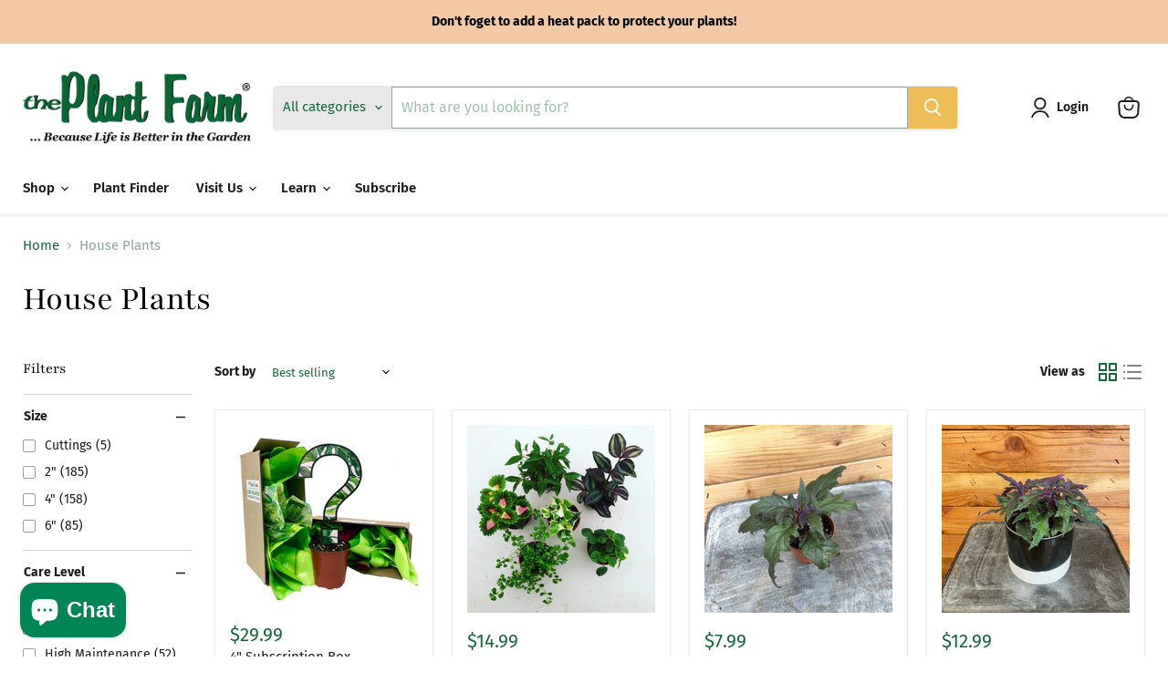

--- FILE ---
content_type: text/html; charset=utf-8
request_url: https://spokaneplantfarm.com/collections/house-plants
body_size: 62997
content:
<!doctype html>
<html class="no-js no-touch" lang="en">
  <head>
  <script>
    window.Store = window.Store || {};
    window.Store.id = 17141265;
  </script>
    <meta charset="utf-8">
    <meta http-equiv="x-ua-compatible" content="IE=edge">

    <link rel="preconnect" href="https://cdn.shopify.com">
    <link rel="preconnect" href="https://fonts.shopifycdn.com">
    <link rel="preconnect" href="https://v.shopify.com">
    <link rel="preconnect" href="https://cdn.shopifycloud.com">

    <title>House Plants — The Plant Farm®</title>

    

    
  <link rel="shortcut icon" href="//spokaneplantfarm.com/cdn/shop/files/pf_favicon_32x32.png?v=1741265313" type="image/png">


    
      <link rel="canonical" href="https://spokaneplantfarm.com/collections/house-plants" />
    

    <meta name="viewport" content="width=device-width">

    
    















<meta property="og:site_name" content="The Plant Farm®">
<meta property="og:url" content="https://spokaneplantfarm.com/collections/house-plants">
<meta property="og:title" content="House Plants">
<meta property="og:type" content="website">
<meta property="og:description" content="We have grown plants in the Spokane area since 1969. Our online store delivers plants to your door. Our retail store features plants and home and gardening supplies. Plants are grown in our family-owned and operated greenhouses. Plant Types: Low Light, Pet Friendly, Easy Care, Hoyas, Foliage, Rare, Specialty, and more.">




    
    
    

    
    
    <meta
      property="og:image"
      content="https://spokaneplantfarm.com/cdn/shop/files/social_sharing_1203x630.png?v=1741259815"
    />
    <meta
      property="og:image:secure_url"
      content="https://spokaneplantfarm.com/cdn/shop/files/social_sharing_1203x630.png?v=1741259815"
    />
    <meta property="og:image:width" content="1203" />
    <meta property="og:image:height" content="630" />
    
    
    <meta property="og:image:alt" content="Social media image" />
  
















<meta name="twitter:title" content="House Plants">
<meta name="twitter:description" content="We have grown plants in the Spokane area since 1969. Our online store delivers plants to your door. Our retail store features plants and home and gardening supplies. Plants are grown in our family-owned and operated greenhouses. Plant Types: Low Light, Pet Friendly, Easy Care, Hoyas, Foliage, Rare, Specialty, and more.">


    
    
    
      
      
      <meta name="twitter:card" content="summary_large_image">
    
    
    <meta
      property="twitter:image"
      content="https://spokaneplantfarm.com/cdn/shop/files/social_sharing_1200x600_crop_center.png?v=1741259815"
    />
    <meta property="twitter:image:width" content="1200" />
    <meta property="twitter:image:height" content="600" />
    
    
    <meta property="twitter:image:alt" content="Social media image" />
  



    <link rel="preload" href="//spokaneplantfarm.com/cdn/fonts/fira_sans/firasans_n6.6e69582c830743b0b2519d70cb6f53fae6750454.woff2" as="font" crossorigin="anonymous">
    <link rel="preload" as="style" href="//spokaneplantfarm.com/cdn/shop/t/34/assets/theme.css?v=8909780387180397951759343059">

    <script>window.performance && window.performance.mark && window.performance.mark('shopify.content_for_header.start');</script><meta name="google-site-verification" content="gpclG6u3CD8lT5fw9FHjAt86ytzz6aXcEC02o31hILY">
<meta name="facebook-domain-verification" content="1umogwepsxak1z1y6ipbroyyjrqet8">
<meta name="facebook-domain-verification" content="1umogwepsxak1z1y6ipbroyyjrqet8">
<meta name="google-site-verification" content="0vnDeln8SPP8pml6zoMY7nWqGIM6FfYJFBod1JNl5pE">
<meta id="shopify-digital-wallet" name="shopify-digital-wallet" content="/17141265/digital_wallets/dialog">
<meta name="shopify-checkout-api-token" content="730c64fa3242a0eb5b1b2866f0364e2c">
<meta id="in-context-paypal-metadata" data-shop-id="17141265" data-venmo-supported="false" data-environment="production" data-locale="en_US" data-paypal-v4="true" data-currency="USD">
<link rel="alternate" type="application/atom+xml" title="Feed" href="/collections/house-plants.atom" />
<link rel="next" href="/collections/house-plants?page=2">
<link rel="alternate" type="application/json+oembed" href="https://spokaneplantfarm.com/collections/house-plants.oembed">
<script async="async" src="/checkouts/internal/preloads.js?locale=en-US"></script>
<link rel="preconnect" href="https://shop.app" crossorigin="anonymous">
<script async="async" src="https://shop.app/checkouts/internal/preloads.js?locale=en-US&shop_id=17141265" crossorigin="anonymous"></script>
<script id="apple-pay-shop-capabilities" type="application/json">{"shopId":17141265,"countryCode":"US","currencyCode":"USD","merchantCapabilities":["supports3DS"],"merchantId":"gid:\/\/shopify\/Shop\/17141265","merchantName":"The Plant Farm®","requiredBillingContactFields":["postalAddress","email"],"requiredShippingContactFields":["postalAddress","email"],"shippingType":"shipping","supportedNetworks":["visa","masterCard","amex","discover","elo","jcb"],"total":{"type":"pending","label":"The Plant Farm®","amount":"1.00"},"shopifyPaymentsEnabled":true,"supportsSubscriptions":true}</script>
<script id="shopify-features" type="application/json">{"accessToken":"730c64fa3242a0eb5b1b2866f0364e2c","betas":["rich-media-storefront-analytics"],"domain":"spokaneplantfarm.com","predictiveSearch":true,"shopId":17141265,"locale":"en"}</script>
<script>var Shopify = Shopify || {};
Shopify.shop = "the-plant-farm.myshopify.com";
Shopify.locale = "en";
Shopify.currency = {"active":"USD","rate":"1.0"};
Shopify.country = "US";
Shopify.theme = {"name":"Empire update (1-16-2024)","id":164828479796,"schema_name":"Empire","schema_version":"10.0.1","theme_store_id":null,"role":"main"};
Shopify.theme.handle = "null";
Shopify.theme.style = {"id":null,"handle":null};
Shopify.cdnHost = "spokaneplantfarm.com/cdn";
Shopify.routes = Shopify.routes || {};
Shopify.routes.root = "/";</script>
<script type="module">!function(o){(o.Shopify=o.Shopify||{}).modules=!0}(window);</script>
<script>!function(o){function n(){var o=[];function n(){o.push(Array.prototype.slice.apply(arguments))}return n.q=o,n}var t=o.Shopify=o.Shopify||{};t.loadFeatures=n(),t.autoloadFeatures=n()}(window);</script>
<script>
  window.ShopifyPay = window.ShopifyPay || {};
  window.ShopifyPay.apiHost = "shop.app\/pay";
  window.ShopifyPay.redirectState = null;
</script>
<script id="shop-js-analytics" type="application/json">{"pageType":"collection"}</script>
<script defer="defer" async type="module" src="//spokaneplantfarm.com/cdn/shopifycloud/shop-js/modules/v2/client.init-shop-cart-sync_BT-GjEfc.en.esm.js"></script>
<script defer="defer" async type="module" src="//spokaneplantfarm.com/cdn/shopifycloud/shop-js/modules/v2/chunk.common_D58fp_Oc.esm.js"></script>
<script defer="defer" async type="module" src="//spokaneplantfarm.com/cdn/shopifycloud/shop-js/modules/v2/chunk.modal_xMitdFEc.esm.js"></script>
<script type="module">
  await import("//spokaneplantfarm.com/cdn/shopifycloud/shop-js/modules/v2/client.init-shop-cart-sync_BT-GjEfc.en.esm.js");
await import("//spokaneplantfarm.com/cdn/shopifycloud/shop-js/modules/v2/chunk.common_D58fp_Oc.esm.js");
await import("//spokaneplantfarm.com/cdn/shopifycloud/shop-js/modules/v2/chunk.modal_xMitdFEc.esm.js");

  window.Shopify.SignInWithShop?.initShopCartSync?.({"fedCMEnabled":true,"windoidEnabled":true});

</script>
<script>
  window.Shopify = window.Shopify || {};
  if (!window.Shopify.featureAssets) window.Shopify.featureAssets = {};
  window.Shopify.featureAssets['shop-js'] = {"shop-cart-sync":["modules/v2/client.shop-cart-sync_DZOKe7Ll.en.esm.js","modules/v2/chunk.common_D58fp_Oc.esm.js","modules/v2/chunk.modal_xMitdFEc.esm.js"],"init-fed-cm":["modules/v2/client.init-fed-cm_B6oLuCjv.en.esm.js","modules/v2/chunk.common_D58fp_Oc.esm.js","modules/v2/chunk.modal_xMitdFEc.esm.js"],"shop-cash-offers":["modules/v2/client.shop-cash-offers_D2sdYoxE.en.esm.js","modules/v2/chunk.common_D58fp_Oc.esm.js","modules/v2/chunk.modal_xMitdFEc.esm.js"],"shop-login-button":["modules/v2/client.shop-login-button_QeVjl5Y3.en.esm.js","modules/v2/chunk.common_D58fp_Oc.esm.js","modules/v2/chunk.modal_xMitdFEc.esm.js"],"pay-button":["modules/v2/client.pay-button_DXTOsIq6.en.esm.js","modules/v2/chunk.common_D58fp_Oc.esm.js","modules/v2/chunk.modal_xMitdFEc.esm.js"],"shop-button":["modules/v2/client.shop-button_DQZHx9pm.en.esm.js","modules/v2/chunk.common_D58fp_Oc.esm.js","modules/v2/chunk.modal_xMitdFEc.esm.js"],"avatar":["modules/v2/client.avatar_BTnouDA3.en.esm.js"],"init-windoid":["modules/v2/client.init-windoid_CR1B-cfM.en.esm.js","modules/v2/chunk.common_D58fp_Oc.esm.js","modules/v2/chunk.modal_xMitdFEc.esm.js"],"init-shop-for-new-customer-accounts":["modules/v2/client.init-shop-for-new-customer-accounts_C_vY_xzh.en.esm.js","modules/v2/client.shop-login-button_QeVjl5Y3.en.esm.js","modules/v2/chunk.common_D58fp_Oc.esm.js","modules/v2/chunk.modal_xMitdFEc.esm.js"],"init-shop-email-lookup-coordinator":["modules/v2/client.init-shop-email-lookup-coordinator_BI7n9ZSv.en.esm.js","modules/v2/chunk.common_D58fp_Oc.esm.js","modules/v2/chunk.modal_xMitdFEc.esm.js"],"init-shop-cart-sync":["modules/v2/client.init-shop-cart-sync_BT-GjEfc.en.esm.js","modules/v2/chunk.common_D58fp_Oc.esm.js","modules/v2/chunk.modal_xMitdFEc.esm.js"],"shop-toast-manager":["modules/v2/client.shop-toast-manager_DiYdP3xc.en.esm.js","modules/v2/chunk.common_D58fp_Oc.esm.js","modules/v2/chunk.modal_xMitdFEc.esm.js"],"init-customer-accounts":["modules/v2/client.init-customer-accounts_D9ZNqS-Q.en.esm.js","modules/v2/client.shop-login-button_QeVjl5Y3.en.esm.js","modules/v2/chunk.common_D58fp_Oc.esm.js","modules/v2/chunk.modal_xMitdFEc.esm.js"],"init-customer-accounts-sign-up":["modules/v2/client.init-customer-accounts-sign-up_iGw4briv.en.esm.js","modules/v2/client.shop-login-button_QeVjl5Y3.en.esm.js","modules/v2/chunk.common_D58fp_Oc.esm.js","modules/v2/chunk.modal_xMitdFEc.esm.js"],"shop-follow-button":["modules/v2/client.shop-follow-button_CqMgW2wH.en.esm.js","modules/v2/chunk.common_D58fp_Oc.esm.js","modules/v2/chunk.modal_xMitdFEc.esm.js"],"checkout-modal":["modules/v2/client.checkout-modal_xHeaAweL.en.esm.js","modules/v2/chunk.common_D58fp_Oc.esm.js","modules/v2/chunk.modal_xMitdFEc.esm.js"],"shop-login":["modules/v2/client.shop-login_D91U-Q7h.en.esm.js","modules/v2/chunk.common_D58fp_Oc.esm.js","modules/v2/chunk.modal_xMitdFEc.esm.js"],"lead-capture":["modules/v2/client.lead-capture_BJmE1dJe.en.esm.js","modules/v2/chunk.common_D58fp_Oc.esm.js","modules/v2/chunk.modal_xMitdFEc.esm.js"],"payment-terms":["modules/v2/client.payment-terms_Ci9AEqFq.en.esm.js","modules/v2/chunk.common_D58fp_Oc.esm.js","modules/v2/chunk.modal_xMitdFEc.esm.js"]};
</script>
<script>(function() {
  var isLoaded = false;
  function asyncLoad() {
    if (isLoaded) return;
    isLoaded = true;
    var urls = ["\/\/www.powr.io\/powr.js?powr-token=the-plant-farm.myshopify.com\u0026external-type=shopify\u0026shop=the-plant-farm.myshopify.com","https:\/\/cdn.shopify.com\/s\/files\/1\/1714\/1265\/t\/17\/assets\/pop_17141265.js?v=1663344807\u0026shop=the-plant-farm.myshopify.com","https:\/\/chimpstatic.com\/mcjs-connected\/js\/users\/4137e5e14582cfe9a4040b418\/7619e2dce0241229097fa0ef6.js?shop=the-plant-farm.myshopify.com","https:\/\/admin.revenuehunt.com\/embed.js?shop=the-plant-farm.myshopify.com"];
    for (var i = 0; i < urls.length; i++) {
      var s = document.createElement('script');
      s.type = 'text/javascript';
      s.async = true;
      s.src = urls[i];
      var x = document.getElementsByTagName('script')[0];
      x.parentNode.insertBefore(s, x);
    }
  };
  if(window.attachEvent) {
    window.attachEvent('onload', asyncLoad);
  } else {
    window.addEventListener('load', asyncLoad, false);
  }
})();</script>
<script id="__st">var __st={"a":17141265,"offset":-28800,"reqid":"fdb7c52d-dd48-4106-8c4d-37b3d4e42de8-1769095059","pageurl":"spokaneplantfarm.com\/collections\/house-plants","u":"344eb4bc7cd9","p":"collection","rtyp":"collection","rid":270049312873};</script>
<script>window.ShopifyPaypalV4VisibilityTracking = true;</script>
<script id="captcha-bootstrap">!function(){'use strict';const t='contact',e='account',n='new_comment',o=[[t,t],['blogs',n],['comments',n],[t,'customer']],c=[[e,'customer_login'],[e,'guest_login'],[e,'recover_customer_password'],[e,'create_customer']],r=t=>t.map((([t,e])=>`form[action*='/${t}']:not([data-nocaptcha='true']) input[name='form_type'][value='${e}']`)).join(','),a=t=>()=>t?[...document.querySelectorAll(t)].map((t=>t.form)):[];function s(){const t=[...o],e=r(t);return a(e)}const i='password',u='form_key',d=['recaptcha-v3-token','g-recaptcha-response','h-captcha-response',i],f=()=>{try{return window.sessionStorage}catch{return}},m='__shopify_v',_=t=>t.elements[u];function p(t,e,n=!1){try{const o=window.sessionStorage,c=JSON.parse(o.getItem(e)),{data:r}=function(t){const{data:e,action:n}=t;return t[m]||n?{data:e,action:n}:{data:t,action:n}}(c);for(const[e,n]of Object.entries(r))t.elements[e]&&(t.elements[e].value=n);n&&o.removeItem(e)}catch(o){console.error('form repopulation failed',{error:o})}}const l='form_type',E='cptcha';function T(t){t.dataset[E]=!0}const w=window,h=w.document,L='Shopify',v='ce_forms',y='captcha';let A=!1;((t,e)=>{const n=(g='f06e6c50-85a8-45c8-87d0-21a2b65856fe',I='https://cdn.shopify.com/shopifycloud/storefront-forms-hcaptcha/ce_storefront_forms_captcha_hcaptcha.v1.5.2.iife.js',D={infoText:'Protected by hCaptcha',privacyText:'Privacy',termsText:'Terms'},(t,e,n)=>{const o=w[L][v],c=o.bindForm;if(c)return c(t,g,e,D).then(n);var r;o.q.push([[t,g,e,D],n]),r=I,A||(h.body.append(Object.assign(h.createElement('script'),{id:'captcha-provider',async:!0,src:r})),A=!0)});var g,I,D;w[L]=w[L]||{},w[L][v]=w[L][v]||{},w[L][v].q=[],w[L][y]=w[L][y]||{},w[L][y].protect=function(t,e){n(t,void 0,e),T(t)},Object.freeze(w[L][y]),function(t,e,n,w,h,L){const[v,y,A,g]=function(t,e,n){const i=e?o:[],u=t?c:[],d=[...i,...u],f=r(d),m=r(i),_=r(d.filter((([t,e])=>n.includes(e))));return[a(f),a(m),a(_),s()]}(w,h,L),I=t=>{const e=t.target;return e instanceof HTMLFormElement?e:e&&e.form},D=t=>v().includes(t);t.addEventListener('submit',(t=>{const e=I(t);if(!e)return;const n=D(e)&&!e.dataset.hcaptchaBound&&!e.dataset.recaptchaBound,o=_(e),c=g().includes(e)&&(!o||!o.value);(n||c)&&t.preventDefault(),c&&!n&&(function(t){try{if(!f())return;!function(t){const e=f();if(!e)return;const n=_(t);if(!n)return;const o=n.value;o&&e.removeItem(o)}(t);const e=Array.from(Array(32),(()=>Math.random().toString(36)[2])).join('');!function(t,e){_(t)||t.append(Object.assign(document.createElement('input'),{type:'hidden',name:u})),t.elements[u].value=e}(t,e),function(t,e){const n=f();if(!n)return;const o=[...t.querySelectorAll(`input[type='${i}']`)].map((({name:t})=>t)),c=[...d,...o],r={};for(const[a,s]of new FormData(t).entries())c.includes(a)||(r[a]=s);n.setItem(e,JSON.stringify({[m]:1,action:t.action,data:r}))}(t,e)}catch(e){console.error('failed to persist form',e)}}(e),e.submit())}));const S=(t,e)=>{t&&!t.dataset[E]&&(n(t,e.some((e=>e===t))),T(t))};for(const o of['focusin','change'])t.addEventListener(o,(t=>{const e=I(t);D(e)&&S(e,y())}));const B=e.get('form_key'),M=e.get(l),P=B&&M;t.addEventListener('DOMContentLoaded',(()=>{const t=y();if(P)for(const e of t)e.elements[l].value===M&&p(e,B);[...new Set([...A(),...v().filter((t=>'true'===t.dataset.shopifyCaptcha))])].forEach((e=>S(e,t)))}))}(h,new URLSearchParams(w.location.search),n,t,e,['guest_login'])})(!0,!0)}();</script>
<script integrity="sha256-4kQ18oKyAcykRKYeNunJcIwy7WH5gtpwJnB7kiuLZ1E=" data-source-attribution="shopify.loadfeatures" defer="defer" src="//spokaneplantfarm.com/cdn/shopifycloud/storefront/assets/storefront/load_feature-a0a9edcb.js" crossorigin="anonymous"></script>
<script crossorigin="anonymous" defer="defer" src="//spokaneplantfarm.com/cdn/shopifycloud/storefront/assets/shopify_pay/storefront-65b4c6d7.js?v=20250812"></script>
<script data-source-attribution="shopify.dynamic_checkout.dynamic.init">var Shopify=Shopify||{};Shopify.PaymentButton=Shopify.PaymentButton||{isStorefrontPortableWallets:!0,init:function(){window.Shopify.PaymentButton.init=function(){};var t=document.createElement("script");t.src="https://spokaneplantfarm.com/cdn/shopifycloud/portable-wallets/latest/portable-wallets.en.js",t.type="module",document.head.appendChild(t)}};
</script>
<script data-source-attribution="shopify.dynamic_checkout.buyer_consent">
  function portableWalletsHideBuyerConsent(e){var t=document.getElementById("shopify-buyer-consent"),n=document.getElementById("shopify-subscription-policy-button");t&&n&&(t.classList.add("hidden"),t.setAttribute("aria-hidden","true"),n.removeEventListener("click",e))}function portableWalletsShowBuyerConsent(e){var t=document.getElementById("shopify-buyer-consent"),n=document.getElementById("shopify-subscription-policy-button");t&&n&&(t.classList.remove("hidden"),t.removeAttribute("aria-hidden"),n.addEventListener("click",e))}window.Shopify?.PaymentButton&&(window.Shopify.PaymentButton.hideBuyerConsent=portableWalletsHideBuyerConsent,window.Shopify.PaymentButton.showBuyerConsent=portableWalletsShowBuyerConsent);
</script>
<script data-source-attribution="shopify.dynamic_checkout.cart.bootstrap">document.addEventListener("DOMContentLoaded",(function(){function t(){return document.querySelector("shopify-accelerated-checkout-cart, shopify-accelerated-checkout")}if(t())Shopify.PaymentButton.init();else{new MutationObserver((function(e,n){t()&&(Shopify.PaymentButton.init(),n.disconnect())})).observe(document.body,{childList:!0,subtree:!0})}}));
</script>
<link id="shopify-accelerated-checkout-styles" rel="stylesheet" media="screen" href="https://spokaneplantfarm.com/cdn/shopifycloud/portable-wallets/latest/accelerated-checkout-backwards-compat.css" crossorigin="anonymous">
<style id="shopify-accelerated-checkout-cart">
        #shopify-buyer-consent {
  margin-top: 1em;
  display: inline-block;
  width: 100%;
}

#shopify-buyer-consent.hidden {
  display: none;
}

#shopify-subscription-policy-button {
  background: none;
  border: none;
  padding: 0;
  text-decoration: underline;
  font-size: inherit;
  cursor: pointer;
}

#shopify-subscription-policy-button::before {
  box-shadow: none;
}

      </style>

<script>window.performance && window.performance.mark && window.performance.mark('shopify.content_for_header.end');</script>

    <link href="//spokaneplantfarm.com/cdn/shop/t/34/assets/theme.css?v=8909780387180397951759343059" rel="stylesheet" type="text/css" media="all" />

    
    <script>
      window.Theme = window.Theme || {};
      window.Theme.version = '10.0.1';
      window.Theme.name = 'Empire';
      window.Theme.routes = {
        "root_url": "/",
        "account_url": "/account",
        "account_login_url": "/account/login",
        "account_logout_url": "/account/logout",
        "account_register_url": "/account/register",
        "account_addresses_url": "/account/addresses",
        "collections_url": "/collections",
        "all_products_collection_url": "/collections/all",
        "search_url": "/search",
        "predictive_search_url": "/search/suggest",
        "cart_url": "/cart",
        "cart_add_url": "/cart/add",
        "cart_change_url": "/cart/change",
        "cart_clear_url": "/cart/clear",
        "product_recommendations_url": "/recommendations/products",
      };
    </script>
    

  <script type="text/javascript">
  window.Pop = window.Pop || {};
  window.Pop.common = window.Pop.common || {};
  window.Pop.common.shop = {
    permanent_domain: 'the-plant-farm.myshopify.com',
    currency: "USD",
    money_format: "${{amount}}",
    id: 17141265
  };
  

  window.Pop.common.template = 'collection';
  window.Pop.common.cart = {};
  window.Pop.common.vapid_public_key = "BJuXCmrtTK335SuczdNVYrGVtP_WXn4jImChm49st7K7z7e8gxSZUKk4DhUpk8j2Xpiw5G4-ylNbMKLlKkUEU98=";
  window.Pop.global_config = {"asset_urls":{"loy":{},"rev":{},"pu":{"init_js":null},"widgets":{"init_js":"https:\/\/cdn.shopify.com\/s\/files\/1\/0194\/1736\/6592\/t\/1\/assets\/ba_widget_init.js?v=1728041536","modal_js":"https:\/\/cdn.shopify.com\/s\/files\/1\/0194\/1736\/6592\/t\/1\/assets\/ba_widget_modal.js?v=1728041538","modal_css":"https:\/\/cdn.shopify.com\/s\/files\/1\/0194\/1736\/6592\/t\/1\/assets\/ba_widget_modal.css?v=1654723622"},"forms":{},"global":{"helper_js":"https:\/\/cdn.shopify.com\/s\/files\/1\/0194\/1736\/6592\/t\/1\/assets\/ba_pop_tracking.js?v=1704919189"}},"proxy_paths":{"pop":"\/apps\/ba-pop","app_metrics":"\/apps\/ba-pop\/app_metrics","push_subscription":"\/apps\/ba-pop\/push"},"aat":["pop"],"pv":false,"sts":false,"bam":true,"batc":true,"base_money_format":"${{amount}}","online_store_version":2,"loy_js_api_enabled":false,"shop":{"id":17141265,"name":"The Plant Farm®","domain":"spokaneplantfarm.com"}};
  window.Pop.widgets_config = {"id":37119,"active":false,"frequency_limit_amount":1,"frequency_limit_time_unit":"days","background_image":{"position":"right","widget_background_preview_url":"https:\/\/activestorage-public.s3.us-west-2.amazonaws.com\/nuww08yy1ot5clisom52rbop21qv"},"initial_state":{"body":"Sign up and unlock your instant discount","title":"Get 10% off your order","cta_text":"Claim Discount","show_email":"true","action_text":"Saving...","footer_text":"You are signing up to receive communication via email and can unsubscribe at any time.","dismiss_text":"No thanks","email_placeholder":"Email Address","phone_placeholder":"Phone Number"},"success_state":{"body":"Thanks for subscribing. Copy your discount code and apply it to your next order.","title":"Discount Unlocked!","cta_text":"Continue shopping","cta_action":"dismiss","redirect_url":"","open_url_new_tab":"false"},"closed_state":{"action":"close_widget","font_size":"20","action_text":"GET 10% OFF","display_offset":"300","display_position":"left"},"error_state":{"submit_error":"Sorry, please try again later","invalid_email":"Please enter valid email address!","error_subscribing":"Error subscribing, try again later","already_registered":"You have already registered","invalid_phone_number":"Please enter valid phone number!"},"trigger":{"action":"on_timer","delay_in_seconds":"0"},"colors":{"link_color":"#ecbc56","sticky_bar_bg":"#C62828","cta_font_color":"#fff","body_font_color":"#333333","sticky_bar_text":"#fff","background_color":"#fff","error_text_color":"#ff2626","title_font_color":"#000","footer_font_color":"#bbb","dismiss_font_color":"#bbb","cta_background_color":"#106735","sticky_coupon_bar_bg":"#286ef8","error_text_background":"","sticky_coupon_bar_text":"#fff"},"sticky_coupon_bar":{"enabled":"false","message":"Don't forget to use your code"},"display_style":{"font":"Georgia","size":"regular","align":"center"},"dismissable":true,"has_background":true,"opt_in_channels":["email"],"rules":[],"widget_css":".powered_by_rivo{\n  display: none;\n}\n.ba_widget_main_design {\n  background: #fff;\n}\n.ba_widget_content{text-align: center}\n.ba_widget_parent{\n  font-family: Georgia;\n}\n.ba_widget_parent.background{\n}\n.ba_widget_left_content{\n}\n.ba_widget_right_content{\n  background-image: url(\"https:\/\/d15d3imw3mjndz.cloudfront.net\/nuww08yy1ot5clisom52rbop21qv\");\n}\n#ba_widget_cta_button:disabled{\n  background: #106735cc;\n}\n#ba_widget_cta_button{\n  background: #106735;\n  color: #fff;\n}\n#ba_widget_cta_button:after {\n  background: #106735e0;\n}\n.ba_initial_state_title, .ba_success_state_title{\n  color: #000;\n}\n.ba_initial_state_body, .ba_success_state_body{\n  color: #333333;\n}\n.ba_initial_state_dismiss_text{\n  color: #bbb;\n}\n.ba_initial_state_footer_text, .ba_initial_state_sms_agreement{\n  color: #bbb;\n}\n.ba_widget_error{\n  color: #ff2626;\n  background: ;\n}\n.ba_link_color{\n  color: #ecbc56;\n}\n","custom_css":null,"logo":"https:\/\/d15d3imw3mjndz.cloudfront.net\/z6cxuoab3acxvix0eerjs8i5kx1d"};
</script>


<script type="text/javascript">
  

  (function() {
    //Global snippet for Email Popups
    //this is updated automatically - do not edit manually.
    document.addEventListener('DOMContentLoaded', function() {
      function loadScript(src, defer, done) {
        var js = document.createElement('script');
        js.src = src;
        js.defer = defer;
        js.onload = function(){done();};
        js.onerror = function(){
          done(new Error('Failed to load script ' + src));
        };
        document.head.appendChild(js);
      }

      function browserSupportsAllFeatures() {
        return window.Promise && window.fetch && window.Symbol;
      }

      if (browserSupportsAllFeatures()) {
        main();
      } else {
        loadScript('https://polyfill-fastly.net/v3/polyfill.min.js?features=Promise,fetch', true, main);
      }

      function loadAppScripts(){
        const popAppEmbedEnabled = document.getElementById("pop-app-embed-init");

        if (window.Pop.global_config.aat.includes("pop") && !popAppEmbedEnabled){
          loadScript(window.Pop.global_config.asset_urls.widgets.init_js, true, function(){});
        }
      }

      function main(err) {
        loadScript(window.Pop.global_config.asset_urls.global.helper_js, false, loadAppScripts);
      }
    });
  })();
</script>

<!-- BEGIN app block: shopify://apps/tipo-related-products/blocks/app-embed/75cf2d86-3988-45e7-8f28-ada23c99704f --><script type="text/javascript">
  
    
    
    var Globo = Globo || {};
    window.Globo.RelatedProducts = window.Globo.RelatedProducts || {}; window.moneyFormat = "${{amount}}"; window.shopCurrency = "USD";
    window.globoRelatedProductsConfig = {
      __webpack_public_path__ : "https://cdn.shopify.com/extensions/019a6293-eea2-75db-9d64-cc7878a1288f/related-test-cli3-121/assets/", apiUrl: "https://related-products.globo.io/api", alternateApiUrl: "https://related-products.globo.io",
      shop: "the-plant-farm.myshopify.com", domain: "spokaneplantfarm.com",themeOs20: true, page: 'collection',
      customer:null,
      urls:  { search: "\/search", collection: "\/collections" },
      translation: {"add_to_cart":"Add to cart","added_to_cart":"Added to cart","add_selected_to_cart":"Add selected to cart","added_selected_to_cart":"Added selected to cart","sale":"Sale","total_price":"Total price:","this_item":"This item:","sold_out":"Sold out","add_to_cart_short":"ADD","added_to_cart_short":"ADDED"},
      settings: {"hidewatermark":false,"redirect":true,"new_tab":false,"image_ratio":"400:500","hidden_tags":"plant accessories\npottery\nbook\ngame\ngift\nppa\nt-shirt\nworkshop\nPPA\nStickers and Keychains","exclude_tags":null,"hidden_collections":null,"carousel_autoplay":false,"carousel_disable_in_mobile":false,"carousel_items":"5","hideprice":false,"discount":{"enable":false,"condition":"any","type":"percentage","value":10},"sold_out":false,"carousel_loop":true,"carousel_rtl":false,"visible_tags":null},
      boughtTogetherIds: {},
      trendingProducts: [6549049180265,6696087715945,6862567997545,6561958690921,4320801489001,6555322974313,4785595154537,4894390943849,4857486999657,6696859828329,4781771128937,6776460804201,2446033879145,4798393974889,6591177916521,9288191344948,4786412650601,4895683903593,9230993391924,4841449750633,9274286997812,6682739540073,9269834875188,4897204371561,3653908103273,8214107029812,4862065770601,335136653339,6672146628713,9157231837492,4646057508969,9134034288948,6548400046185,2414886617193,4699121385577,9163955405108,4831533432937,4181038727273,4889834160233,8241169695028,6548679786601,6536853913705,6591177949289,4898231844969,8365898367284,4838886703209,589181943835,4889861685353,9244164915508,6689339768937],
      productBoughtTogether: {"type":"product_bought_together","enable":true,"title":{"text":"Protect Your Plants!","color":"#000000","fontSize":"20","align":"center"},"subtitle":{"text":"Add a heat pack","color":"#1d1d1d","fontSize":"14"},"limit":3,"maxWidth":"1170","conditions":[{"id":"bought_together","status":0},{"id":"manual","status":0},{"id":"vendor","type":"same","status":0},{"id":"type","type":"same","status":0},{"id":"collection","type":"manual","status":1,"rules":null},{"id":"tags","type":"same","status":0},{"id":"global","status":0}],"template":{"id":"1","elements":["price","addToCartBtn","variantSelector","saleLabel","customCarousel"],"productTitle":{"fontSize":"14","color":"#156937"},"productPrice":{"fontSize":"14","color":"#1c1d1d"},"productOldPrice":{"fontSize":"14","color":"#1c1d1d"},"button":{"fontSize":"14","color":"#ffffff","backgroundColor":"#ecbc56"},"saleLabel":{"color":"#ffffff","backgroundColor":"#f3c8a5"},"this_item":false,"selected":false,"customCarousel":{"large":3,"small":2,"tablet":2,"mobile":1}},"random":false,"discount":true},
      productRelated: {"type":"product_related","enable":true,"title":{"text":"You may also like","color":"#000000","fontSize":"28","align":"center"},"subtitle":{"text":null,"color":"#1d1d1d","fontSize":"14"},"limit":5,"maxWidth":"1170","conditions":[{"id":"manual","status":0},{"id":"collection","type":"same","status":1,"rules":[{"id":"57080873065","handle":"all-plants","title":"All Plants","image":null}]},{"id":"bought_together","status":0},{"id":"tags","type":"same","status":1},{"id":"vendor","type":"same","status":0},{"id":"type","type":"same","status":0},{"id":"global","status":0}],"template":{"id":"1","elements":["price","saleLabel","addToCartBtn","customCarousel"],"productTitle":{"fontSize":"14","color":"#156937"},"productPrice":{"fontSize":"14","color":"#1c1d1d"},"productOldPrice":{"fontSize":"14","color":"#1c1d1d"},"button":{"fontSize":"14","color":"#ffffff","backgroundColor":"#ecbc56"},"saleLabel":{"color":"#ffffff","backgroundColor":"#f3c8a5"},"this_item":false,"selected":false,"customCarousel":{"large":6,"small":"4","tablet":"3","mobile":"2"}},"random":false,"discount":false},
      cart: {"type":"cart","enable":true,"title":{"text":"Protect Your Plants","color":"#000000","fontSize":"25","align":"left"},"subtitle":{"text":"Add a heat pack!","color":"#1d1d1d","fontSize":"18"},"limit":1,"maxWidth":"1170","conditions":[{"id":"manual","status":0},{"id":"bought_together","status":0},{"id":"tags","type":"same","status":0},{"id":"global","status":1}],"template":{"id":"2","elements":["price","addToCartBtn","saleLabel"],"productTitle":{"fontSize":"15","color":"#156937"},"productPrice":{"fontSize":"14","color":"#1c1d1d"},"productOldPrice":{"fontSize":"14","color":"#1c1d1d"},"button":{"fontSize":"14","color":"#ffffff","backgroundColor":"#ecbc56"},"saleLabel":{"color":"#ffffff","backgroundColor":"#f3c8a5"},"this_item":true,"selected":false},"random":false,"discount":false,"position":"top"},
      basis_collection_handle: 'globo_basis_collection',
      widgets: [{"id":9086,"title":{"trans":[],"text":"Protect Your Plants While Shipping","color":"#000000","fontSize":"28","align":"center"},"subtitle":{"trans":[],"text":"Add a Heat Pack!","color":"#1d1d1d","fontSize":"18"},"when":null,"conditions":{"type":["collection"],"condition":{"id":"428495798580","title":"Heat Pack","handle":"heat-pack","image":null}},"template":{"id":"3","elements":["price","addToCartBtn","variantSelector","saleLabel"],"productTitle":{"fontSize":"15","color":"#156937"},"productPrice":{"fontSize":"14","color":"#1c1d1d"},"productOldPrice":{"fontSize":"14","color":"#1c1d1d"},"button":{"fontSize":"14","color":"#ffffff","backgroundColor":"#ecbc56"},"saleLabel":{"color":"#ffffff","backgroundColor":"#f3c8a5"},"selected":true,"this_item":true,"customCarousel":{"large":"5","small":"4","tablet":"3","mobile":"2"}},"positions":["cart_top","product_bottom"],"maxWidth":1170,"limit":1,"random":0,"discount":0,"sort":1,"enable":1,"type":"widget"}],
      offers: [{"id":985,"type":"in_cart","title":{"trans":[],"text":"Protect Your Plants While Shipping","color":"#606060","fontSize":"14","align":"left"},"subtitle":{"trans":[],"text":null,"color":"#1d1d1d","fontSize":"14"},"when":{"type":"all_product","datas":{"products":[],"collections":[{"id":"171430477929","title":"Two Inch Plants","handle":"2-plants","image":"https:\/\/cdn.shopify.com\/s\/files\/1\/1714\/1265\/collections\/Photo_Aug_27_4_25_42_PM.png?v=1663960360"},{"id":"33149026409","title":"Succulents","handle":"succulents-1","image":null},{"id":"71822082153","title":"Starter Plugs","handle":"6-plants","image":"https:\/\/cdn.shopify.com\/s\/files\/1\/1714\/1265\/collections\/Photo_Aug_27_4_20_53_PM.png?v=1664231488"},{"id":"171430772841","title":"Six Inch Plants","handle":"6-plants-1","image":"https:\/\/cdn.shopify.com\/s\/files\/1\/1714\/1265\/collections\/Photo_Aug_27_4_31_32_PM.png?v=1663960384"},{"id":"262522372201","title":"Rare and Specialty Plants","handle":"specialty-plants","image":null},{"id":"94893867113","title":"Plant Cuttings","handle":"cuttings-1","image":"https:\/\/cdn.shopify.com\/s\/files\/1\/1714\/1265\/collections\/F5A1724.jpg?v=1664231512"},{"id":"268451184745","title":"Pick Your Plant","handle":"pick-your-plant","image":null},{"id":"267303616617","title":"Pet Friendly Plants","handle":"pet-friendly-plants","image":"https:\/\/cdn.shopify.com\/s\/files\/1\/1714\/1265\/collections\/What_Plants_Are_Toxic_Cat.jpg?v=1663820300"},{"id":"269499957353","title":"One of a Kind","handle":"one-of-a-kind","image":null},{"id":"172406079593","title":"Medium Light Plants","handle":"medium-maintenance-plants","image":null},{"id":"172406014057","title":"Low Light Plants","handle":"low-maintenance-plants","image":null},{"id":"269444022377","title":"Hoya","handle":"hoya","image":null},{"id":"270049312873","title":"House Plants","handle":"house-plants","image":null},{"id":"269392445545","title":"High Maintenance","handle":"high-maintenance","image":null},{"id":"173975240809","title":"High Light Plants","handle":"high-light-plants","image":null},{"id":"262510313577","title":"Gift Box","handle":"gift-box","image":null},{"id":"171430740073","title":"Four Inch Plants","handle":"4-plants","image":"https:\/\/cdn.shopify.com\/s\/files\/1\/1714\/1265\/collections\/Photo_Aug_27_4_28_46_PM.png?v=1663960088"},{"id":"267303551081","title":"Easy Care Plants","handle":"easy-care-plants","image":null},{"id":"33075921001","title":"Cactus","handle":"cactus-1","image":null},{"id":"267303583849","title":"Best Sellers","handle":"best-sellers","image":"https:\/\/cdn.shopify.com\/s\/files\/1\/1714\/1265\/collections\/F5A1483.jpg?v=1664235968"},{"id":"57080873065","title":"All Plants","handle":"all-plants","image":null}]}},"conditions":{"type":"specific_products","datas":{"products":[{"id":"335132131355","title":"Uniheat 96 hour heat pack","handle":"uniheat-96-hour-heat-pack","image":{"src":"https:\/\/cdn.shopify.com\/s\/files\/1\/1714\/1265\/products\/the-plant-farm-supplies-uniheat-96-hour-heat-pack-1351463632923.jpg?v=1606146825"}}],"collections":[]}},"template":{"id":"1","this_item":false,"default_checked":true,"elements":["price","addToCartBtn","variantSelector","saleLabel"],"productTitle":{"fontSize":"14","color":"#156937"},"productPrice":{"fontSize":"15","color":"#1c1d1d"},"productOldPrice":{"fontSize":"13","color":"#1c1d1d"},"button":{"fontSize":"14","color":"#ffffff","backgroundColor":"#ecbc56"},"saleLabel":{"color":"#ffffff","backgroundColor":"#f3c8a5"}},"positions":[],"maxWidth":433,"limit":1,"random":1,"discount":0,"discountdata":{"type":"percentage","value":"0"},"sort":0,"enable":1}],
      view_name: 'globo.alsobought', cart_properties_name: '_bundle', upsell_properties_name: '_upsell_bundle',
      discounted_ids: [],discount_min_amount: 0,offerdiscounted_ids: [],offerdiscount_min_amount: 0,data: {},cartdata:{ ids: [],handles: [], vendors: [], types: [], tags: [], collections: [] },upselldatas:{},cartitems:[],cartitemhandles: [],manualCollectionsDatas: {},layouts: [],
      no_image_url: "https://cdn.shopify.com/s/images/admin/no-image-large.gif",
      manualRecommendations:[], manualVendors:[], manualTags:[], manualProductTypes:[], manualCollections:[],
      app_version : 2,
      collection_handle: "house-plants", curPlan :  "PROFESSIONAL" ,
    }; globoRelatedProductsConfig.settings.hidewatermark= true;
     globoRelatedProductsConfig.manualCollections = {"all-plants":["heat-pack"]}; globoRelatedProductsConfig.manualProductTypes = []; globoRelatedProductsConfig.manualTags = []; globoRelatedProductsConfig.manualVendors = [];   
</script>
<style>
  
    
    
    
    
    
    

    
  
</style>
<script>
  document.addEventListener('DOMContentLoaded', function () {
    document.querySelectorAll('[class*=globo_widget_]').forEach(function (el) {
      if (el.clientWidth < 600) {
        el.classList.add('globo_widget_mobile');
      }
    });
  });
</script>

<!-- BEGIN app snippet: globo-alsobought-style -->
<style>
    .ga-products-box .ga-product_image:after{padding-top:100%;}
    @media only screen and (max-width:749px){.return-link-wrapper{margin-bottom:0 !important;}}
    
        
        
            
                
                
                  .ga-products-box .ga-product_image:after{padding-top:125.0%;}
                
            
        
    
    
        
#wigget_9086{max-width:1170px;margin:15px auto;} #wigget_9086 h2{color:#000000;font-size:28px;text-align:center;}  #wigget_9086 .ga-subtitle{color:#1d1d1d;font-size:18px;text-align:center;}  #wigget_9086 .ga-product_title, #wigget_9086 select.ga-product_variant_select{color:#156937;font-size:15px;} #wigget_9086 span.ga-product_price{color:#1c1d1d;font-size:14px;}  #wigget_9086 .ga-product_oldprice{color:#1c1d1d;font-size:14px;}  #wigget_9086 button.ga-product_addtocart, #wigget_9086 button.ga-addalltocart{color:#ffffff;background-color:#ecbc56;font-size:14px;} #wigget_9086 .ga-label_sale{color:#ffffff;background-color:#f3c8a5;}
        
.ga_offer_985{max-width:433px;margin:5px auto;} .ga_offer_985 h2{color:#606060;font-size:14px;text-align:left;}  .ga_offer_985 .ga-subtitle{color:#1d1d1d;font-size:14px;text-align:left;}  .ga_offer_985 .ga-product_title, .ga_offer_985 select.ga-product_variant_select{color:#156937;font-size:14px;} .ga_offer_985 span.ga-product_price{color:#1c1d1d;font-size:15px;} .ga_offer_985 .ga-product_oldprice{color:#1c1d1d;font-size:15px;} .ga_offer_985 button.ga-product_addtocart,.ga_offer_985 button.ga-upsell-product_addtocart, .ga_offer_985 button.ga-addalltocart{color:#ffffff;background-color:#ecbc56;font-size:14px;} .ga_offer_985 .ga-label_sale{color:#ffffff;background-color:#f3c8a5;}

        
        #ga-cart{max-width:1170px;margin:15px auto;} #ga-cart h2{color:#000000;font-size:25px;text-align:left;}  #ga-cart .ga-subtitle{color:#1d1d1d;font-size:18px;text-align:left;}  #ga-cart .ga-product_title, #ga-cart select.ga-product_variant_select{color:#156937;font-size:15px;} #ga-cart span.ga-product_price{color:#1c1d1d;font-size:14px;}  #ga-cart .ga-product_oldprice{color:#1c1d1d;font-size:14px;}  #ga-cart button.ga-product_addtocart, #ga-cart button.ga-addalltocart{color:#ffffff;background-color:#ecbc56;font-size:14px;} #ga-cart .ga-label_sale{color:#ffffff;background-color:#f3c8a5;}
    </style>
<!-- END app snippet --><!-- BEGIN app snippet: globo-alsobought-template -->
<script id="globoRelatedProductsTemplate2" type="template/html">
  {% if box.template.id == 1 or box.template.id == '1' %}
  <div id="{{box.id}}" data-title="{{box.title.text | escape}}" class="ga ga-template_1 ga-products-box ga-template_themeid_{{ theme_store_id  }}"> {% if box.title and box.title.text and box.title.text != '' %} <h2 class="ga-title section-title"> <span>{{box.title.text}}</span> </h2> {% endif %} {% if box.subtitle and box.subtitle.text and box.subtitle.text != '' %} <div class="ga-subtitle">{{box.subtitle.text}}</div> {% endif %} <div class="ga-products"> <div class="ga-carousel_wrapper"> <div class="ga-carousel gowl-carousel" data-products-count="{{products.size}}"> {% for product in products %} {% assign first_available_variant = false %} {% for variant in product.variants %} {% if first_available_variant == false and variant.available %} {% assign first_available_variant = variant %} {% endif %} {% endfor %} {% if first_available_variant == false %} {% assign first_available_variant = product.variants[0] %} {% endif %} {% if product.images[0] %} {% assign featured_image = product.images[0] | img_url: '350x' %} {% else %} {% assign featured_image = no_image_url | img_url: '350x' %} {% endif %} <div class="ga-product" data-product-id="{{product.id}}"> <a {% if settings.new_tab %} target="_blank" {% endif %} href="/products/{{product.handle}}"> {% if box.template.elements contains 'saleLabel' and first_available_variant.compare_at_price > first_available_variant.price %} <span class="ga-label ga-label_sale">{{translation.sale}}</span> {% endif %} {% unless product.available %} <span class="ga-label ga-label_sold">{{translation.sold_out}}</span> {% endunless %} <div class="ga-product_image ga-product_image_{{product.id}}" id="ga-product_image_{{product.id}}" style="background-image: url('{{featured_image}}')"> <span></span> </div> </a> <a class="ga-product_title  " {% if settings.new_tab %} target="_blank" {% endif %} href="/products/{{product.handle}}">{{product.title}}</a> {% assign variants_size = product.variants | size %} <div class="ga-product_variants-container{% unless box.template.elements contains 'variantSelector' %} ga-hide{% endunless %}"> <select aria-label="Variant" class="ga-product_variant_select {% if variants_size == 1 %}ga-hide{% endif %}"> {% for variant in product.variants %} <option {% if first_available_variant.id == variant.id %} selected {% endif %} {% unless variant.available %} disabled {% endunless %} data-image="{% if variant.featured_image %}{{variant.featured_image.src | img_url: '350x'}}{% else %}{{featured_image}}{% endif %}" data-available="{{variant.available}}" data-compare_at_price="{{variant.compare_at_price}}" data-price="{{variant.price}}" value="{{variant.id}}">{{variant.title}} {% unless variant.available %} - {{translation.sold_out}} {% endunless %} </option> {% endfor %} </select> </div> {% if settings.setHideprice %} {% else %} {% if box.template.elements contains 'price' %} <span class="ga-product_price-container"> <span class="ga-product_price money   {% if first_available_variant.compare_at_price > first_available_variant.price %} ga-product_have_oldprice {% endif %}">{{first_available_variant.price | money}}</span> {% if first_available_variant.compare_at_price > first_available_variant.price %} <s class="ga-product_oldprice money">{{first_available_variant.compare_at_price | money}}</s> {% endif %} </span> {% endif %} {% if box.template.elements contains 'addToCartBtn' %} <button class="ga-product_addtocart" type="button" data-add="{{translation.add_to_cart}}" data-added="{{translation.added_to_cart}}">{{translation.add_to_cart}}</button> {% endif %} {% endif %} </div> {% endfor %} </div> </div> {%- unless settings.hidewatermark == true -%} <p style="text-align: right;font-size:small;display: inline-block !important; width: 100%;">{% if settings.copyright !='' %}{{ settings.copyright }}{%- endif -%}</p>{%- endunless -%} </div> </div>
  {% elsif box.template.id == 2 or box.template.id == '2' %}
  <div id="{{box.id}}" data-title="{{box.title.text | escape}}" class="ga ga-template_2 ga-products-box "> {% if box.title and box.title.text and box.title.text != '' %} <h2 class="ga-title section-title "> <span>{{box.title.text}}</span> </h2> {% endif %} {% if box.subtitle and box.subtitle.text and box.subtitle.text != '' %} <div class="ga-subtitle">{{box.subtitle.text}}</div> {% endif %} {% assign total_price = 0 %} {% assign total_sale_price = 0 %} <div class="ga-products"> <div class="ga-products_image"> {% for product in products %} {% assign first_available_variant = false %} {% for variant in product.variants %} {% if first_available_variant == false and variant.available %} {% assign first_available_variant = variant %} {% endif %} {% endfor %} {% if first_available_variant == false %} {% assign first_available_variant = product.variants[0] %} {% endif %} {% if first_available_variant.available and box.template.selected %} {% assign total_price = total_price | plus: first_available_variant.price %} {% if first_available_variant.compare_at_price > first_available_variant.price %} {% assign total_sale_price = total_sale_price | plus: first_available_variant.compare_at_price %} {% else %} {% assign total_sale_price = total_sale_price | plus: first_available_variant.price %} {% endif %} {% endif %} {% if product.images[0] %} {% assign featured_image = product.images[0] | img_url: '350x' %} {% else %} {% assign featured_image = no_image_url | img_url: '350x' %} {% endif %} <div class="ga-product {% if forloop.last %}last{% endif %}" id="ga-product_{{product.id}}"> <a {% if settings.new_tab %} target="_blank" {% endif %} href="/products/{{product.handle}}"> {% unless product.available %} <span class="ga-label ga-label_sold">{{translation.sold_out}}</span> {% endunless %} <img class="ga-product_image_{{product.id}}" id="ga-product_image_{{product.id}}" src="{{featured_image}}" alt="{{product.title}}"/> </a> </div> {% endfor %} {% if settings.setHideprice %} {% else %} <div class="ga-product-form {% unless total_price > 0 %}ga-hide{% endunless %}"> {% if box.template.elements contains 'price' %} <div> {{translation.total_price}} <span class="ga-product_price ga-product_totalprice money">{{total_price | money}}</span> <span class="ga-product_oldprice ga-product_total_sale_price money {% if total_price >= total_sale_price %} ga-hide {% endif %}">{{ total_sale_price | money}}</span> </div> {% endif %} {% if box.template.elements contains 'addToCartBtn' %} <button class="ga-addalltocart" type="button" data-add="{{translation.add_selected_to_cart}}" data-added="{{translation.added_selected_to_cart}}">{{translation.add_selected_to_cart}}</button> {% endif %} </div> {% endif %} </div> </div> <ul class="ga-products-input"> {% for product in products %} {% assign first_available_variant = false %} {% for variant in product.variants %} {% if first_available_variant == false and variant.available %} {% assign first_available_variant = variant %} {% endif %} {% endfor %} {% if first_available_variant == false %} {% assign first_available_variant = product.variants[0] %} {% endif %} {% if product.images[0] %} {% assign featured_image = product.images[0] | img_url: '350x' %} {% else %} {% assign featured_image = no_image_url | img_url: '350x' %} {% endif %} <li class="ga-product{% unless box.template.selected %} ga-deactive{% endunless %}" data-product-id="{{product.id}}"> <input {% unless product.available %} disabled {% endunless %} class="selectedItem" {% if box.template.selected and product.available == true %} checked {% endif %} type="checkbox" value="{{product.id}}"/> <a class="ga-product_title" {% if settings.new_tab %} target="_blank" {% endif %} href="/products/{{product.handle}}"> {% if product.id == cur_product_id %} <strong>{{translation.this_item}} </strong> {% endif %} {{product.title}} {% unless product.available %} - {{translation.sold_out}} {% endunless %} </a> {% assign variants_size = product.variants | size %} <div class="ga-product_variants-container{% unless box.template.elements contains 'variantSelector' %} ga-hide{% endunless %}"> <select {% unless product.available %} disabled {% endunless %} aria-label="Variant" class="ga-product_variant_select {% if variants_size == 1 %}ga-hide{% endif %}"> {% for variant in product.variants %} <option {% if first_available_variant.id == variant.id %} selected {% endif %} {% unless variant.available %} disabled {% endunless %} data-image="{% if variant.featured_image %}{{variant.featured_image.src | img_url: '100x'}}{% else %}{{featured_image}}{% endif %}" data-available="{{variant.available}}" data-compare_at_price="{{variant.compare_at_price}}" data-price="{{variant.price}}" value="{{variant.id}}">{{variant.title}} {% unless variant.available %} - {{translation.sold_out}} {% endunless %} </option> {% endfor %} </select> </div> {% if settings.setHideprice %} {% else %} {% if box.template.elements contains 'price' %} <span class="ga-product_price-container"> <span class="ga-product_price money   {% if first_available_variant.compare_at_price > first_available_variant.price %} ga-product_have_oldprice {% endif %}">{{first_available_variant.price | money}}</span> {% if first_available_variant.compare_at_price > first_available_variant.price %} <s class="ga-product_oldprice money">{{first_available_variant.compare_at_price | money}}</s> {% endif %} </span> {% endif %} {% endif %} </li> {% endfor %} </ul> {%- unless settings.hidewatermark == true -%} <p style="text-align: right;font-size:small;display: inline-block !important; width: 100%;"> {% if settings.copyright !='' %} {{ settings.copyright }} {%- endif -%} </p> {%- endunless -%} </div>
  {% elsif box.template.id == 3 or box.template.id == '3' %}
  <div id="{{box.id}}" data-title="{{box.title.text | escape}}" class="ga ga-template_3 ga-products-box  "> {% if box.title and box.title.text and box.title.text != '' %} <h2 class="ga-title section-title "> <span>{{box.title.text}}</span> </h2> {% endif %} {% if box.subtitle and box.subtitle.text and box.subtitle.text != '' %} <div class="ga-subtitle">{{box.subtitle.text}}</div> {% endif %} {% assign total_price = 0 %} {% assign total_sale_price = 0 %} <div class="ga-products"> <ul class="ga-products-table"> {% for product in products %} {% assign first_available_variant = false %} {% for variant in product.variants %} {% if first_available_variant == false and variant.available %} {% assign first_available_variant = variant %} {% endif %} {% endfor %} {% if first_available_variant == false %} {% assign first_available_variant = product.variants[0] %} {% endif %} {% if first_available_variant.available and box.template.selected %} {% assign total_price = total_price | plus: first_available_variant.price %} {% if first_available_variant.compare_at_price > first_available_variant.price %} {% assign total_sale_price = total_sale_price | plus: first_available_variant.compare_at_price %} {% else %} {% assign total_sale_price = total_sale_price | plus: first_available_variant.price %} {% endif %} {% endif %} {% if product.images[0] %} {% assign featured_image = product.images[0] | img_url: '100x' %} {% else %} {% assign featured_image = no_image_url | img_url: '100x' %} {% endif %} <li class="ga-product{% unless box.template.selected %} ga-deactive{% endunless %}" data-product-id="{{product.id}}"> <div class="product_main"> <input {% unless product.available %} disabled {% endunless %} class="selectedItem" {% if box.template.selected and product.available == true %} checked {% endif %} type="checkbox" value=""/> <a {% if settings.new_tab %} target="_blank" {% endif %} href="/products/{{product.handle}}" class="ga-products_image"> {% unless product.available %} <span class="ga-label ga-label_sold">{{translation.sold_out}}</span> {% endunless %} <span> <img class="ga-product_image_{{product.id}}" id="ga-product_image_{{product.id}}" src="{{featured_image}}" alt="{{product.title}}"/> </span> </a> <div> <a class="ga-product_title" {% if settings.new_tab %} target="_blank" {% endif %} href="/products/{{product.handle}}"> {% if product.id == cur_product_id %} <strong>{{translation.this_item}} </strong> {% endif %} {{product.title}} {% unless product.available %} - {{translation.sold_out}} {% endunless %} </a> </div> </div> {% assign variants_size = product.variants | size %} <div class="ga-product_variants-container{% unless box.template.elements contains 'variantSelector' %} ga-hide{% endunless %}"> <select {% unless product.available %} disabled {% endunless %} aria-label="Variant" class="ga-product_variant_select {% if variants_size == 1 %}ga-hide{% endif %}"> {% for variant in product.variants %} <option {% if first_available_variant.id == variant.id %} selected {% endif %} {% unless variant.available %} disabled {% endunless %} data-image="{% if variant.featured_image %}{{variant.featured_image.src | img_url: '100x'}}{% else %}{{featured_image}}{% endif %}" data-available="{{variant.available}}" data-compare_at_price="{{variant.compare_at_price}}" data-price="{{variant.price}}" value="{{variant.id}}">{{variant.title}} {% unless variant.available %} - {{translation.sold_out}} {% endunless %} </option> {% endfor %} </select> </div> {% if settings.setHideprice %} {% else %} {% if box.template.elements contains 'price' %} <span class="ga-product_price-container"> <span class="ga-product_price money   {% if first_available_variant.compare_at_price > first_available_variant.price %} ga-product_have_oldprice {% endif %}">{{first_available_variant.price | money}}</span> {% if first_available_variant.compare_at_price > first_available_variant.price %} <s class="ga-product_oldprice money">{{first_available_variant.compare_at_price | money}}</s> {% endif %} </span> {% endif %} {% endif %} </li> {% endfor %} </ul> {% if settings.setHideprice %} {% else %} <div class="ga-product-form{% unless box.template.selected or total_price > 0 %} ga-hide{% endunless %}"> {% if box.template.elements contains 'price' %} <div>{{translation.total_price}} <span class="ga-product_price ga-product_totalprice money">{{total_price | money}}</span> <span class="ga-product_oldprice ga-product_total_sale_price money {% if total_price >= total_sale_price %} ga-hide {% endif %}">{{ total_sale_price | money}}</span> </div> {% endif %} {% if box.template.elements contains 'addToCartBtn' %} <button class="ga-addalltocart" type="button" data-add="{{translation.add_selected_to_cart}}" data-added="{{translation.added_selected_to_cart}}">{{translation.add_selected_to_cart}}</button> {% endif %} </div> {% endif %} </div> {%- unless settings.hidewatermark == true -%} <p style="text-align: right;font-size:small;display: inline-block !important; width: 100%;"> {% if settings.copyright !='' %} {{ settings.copyright }} {%- endif -%} </p> {%- endunless -%} </div>
  {% elsif box.template.id == 4 or box.template.id == '4' %}
  <div id="{{box.id}}" data-title="{{box.title.text | escape}}" class="ga ga-template_4 ga-products-box"> {% if box.title and box.title.text and box.title.text != '' %} <h2 class="ga-title section-title"> <span>{{box.title.text}}</span> </h2> {% endif %} {% if box.subtitle and box.subtitle.text and box.subtitle.text != '' %} <div class="ga-subtitle">{{box.subtitle.text}}</div> {% endif %} {% assign total_price = 0 %} <div class="ga-products"> <div class="ga-products_wrapper"> <ul class="ga-related-products" data-products-count="{{products.size}}"> {% for product in products %} {% assign first_available_variant = false %} {% for variant in product.variants %} {% if first_available_variant == false and variant.available %} {% assign first_available_variant = variant %} {% endif %} {% endfor %} {% if first_available_variant == false %} {% assign first_available_variant = product.variants[0] %} {% endif %} {% if first_available_variant.available and box.template.selected %} {% assign total_price = total_price | plus: first_available_variant.price %} {% endif %} {% if product.images[0] %} {% assign featured_image = product.images[0] | img_url: '350x' %} {% else %} {% assign featured_image = no_image_url | img_url: '350x' %} {% endif %} <li class="ga-product" data-product-id="{{product.id}}"> <div class="ga-product-wp"> <a {% if settings.new_tab %} target="_blank" {% endif %} href="/products/{{product.handle}}"> {% if box.template.elements contains 'saleLabel' and first_available_variant.compare_at_price > first_available_variant.price %} <span class="ga-label ga-label_sale">{{translation.sale}}</span> {% endif %} {% unless product.available %} <span class="ga-label ga-label_sold">{{translation.sold_out}}</span> {% endunless %} <div class="ga-product_image ga-product_image_{{product.id}}" id="ga-product_image_{{product.id}}" style="background-image: url('{{featured_image}}')"> <span></span> </div> </a> <a class="ga-product_title " {% if settings.new_tab %} target="_blank" {% endif %} href="/products/{{product.handle}}">{{product.title}}</a> {% assign variants_size = product.variants | size %} <div class="ga-product_variants-container{% unless box.template.elements contains 'variantSelector' %} ga-hide{% endunless %}"> <select aria-label="Variant" class="ga-product_variant_select {% if variants_size == 1 %}ga-hide{% endif %}"> {% for variant in product.variants %} <option {% if first_available_variant.id == variant.id %} selected {% endif %} {% unless variant.available %} disabled {% endunless %} data-image="{% if variant.featured_image %}{{variant.featured_image.src | img_url: '350x'}}{% else %}{{featured_image}}{% endif %}" data-available="{{variant.available}}" data-compare_at_price="{{variant.compare_at_price}}" data-price="{{variant.price}}" value="{{variant.id}}">{{variant.title}} {% unless variant.available %} - {{translation.sold_out}} {% endunless %} </option> {% endfor %} </select> </div> {% if settings.setHideprice %} {% else %} {% if box.template.elements contains 'price' %} <span class="ga-product_price-container"> <span class="ga-product_price money  {% if first_available_variant.compare_at_price > first_available_variant.price %} ga-product_have_oldprice {% endif %}">{{first_available_variant.price | money}}</span> {% if first_available_variant.compare_at_price > first_available_variant.price %} <s class="ga-product_oldprice money">{{first_available_variant.compare_at_price | money}}</s> {% endif %} </span> {% endif %} {% endif %} </div> </li> {% endfor %} </ul> {% if settings.setHideprice %} {% else %} <div class="ga-product-form{% unless box.template.selected or total_price > 0 %} ga-hide{% endunless %}"> {% if box.template.elements contains 'price' %} <div class="ga-total-box">{{translation.total_price}} <span class="ga-product_price ga-product_totalprice money">{{total_price | money}}</span> </div> {% endif %} {% if box.template.elements contains 'addToCartBtn' %} <button class="ga-addalltocart" type="button" data-add="{{translation.add_selected_to_cart}}" data-added="{{translation.added_selected_to_cart}}">{{translation.add_selected_to_cart}}</button> {% endif %} </div> {% endif %} </div> </div> {%- unless settings.hidewatermark == true -%} <p style="text-align: right;font-size:small;display: inline-block !important; width: 100%;"> {% if settings.copyright !='' %} {{ settings.copyright }} {%- endif -%} </p> {%- endunless -%} </div>
  {% elsif box.template.id == 5 or box.template.id == '5' %}
  <div id="{{box.id}}" data-title="{{box.title.text | escape}}" class="ga ga-template_5 ga-products-box"> {% if box.title and box.title.text and box.title.text != '' %} <h2 class="ga-title section-title"> <span>{{box.title.text}}</span> </h2> {% endif %} {% if box.subtitle and box.subtitle.text and box.subtitle.text != '' %} <div class="ga-subtitle">{{box.subtitle.text}}</div> {% endif %} {% assign total_price = 0 %} <div class="ga-products"> <div class="ga-products_wrapper"> <ul class="ga-related-vertical" data-products-count="{{products.size}}"> {% for product in products %} {% assign first_available_variant = false %} {% for variant in product.variants %} {% if first_available_variant == false and variant.available %} {% assign first_available_variant = variant %} {% endif %} {% endfor %} {% if first_available_variant == false %} {% assign first_available_variant = product.variants[0] %} {% endif %} {% if first_available_variant.available and box.template.selected %} {% assign total_price = total_price | plus: first_available_variant.price %} {% endif %} {% if product.images[0] %} {% assign featured_image = product.images[0] | img_url: '350x' %} {% else %} {% assign featured_image = no_image_url | img_url: '350x' %} {% endif %} <li class="ga-product" data-product-id="{{product.id}}"> <a class="ga-product-image-wp" {% if settings.new_tab %} target="_blank" {% endif %} href="/products/{{product.handle}}"> {% if box.template.elements contains 'saleLabel' and first_available_variant.compare_at_price > first_available_variant.price %} <span class="ga-label ga-label_sale">{{translation.sale}}</span> {% endif %} {% unless product.available %} <span class="ga-label ga-label_sold">{{translation.sold_out}}</span> {% endunless %} <div class="ga-product_image ga-product_image_{{product.id}}" id="ga-product_image_{{product.id}}" style="background-image: url('{{featured_image}}')"> <span></span> </div> </a> <div class="ga-related-vertical-content"> <a class="ga-product_title " {% if settings.new_tab %} target="_blank" {% endif %} href="/products/{{product.handle}}">{{product.title}}</a> {% assign variants_size = product.variants | size %} <div class="ga-product_variants-container{% unless box.template.elements contains 'variantSelector' %} ga-hide{% endunless %}"> <select aria-label="Variant" class="ga-product_variant_select {% if variants_size == 1 %}ga-hide{% endif %}"> {% for variant in product.variants %} <option {% if first_available_variant.id == variant.id %} selected {% endif %} {% unless variant.available %} disabled {% endunless %} data-image="{% if variant.featured_image %}{{variant.featured_image.src | img_url: '350x'}}{% else %}{{featured_image}}{% endif %}" data-available="{{variant.available}}" data-compare_at_price="{{variant.compare_at_price}}" data-price="{{variant.price}}" value="{{variant.id}}">{{variant.title}} {% unless variant.available %} - {{translation.sold_out}} {% endunless %} </option> {% endfor %} </select> </div> {% if settings.setHideprice %} {% else %} {% if box.template.elements contains 'price' %} <span class="ga-product_price-container"> <span class="ga-product_price money  {% if first_available_variant.compare_at_price > first_available_variant.price %} ga-product_have_oldprice {% endif %}">{{first_available_variant.price | money}}</span> {% if first_available_variant.compare_at_price > first_available_variant.price %} <s class="ga-product_oldprice money">{{first_available_variant.compare_at_price | money}}</s> {% endif %} </span> {% endif %} {% endif %} </div> {% if settings.setHideprice %} {% else %} {% if box.template.elements contains 'addToCartBtn' %} <div class="ga-product_addtocart_wp"> <button class="ga-product_addtocart" type="button" data-add="{{translation.add_to_cart}}" data-added="{{translation.added_to_cart}}">{{translation.add_to_cart}}</button> </div> {% endif %} {% endif %} </li> {% endfor %} </ul> </div> </div> {%- unless settings.hidewatermark == true -%} <p style="text-align: right;font-size:small;display: inline-block !important; width: 100%;"> {% if settings.copyright !='' %} {{ settings.copyright }} {%- endif -%} </p> {%- endunless -%} </div>
  {% elsif box.template.id == 6 or box.template.id == '6' %}
  <div id="{{box.id}}" data-title="{{box.title.text | escape}}" class="ga ga-template_6 ga-products-box"> {% if box.title and box.title.text and box.title.text != '' %} <h2 class="ga-title section-title"> <span>{{box.title.text}}</span> </h2> {% endif %} {% if box.subtitle and box.subtitle.text and box.subtitle.text != '' %} <div class="ga-subtitle">{{box.subtitle.text}}</div> {% endif %} <div class="ga-products"> <div class="ga-carousel_wrapper"> <div class="ga-carousel gowl-carousel" data-products-count="{{products.size}}"> {% for product in products %} {% assign first_available_variant = false %} {% for variant in product.variants %} {% if first_available_variant == false and variant.available %} {% assign first_available_variant = variant %} {% endif %} {% endfor %} {% if first_available_variant == false %} {% assign first_available_variant = product.variants[0] %} {% endif %} {% if product.images[0] %} {% assign featured_image = product.images[0] | img_url: '350x' %} {% else %} {% assign featured_image = no_image_url | img_url: '350x' %} {% endif %} <div class="ga-product" data-product-id="{{product.id}}"> <a class="ga-product-image-wp" {% if settings.new_tab %} target="_blank" {% endif %} href="/products/{{product.handle}}"> {% if box.template.elements contains 'saleLabel' and first_available_variant.compare_at_price > first_available_variant.price %} <span class="ga-label ga-label_sale">{{translation.sale}}</span> {% endif %} {% unless product.available %} <span class="ga-label ga-label_sold">{{translation.sold_out}}</span> {% endunless %} <div class="ga-product_image ga-product_image_{{product.id}}" id="ga-product_image_{{product.id}}" style="background-image: url('{{featured_image}}')"> <span></span> </div> </a> <div class="ga-related-vertical-content"> <a class="ga-product_title " {% if settings.new_tab %} target="_blank" {% endif %} href="/products/{{product.handle}}">{{product.title}}</a> {% assign variants_size = product.variants | size %} <div class="ga-product_variants-container{% unless box.template.elements contains 'variantSelector' %} ga-hide{% endunless %}"> <select aria-label="Variant" class="ga-product_variant_select {% if variants_size == 1 %}ga-hide{% endif %}"> {% for variant in product.variants %} <option {% if first_available_variant.id == variant.id %} selected {% endif %} {% unless variant.available %} disabled {% endunless %} data-image="{% if variant.featured_image %}{{variant.featured_image.src | img_url: '350x'}}{% else %}{{featured_image}}{% endif %}" data-available="{{variant.available}}" data-compare_at_price="{{variant.compare_at_price}}" data-price="{{variant.price}}" value="{{variant.id}}">{{variant.title}} {% unless variant.available %} - {{translation.sold_out}} {% endunless %} </option> {% endfor %} </select> </div> {% if settings.setHideprice %} {% else %} {% if box.template.elements contains 'price' %} <span class="ga-product_price-container"> <span class="ga-product_price money  {% if first_available_variant.compare_at_price > first_available_variant.price %} ga-product_have_oldprice {% endif %}">{{first_available_variant.price | money}}</span> {% if first_available_variant.compare_at_price > first_available_variant.price %} <s class="ga-product_oldprice money">{{first_available_variant.compare_at_price | money}}</s> {% endif %} </span> {% endif %} {% if box.template.elements contains 'addToCartBtn' %} <button class="ga-product_addtocart" type="button" data-add="{{translation.add_to_cart}}" data-added="{{translation.added_to_cart}}">{{translation.add_to_cart}}</button> {% endif %} {% endif %} </div> </div> {% endfor %} </div> </div> </div> {%- unless settings.hidewatermark == true -%} <p style="text-align: right;font-size:small;display: inline-block !important; width: 100%;"> {% if settings.copyright !='' %} {{ settings.copyright }} {%- endif -%} </p> {%- endunless -%} </div>
  {% endif %}
</script>

<!-- END app snippet -->
<!-- END app block --><!-- BEGIN app block: shopify://apps/labeler/blocks/app-embed/38a5b8ec-f58a-4fa4-8faa-69ddd0f10a60 -->

<script>
  let aco_allProducts = new Map();
</script>
<script>
  const normalStyle = [
  "background: rgb(173, 216, 230)",
  "padding: 15px",
  "font-size: 1.5em",
  "font-family: 'Poppins', sans-serif",
  "color: black",
  "border-radius: 10px",
  ];
  const warningStyle = [
  "background: rgb(255, 165, 0)",
  "padding: 15px",
  "font-size: 1.5em",
  "font-family: 'Poppins', sans-serif",
  "color: black", 
  "border-radius: 10px",
  ];
  let content = "%cWelcome to labeler v3!🎉🎉";
  let version = "v3";

  if (version !== "v3") {
    content = "%cWarning! Update labeler to v3 ⚠️⚠️";
    console.log(content, warningStyle.join(";"));
  }
  else {
    console.log(content, normalStyle.join(";"));
  }
  try{
     
    
   
    
      
      
            aco_allProducts.set(`4-mystery-subscription-box`,{
              availableForSale: true,
              collections: [{"id":57080873065,"handle":"all-plants","title":"All Plants","updated_at":"2026-01-22T04:01:06-08:00","body_html":"","published_at":"2018-07-19T14:32:25-07:00","sort_order":"best-selling","template_suffix":"","disjunctive":false,"rules":[{"column":"variant_inventory","relation":"greater_than","condition":"1"},{"column":"tag","relation":"equals","condition":"houseplants"}],"published_scope":"global"},{"id":267303583849,"handle":"best-sellers","title":"Best Sellers","updated_at":"2026-01-22T04:01:06-08:00","body_html":"Curious about what plant is at the top of everyone's wish-lists? These are some of our best-selling plants that make a great addition to any plant-lover's collection.","published_at":"2022-05-31T14:31:42-07:00","sort_order":"best-selling","template_suffix":"","disjunctive":false,"rules":[{"column":"variant_inventory","relation":"greater_than","condition":"1"}],"published_scope":"global","image":{"created_at":"2022-09-26T16:46:07-07:00","alt":null,"width":1365,"height":2048,"src":"\/\/spokaneplantfarm.com\/cdn\/shop\/collections\/F5A1483.jpg?v=1664235968"}},{"id":173481787497,"handle":"globo_basis_collection","title":"Glolo basis collection - Do not delete","updated_at":"2026-01-22T04:01:06-08:00","body_html":null,"published_at":"2020-12-06T18:00:28-08:00","sort_order":"best-selling","template_suffix":null,"disjunctive":true,"rules":[{"column":"variant_price","relation":"greater_than","condition":"-9999"},{"column":"type","relation":"not_equals","condition":"mw_product_option"}],"published_scope":"web"},{"id":270049312873,"handle":"house-plants","title":"House Plants","updated_at":"2026-01-22T04:01:06-08:00","body_html":"","published_at":"2022-11-03T08:00:15-07:00","sort_order":"best-selling","template_suffix":"","disjunctive":false,"rules":[{"column":"tag","relation":"equals","condition":"houseplants"},{"column":"variant_inventory","relation":"greater_than","condition":"1"}],"published_scope":"global"},{"id":269499695209,"handle":"new-arrivals","title":"New Arrivals","updated_at":"2026-01-22T04:01:06-08:00","body_html":"","published_at":"2022-09-26T13:56:15-07:00","sort_order":"created-desc","template_suffix":"","disjunctive":false,"rules":[{"column":"variant_inventory","relation":"greater_than","condition":"1"},{"column":"type","relation":"not_contains","condition":"Drinkware"},{"column":"type","relation":"not_contains","condition":"Plant Accessories"},{"column":"type","relation":"not_contains","condition":"Pottery"},{"column":"type","relation":"not_contains","condition":"Stickers and Keychains"},{"column":"type","relation":"not_contains","condition":"Supplies"},{"column":"type","relation":"not_contains","condition":"T-Shirt"},{"column":"type","relation":"not_contains","condition":"Workshop"},{"column":"type","relation":"not_contains","condition":"Workshops"}],"published_scope":"global"}],
              first_variant: {"id":33127593771113,"title":"Default Title","option1":"Default Title","option2":null,"option3":null,"sku":"Boxsub4","requires_shipping":true,"taxable":true,"featured_image":null,"available":true,"name":"4\" Subscription Box","public_title":null,"options":["Default Title"],"price":2999,"weight":544,"compare_at_price":null,"inventory_quantity":-354,"inventory_management":null,"inventory_policy":"deny","barcode":"","requires_selling_plan":true,"selling_plan_allocations":[{"price_adjustments":[{"position":1,"price":2999}],"price":2999,"compare_at_price":2999,"per_delivery_price":2999,"selling_plan_id":13140073,"selling_plan_group_id":"030cd4d089f5b0b27176d0198aedd4192b0c0701"},{"price_adjustments":[{"position":1,"price":2999}],"price":2999,"compare_at_price":2999,"per_delivery_price":2999,"selling_plan_id":688698425652,"selling_plan_group_id":"334c62df203f58d28dc4764a886ca279ea1433e0"},{"price_adjustments":[{"position":1,"price":8997}],"price":8997,"compare_at_price":8997,"per_delivery_price":2999,"selling_plan_id":688698491188,"selling_plan_group_id":"334c62df203f58d28dc4764a886ca279ea1433e0"}]},
              price:`29.99`,
              compareAtPriceRange: {
                maxVariantPrice: {
                    amount: `0.00`,
                    currencyCode: `USD`
                },
                minVariantPrice: {
                    amount: `0.00`,
                    currencyCode: `USD`
                },
              },
              createdAt: `2021-02-15 16:15:53 -0800`,
              featuredImage: `products/the-plant-farm-houseplants-4-subscription-box-27956928446569.jpg`,
              handle: `4-mystery-subscription-box`,
              id: "4895324274793",
              images: [
                
                {
                  id: "27956934934633",
                  url: `products/the-plant-farm-houseplants-4-subscription-box-27956928446569.jpg`,
                  altText: `The Plant Farm Houseplants 4" Subscription Box`,
                },
                
              ],
              priceRange: {
                maxVariantPrice: {
                  amount:`29.99`
                },
                minVariantPrice: {
                  amount:`29.99`
                },
              },
              productType: `Houseplants`,
              publishedAt: `2021-03-01 00:00:04 -0800`,
              tags: ["houseplants","subscription"],
              title: `4" Subscription Box`,
              variants: [
                
                {
                availableForSale: true,
                compareAtPrice : {
                  amount:``
                },
                id: `gid://shopify/ProductVariant/33127593771113`,
                quantityAvailable:-354,
                image : {
                  id: "null",
                  url: `products/the-plant-farm-houseplants-4-subscription-box-27956928446569.jpg`,
                  altText: ``,
                },
                price :{
                  amount: `29.99`,
                  currencyCode: `USD`
                  },
                title: `Default Title`,
                },
                
              ] ,
              vendor: `The Plant Farm®`,
              type: `Houseplants`,
            });
          
            aco_allProducts.set(`foliage-gift-box-2`,{
              availableForSale: true,
              collections: [{"id":57080873065,"handle":"all-plants","title":"All Plants","updated_at":"2026-01-22T04:01:06-08:00","body_html":"","published_at":"2018-07-19T14:32:25-07:00","sort_order":"best-selling","template_suffix":"","disjunctive":false,"rules":[{"column":"variant_inventory","relation":"greater_than","condition":"1"},{"column":"tag","relation":"equals","condition":"houseplants"}],"published_scope":"global"},{"id":267303583849,"handle":"best-sellers","title":"Best Sellers","updated_at":"2026-01-22T04:01:06-08:00","body_html":"Curious about what plant is at the top of everyone's wish-lists? These are some of our best-selling plants that make a great addition to any plant-lover's collection.","published_at":"2022-05-31T14:31:42-07:00","sort_order":"best-selling","template_suffix":"","disjunctive":false,"rules":[{"column":"variant_inventory","relation":"greater_than","condition":"1"}],"published_scope":"global","image":{"created_at":"2022-09-26T16:46:07-07:00","alt":null,"width":1365,"height":2048,"src":"\/\/spokaneplantfarm.com\/cdn\/shop\/collections\/F5A1483.jpg?v=1664235968"}},{"id":262510313577,"handle":"gift-box","title":"Gift Box","updated_at":"2026-01-14T13:04:11-08:00","body_html":"","published_at":"2023-01-30T13:32:58-08:00","sort_order":"best-selling","template_suffix":"","disjunctive":false,"rules":[{"column":"tag","relation":"equals","condition":"gift box"},{"column":"variant_inventory","relation":"greater_than","condition":"0"}],"published_scope":"web"},{"id":173481787497,"handle":"globo_basis_collection","title":"Glolo basis collection - Do not delete","updated_at":"2026-01-22T04:01:06-08:00","body_html":null,"published_at":"2020-12-06T18:00:28-08:00","sort_order":"best-selling","template_suffix":null,"disjunctive":true,"rules":[{"column":"variant_price","relation":"greater_than","condition":"-9999"},{"column":"type","relation":"not_equals","condition":"mw_product_option"}],"published_scope":"web"},{"id":270049312873,"handle":"house-plants","title":"House Plants","updated_at":"2026-01-22T04:01:06-08:00","body_html":"","published_at":"2022-11-03T08:00:15-07:00","sort_order":"best-selling","template_suffix":"","disjunctive":false,"rules":[{"column":"tag","relation":"equals","condition":"houseplants"},{"column":"variant_inventory","relation":"greater_than","condition":"1"}],"published_scope":"global"},{"id":269499695209,"handle":"new-arrivals","title":"New Arrivals","updated_at":"2026-01-22T04:01:06-08:00","body_html":"","published_at":"2022-09-26T13:56:15-07:00","sort_order":"created-desc","template_suffix":"","disjunctive":false,"rules":[{"column":"variant_inventory","relation":"greater_than","condition":"1"},{"column":"type","relation":"not_contains","condition":"Drinkware"},{"column":"type","relation":"not_contains","condition":"Plant Accessories"},{"column":"type","relation":"not_contains","condition":"Pottery"},{"column":"type","relation":"not_contains","condition":"Stickers and Keychains"},{"column":"type","relation":"not_contains","condition":"Supplies"},{"column":"type","relation":"not_contains","condition":"T-Shirt"},{"column":"type","relation":"not_contains","condition":"Workshop"},{"column":"type","relation":"not_contains","condition":"Workshops"}],"published_scope":"global"},{"id":171430477929,"handle":"2-plants","title":"Two Inch Plants","updated_at":"2026-01-22T04:01:06-08:00","body_html":"","published_at":"2020-08-27T13:50:23-07:00","sort_order":"best-selling","template_suffix":"","disjunctive":false,"rules":[{"column":"tag","relation":"equals","condition":"2\""},{"column":"variant_inventory","relation":"greater_than","condition":"1"}],"published_scope":"global","image":{"created_at":"2020-09-04T11:12:36-07:00","alt":null,"width":3334,"height":5001,"src":"\/\/spokaneplantfarm.com\/cdn\/shop\/collections\/Photo_Aug_27_4_25_42_PM.png?v=1663960360"}}],
              first_variant: {"id":32969646669929,"title":"Default Title","option1":"Default Title","option2":null,"option3":null,"sku":"2GFT4cd","requires_shipping":true,"taxable":true,"featured_image":null,"available":true,"name":"Foliage Gift Box, 4 Pack Cat\/Dog Friendly","public_title":null,"options":["Default Title"],"price":1499,"weight":590,"compare_at_price":null,"inventory_quantity":-22,"inventory_management":null,"inventory_policy":"continue","barcode":"096761909829","requires_selling_plan":false,"selling_plan_allocations":[]},
              price:`14.99`,
              compareAtPriceRange: {
                maxVariantPrice: {
                    amount: `0.00`,
                    currencyCode: `USD`
                },
                minVariantPrice: {
                    amount: `0.00`,
                    currencyCode: `USD`
                },
              },
              createdAt: `2017-11-17 13:42:15 -0800`,
              featuredImage: `products/the-plant-farm-houseplants-foliage-gift-box-15806369497193.jpg`,
              handle: `foliage-gift-box-2`,
              id: "335152218139",
              images: [
                
                {
                  id: "16022914662505",
                  url: `products/the-plant-farm-houseplants-foliage-gift-box-15806369497193.jpg`,
                  altText: `The Plant Farm Houseplants Foliage Gift Box`,
                },
                
              ],
              priceRange: {
                maxVariantPrice: {
                  amount:`14.99`
                },
                minVariantPrice: {
                  amount:`14.99`
                },
              },
              productType: `Houseplants`,
              publishedAt: `2024-09-16 11:23:33 -0700`,
              tags: ["2\"","Gift Box","houseplants","Size_2\""],
              title: `Foliage Gift Box, 4 Pack Cat/Dog Friendly`,
              variants: [
                
                {
                availableForSale: true,
                compareAtPrice : {
                  amount:``
                },
                id: `gid://shopify/ProductVariant/32969646669929`,
                quantityAvailable:-22,
                image : {
                  id: "null",
                  url: `products/the-plant-farm-houseplants-foliage-gift-box-15806369497193.jpg`,
                  altText: ``,
                },
                price :{
                  amount: `14.99`,
                  currencyCode: `USD`
                  },
                title: `Default Title`,
                },
                
              ] ,
              vendor: `The Plant Farm®`,
              type: `Houseplants`,
            });
          
            aco_allProducts.set(`gynura-aurantiaca-2-plant`,{
              availableForSale: true,
              collections: [{"id":57080873065,"handle":"all-plants","title":"All Plants","updated_at":"2026-01-22T04:01:06-08:00","body_html":"","published_at":"2018-07-19T14:32:25-07:00","sort_order":"best-selling","template_suffix":"","disjunctive":false,"rules":[{"column":"variant_inventory","relation":"greater_than","condition":"1"},{"column":"tag","relation":"equals","condition":"houseplants"}],"published_scope":"global"},{"id":267303583849,"handle":"best-sellers","title":"Best Sellers","updated_at":"2026-01-22T04:01:06-08:00","body_html":"Curious about what plant is at the top of everyone's wish-lists? These are some of our best-selling plants that make a great addition to any plant-lover's collection.","published_at":"2022-05-31T14:31:42-07:00","sort_order":"best-selling","template_suffix":"","disjunctive":false,"rules":[{"column":"variant_inventory","relation":"greater_than","condition":"1"}],"published_scope":"global","image":{"created_at":"2022-09-26T16:46:07-07:00","alt":null,"width":1365,"height":2048,"src":"\/\/spokaneplantfarm.com\/cdn\/shop\/collections\/F5A1483.jpg?v=1664235968"}},{"id":166581665897,"handle":"featured-1","title":"Featured","updated_at":"2026-01-22T04:01:06-08:00","body_html":"","published_at":"2020-05-13T17:37:10-07:00","sort_order":"best-selling","template_suffix":"","disjunctive":false,"rules":[{"column":"type","relation":"equals","condition":"Houseplants"},{"column":"variant_inventory","relation":"greater_than","condition":"1"},{"column":"variant_price","relation":"less_than","condition":"10"}],"published_scope":"global"},{"id":173481787497,"handle":"globo_basis_collection","title":"Glolo basis collection - Do not delete","updated_at":"2026-01-22T04:01:06-08:00","body_html":null,"published_at":"2020-12-06T18:00:28-08:00","sort_order":"best-selling","template_suffix":null,"disjunctive":true,"rules":[{"column":"variant_price","relation":"greater_than","condition":"-9999"},{"column":"type","relation":"not_equals","condition":"mw_product_option"}],"published_scope":"web"},{"id":173975240809,"handle":"high-light-plants","title":"High Light Plants","updated_at":"2026-01-22T04:01:06-08:00","body_html":"","published_at":"2021-01-28T14:17:52-08:00","sort_order":"best-selling","template_suffix":"","disjunctive":false,"rules":[{"column":"tag","relation":"equals","condition":"High Light"},{"column":"variant_inventory","relation":"greater_than","condition":"1"}],"published_scope":"global"},{"id":269392445545,"handle":"high-maintenance","title":"High Maintenance","updated_at":"2026-01-22T04:01:06-08:00","body_html":"For plant patents who enjoy a good challenge! Plants in this collection need to be handled frequently and require a little more love to be maintained to keep their stunning appearances.","published_at":"2022-09-20T14:40:25-07:00","sort_order":"best-selling","template_suffix":"","disjunctive":false,"rules":[{"column":"tag","relation":"equals","condition":"maintenance"},{"column":"variant_inventory","relation":"greater_than","condition":"1"}],"published_scope":"global"},{"id":270049312873,"handle":"house-plants","title":"House Plants","updated_at":"2026-01-22T04:01:06-08:00","body_html":"","published_at":"2022-11-03T08:00:15-07:00","sort_order":"best-selling","template_suffix":"","disjunctive":false,"rules":[{"column":"tag","relation":"equals","condition":"houseplants"},{"column":"variant_inventory","relation":"greater_than","condition":"1"}],"published_scope":"global"},{"id":269499695209,"handle":"new-arrivals","title":"New Arrivals","updated_at":"2026-01-22T04:01:06-08:00","body_html":"","published_at":"2022-09-26T13:56:15-07:00","sort_order":"created-desc","template_suffix":"","disjunctive":false,"rules":[{"column":"variant_inventory","relation":"greater_than","condition":"1"},{"column":"type","relation":"not_contains","condition":"Drinkware"},{"column":"type","relation":"not_contains","condition":"Plant Accessories"},{"column":"type","relation":"not_contains","condition":"Pottery"},{"column":"type","relation":"not_contains","condition":"Stickers and Keychains"},{"column":"type","relation":"not_contains","condition":"Supplies"},{"column":"type","relation":"not_contains","condition":"T-Shirt"},{"column":"type","relation":"not_contains","condition":"Workshop"},{"column":"type","relation":"not_contains","condition":"Workshops"}],"published_scope":"global"},{"id":267303616617,"handle":"pet-friendly-plants","title":"Pet Friendly Plants","updated_at":"2026-01-22T04:01:06-08:00","body_html":"Love plants but worried about your curious cat or teething pup? Here are some plants that are safe around both cats and dogs so you can grow your collection without worry.","published_at":"2022-05-31T14:35:01-07:00","sort_order":"best-selling","template_suffix":"","disjunctive":false,"rules":[{"column":"tag","relation":"equals","condition":"pet friendly plants"},{"column":"variant_inventory","relation":"greater_than","condition":"1"}],"published_scope":"global","image":{"created_at":"2022-09-21T21:18:19-07:00","alt":null,"width":3024,"height":4032,"src":"\/\/spokaneplantfarm.com\/cdn\/shop\/collections\/What_Plants_Are_Toxic_Cat.jpg?v=1663820300"}},{"id":171430477929,"handle":"2-plants","title":"Two Inch Plants","updated_at":"2026-01-22T04:01:06-08:00","body_html":"","published_at":"2020-08-27T13:50:23-07:00","sort_order":"best-selling","template_suffix":"","disjunctive":false,"rules":[{"column":"tag","relation":"equals","condition":"2\""},{"column":"variant_inventory","relation":"greater_than","condition":"1"}],"published_scope":"global","image":{"created_at":"2020-09-04T11:12:36-07:00","alt":null,"width":3334,"height":5001,"src":"\/\/spokaneplantfarm.com\/cdn\/shop\/collections\/Photo_Aug_27_4_25_42_PM.png?v=1663960360"}}],
              first_variant: {"id":39582184767593,"title":"Default Title","option1":"Default Title","option2":null,"option3":null,"sku":"2GAPV","requires_shipping":true,"taxable":true,"featured_image":null,"available":true,"name":"Gynura Aurantiaca Purple Velvet, 2\" Plant","public_title":null,"options":["Default Title"],"price":799,"weight":145,"compare_at_price":null,"inventory_quantity":10,"inventory_management":"shopify","inventory_policy":"deny","barcode":"096761910085","requires_selling_plan":false,"selling_plan_allocations":[]},
              price:`7.99`,
              compareAtPriceRange: {
                maxVariantPrice: {
                    amount: `0.00`,
                    currencyCode: `USD`
                },
                minVariantPrice: {
                    amount: `0.00`,
                    currencyCode: `USD`
                },
              },
              createdAt: `2021-08-06 13:30:19 -0700`,
              featuredImage: `products/the-plant-farm-houseplants-gynura-aurantiaca-2-plant-28653745668201.jpg`,
              handle: `gynura-aurantiaca-2-plant`,
              id: "6682739540073",
              images: [
                
                {
                  id: "28653755170921",
                  url: `products/the-plant-farm-houseplants-gynura-aurantiaca-2-plant-28653745668201.jpg`,
                  altText: `The Plant Farm Houseplants Gynura aurantiaca, 2" Plant`,
                },
                
                {
                  id: "28653755105385",
                  url: `products/the-plant-farm-houseplants-gynura-aurantiaca-2-plant-28653745635433.jpg`,
                  altText: `The Plant Farm Houseplants Gynura aurantiaca, 2" Plant`,
                },
                
              ],
              priceRange: {
                maxVariantPrice: {
                  amount:`7.99`
                },
                minVariantPrice: {
                  amount:`7.99`
                },
              },
              productType: `Houseplants`,
              publishedAt: `2025-11-12 13:57:26 -0800`,
              tags: ["2\"","Care Level_High Maintenance","Faire","High Light","houseplants","Light Level_High","maintenance","pet friendly plants","Size_2\""],
              title: `Gynura Aurantiaca Purple Velvet, 2" Plant`,
              variants: [
                
                {
                availableForSale: true,
                compareAtPrice : {
                  amount:``
                },
                id: `gid://shopify/ProductVariant/39582184767593`,
                quantityAvailable:10,
                image : {
                  id: "null",
                  url: `products/the-plant-farm-houseplants-gynura-aurantiaca-2-plant-28653745668201.jpg`,
                  altText: ``,
                },
                price :{
                  amount: `7.99`,
                  currencyCode: `USD`
                  },
                title: `Default Title`,
                },
                
              ] ,
              vendor: `The Plant Farm®`,
              type: `Houseplants`,
            });
          
            aco_allProducts.set(`gynura-aurantiaca-purple-velvet-4-plant`,{
              availableForSale: true,
              collections: [{"id":57080873065,"handle":"all-plants","title":"All Plants","updated_at":"2026-01-22T04:01:06-08:00","body_html":"","published_at":"2018-07-19T14:32:25-07:00","sort_order":"best-selling","template_suffix":"","disjunctive":false,"rules":[{"column":"variant_inventory","relation":"greater_than","condition":"1"},{"column":"tag","relation":"equals","condition":"houseplants"}],"published_scope":"global"},{"id":267303583849,"handle":"best-sellers","title":"Best Sellers","updated_at":"2026-01-22T04:01:06-08:00","body_html":"Curious about what plant is at the top of everyone's wish-lists? These are some of our best-selling plants that make a great addition to any plant-lover's collection.","published_at":"2022-05-31T14:31:42-07:00","sort_order":"best-selling","template_suffix":"","disjunctive":false,"rules":[{"column":"variant_inventory","relation":"greater_than","condition":"1"}],"published_scope":"global","image":{"created_at":"2022-09-26T16:46:07-07:00","alt":null,"width":1365,"height":2048,"src":"\/\/spokaneplantfarm.com\/cdn\/shop\/collections\/F5A1483.jpg?v=1664235968"}},{"id":171430740073,"handle":"4-plants","title":"Four Inch Plants","updated_at":"2026-01-22T04:01:06-08:00","body_html":"\u003cbr\u003e","published_at":"2020-08-27T14:04:22-07:00","sort_order":"best-selling","template_suffix":"","disjunctive":false,"rules":[{"column":"tag","relation":"equals","condition":"4\""},{"column":"variant_inventory","relation":"greater_than","condition":"1"}],"published_scope":"global","image":{"created_at":"2020-09-04T11:16:36-07:00","alt":null,"width":3334,"height":5001,"src":"\/\/spokaneplantfarm.com\/cdn\/shop\/collections\/Photo_Aug_27_4_28_46_PM.png?v=1663960088"}},{"id":173481787497,"handle":"globo_basis_collection","title":"Glolo basis collection - Do not delete","updated_at":"2026-01-22T04:01:06-08:00","body_html":null,"published_at":"2020-12-06T18:00:28-08:00","sort_order":"best-selling","template_suffix":null,"disjunctive":true,"rules":[{"column":"variant_price","relation":"greater_than","condition":"-9999"},{"column":"type","relation":"not_equals","condition":"mw_product_option"}],"published_scope":"web"},{"id":173975240809,"handle":"high-light-plants","title":"High Light Plants","updated_at":"2026-01-22T04:01:06-08:00","body_html":"","published_at":"2021-01-28T14:17:52-08:00","sort_order":"best-selling","template_suffix":"","disjunctive":false,"rules":[{"column":"tag","relation":"equals","condition":"High Light"},{"column":"variant_inventory","relation":"greater_than","condition":"1"}],"published_scope":"global"},{"id":269392445545,"handle":"high-maintenance","title":"High Maintenance","updated_at":"2026-01-22T04:01:06-08:00","body_html":"For plant patents who enjoy a good challenge! Plants in this collection need to be handled frequently and require a little more love to be maintained to keep their stunning appearances.","published_at":"2022-09-20T14:40:25-07:00","sort_order":"best-selling","template_suffix":"","disjunctive":false,"rules":[{"column":"tag","relation":"equals","condition":"maintenance"},{"column":"variant_inventory","relation":"greater_than","condition":"1"}],"published_scope":"global"},{"id":270049312873,"handle":"house-plants","title":"House Plants","updated_at":"2026-01-22T04:01:06-08:00","body_html":"","published_at":"2022-11-03T08:00:15-07:00","sort_order":"best-selling","template_suffix":"","disjunctive":false,"rules":[{"column":"tag","relation":"equals","condition":"houseplants"},{"column":"variant_inventory","relation":"greater_than","condition":"1"}],"published_scope":"global"},{"id":269499695209,"handle":"new-arrivals","title":"New Arrivals","updated_at":"2026-01-22T04:01:06-08:00","body_html":"","published_at":"2022-09-26T13:56:15-07:00","sort_order":"created-desc","template_suffix":"","disjunctive":false,"rules":[{"column":"variant_inventory","relation":"greater_than","condition":"1"},{"column":"type","relation":"not_contains","condition":"Drinkware"},{"column":"type","relation":"not_contains","condition":"Plant Accessories"},{"column":"type","relation":"not_contains","condition":"Pottery"},{"column":"type","relation":"not_contains","condition":"Stickers and Keychains"},{"column":"type","relation":"not_contains","condition":"Supplies"},{"column":"type","relation":"not_contains","condition":"T-Shirt"},{"column":"type","relation":"not_contains","condition":"Workshop"},{"column":"type","relation":"not_contains","condition":"Workshops"}],"published_scope":"global"},{"id":267303616617,"handle":"pet-friendly-plants","title":"Pet Friendly Plants","updated_at":"2026-01-22T04:01:06-08:00","body_html":"Love plants but worried about your curious cat or teething pup? Here are some plants that are safe around both cats and dogs so you can grow your collection without worry.","published_at":"2022-05-31T14:35:01-07:00","sort_order":"best-selling","template_suffix":"","disjunctive":false,"rules":[{"column":"tag","relation":"equals","condition":"pet friendly plants"},{"column":"variant_inventory","relation":"greater_than","condition":"1"}],"published_scope":"global","image":{"created_at":"2022-09-21T21:18:19-07:00","alt":null,"width":3024,"height":4032,"src":"\/\/spokaneplantfarm.com\/cdn\/shop\/collections\/What_Plants_Are_Toxic_Cat.jpg?v=1663820300"}}],
              first_variant: {"id":39286142238825,"title":"Default Title","option1":"Default Title","option2":null,"option3":null,"sku":"4GAPV","requires_shipping":true,"taxable":true,"featured_image":null,"available":true,"name":"Gynura Aurantiaca Purple Velvet, 4\" Plant","public_title":null,"options":["Default Title"],"price":1299,"weight":312,"compare_at_price":null,"inventory_quantity":2,"inventory_management":"shopify","inventory_policy":"deny","barcode":"096761910047","requires_selling_plan":false,"selling_plan_allocations":[]},
              price:`12.99`,
              compareAtPriceRange: {
                maxVariantPrice: {
                    amount: `0.00`,
                    currencyCode: `USD`
                },
                minVariantPrice: {
                    amount: `0.00`,
                    currencyCode: `USD`
                },
              },
              createdAt: `2021-03-10 15:41:01 -0800`,
              featuredImage: `products/the-plant-farm-houseplants-gynura-aurantiaca-purple-velvet-4-plant-40418087076148.jpg`,
              handle: `gynura-aurantiaca-purple-velvet-4-plant`,
              id: "6555322974313",
              images: [
                
                {
                  id: "40418091434292",
                  url: `products/the-plant-farm-houseplants-gynura-aurantiaca-purple-velvet-4-plant-40418087076148.jpg`,
                  altText: `The Plant Farm Houseplants Gynura Aurantiaca Purple Velvet, 4" Plant`,
                },
                
                {
                  id: "40418091499828",
                  url: `products/the-plant-farm-houseplants-gynura-aurantiaca-purple-velvet-4-plant-40418087141684.jpg`,
                  altText: `The Plant Farm Houseplants Gynura Aurantiaca Purple Velvet, 4" Plant`,
                },
                
                {
                  id: "40418091532596",
                  url: `products/the-plant-farm-houseplants-gynura-aurantiaca-purple-velvet-4-plant-40418087010612.jpg`,
                  altText: `The Plant Farm Houseplants Gynura Aurantiaca Purple Velvet, 4" Plant`,
                },
                
                {
                  id: "40418091598132",
                  url: `products/the-plant-farm-houseplants-gynura-aurantiaca-purple-velvet-4-plant-40418087043380.jpg`,
                  altText: `The Plant Farm Houseplants Gynura Aurantiaca Purple Velvet, 4" Plant`,
                },
                
              ],
              priceRange: {
                maxVariantPrice: {
                  amount:`12.99`
                },
                minVariantPrice: {
                  amount:`12.99`
                },
              },
              productType: `Houseplants`,
              publishedAt: `2025-06-24 11:56:32 -0700`,
              tags: ["4\"","Care Level_High Maintenance","Faire","High Light","houseplants","Light Level_High","maintenance","pet friendly plants","Size_4\""],
              title: `Gynura Aurantiaca Purple Velvet, 4" Plant`,
              variants: [
                
                {
                availableForSale: true,
                compareAtPrice : {
                  amount:``
                },
                id: `gid://shopify/ProductVariant/39286142238825`,
                quantityAvailable:2,
                image : {
                  id: "null",
                  url: `products/the-plant-farm-houseplants-gynura-aurantiaca-purple-velvet-4-plant-40418087076148.jpg`,
                  altText: ``,
                },
                price :{
                  amount: `12.99`,
                  currencyCode: `USD`
                  },
                title: `Default Title`,
                },
                
              ] ,
              vendor: `The Plant Farm®`,
              type: `Houseplants`,
            });
          
            aco_allProducts.set(`pilea-creeping-charlie-2-plant-549`,{
              availableForSale: true,
              collections: [{"id":57080873065,"handle":"all-plants","title":"All Plants","updated_at":"2026-01-22T04:01:06-08:00","body_html":"","published_at":"2018-07-19T14:32:25-07:00","sort_order":"best-selling","template_suffix":"","disjunctive":false,"rules":[{"column":"variant_inventory","relation":"greater_than","condition":"1"},{"column":"tag","relation":"equals","condition":"houseplants"}],"published_scope":"global"},{"id":267303583849,"handle":"best-sellers","title":"Best Sellers","updated_at":"2026-01-22T04:01:06-08:00","body_html":"Curious about what plant is at the top of everyone's wish-lists? These are some of our best-selling plants that make a great addition to any plant-lover's collection.","published_at":"2022-05-31T14:31:42-07:00","sort_order":"best-selling","template_suffix":"","disjunctive":false,"rules":[{"column":"variant_inventory","relation":"greater_than","condition":"1"}],"published_scope":"global","image":{"created_at":"2022-09-26T16:46:07-07:00","alt":null,"width":1365,"height":2048,"src":"\/\/spokaneplantfarm.com\/cdn\/shop\/collections\/F5A1483.jpg?v=1664235968"}},{"id":166581665897,"handle":"featured-1","title":"Featured","updated_at":"2026-01-22T04:01:06-08:00","body_html":"","published_at":"2020-05-13T17:37:10-07:00","sort_order":"best-selling","template_suffix":"","disjunctive":false,"rules":[{"column":"type","relation":"equals","condition":"Houseplants"},{"column":"variant_inventory","relation":"greater_than","condition":"1"},{"column":"variant_price","relation":"less_than","condition":"10"}],"published_scope":"global"},{"id":173481787497,"handle":"globo_basis_collection","title":"Glolo basis collection - Do not delete","updated_at":"2026-01-22T04:01:06-08:00","body_html":null,"published_at":"2020-12-06T18:00:28-08:00","sort_order":"best-selling","template_suffix":null,"disjunctive":true,"rules":[{"column":"variant_price","relation":"greater_than","condition":"-9999"},{"column":"type","relation":"not_equals","condition":"mw_product_option"}],"published_scope":"web"},{"id":173975240809,"handle":"high-light-plants","title":"High Light Plants","updated_at":"2026-01-22T04:01:06-08:00","body_html":"","published_at":"2021-01-28T14:17:52-08:00","sort_order":"best-selling","template_suffix":"","disjunctive":false,"rules":[{"column":"tag","relation":"equals","condition":"High Light"},{"column":"variant_inventory","relation":"greater_than","condition":"1"}],"published_scope":"global"},{"id":270049312873,"handle":"house-plants","title":"House Plants","updated_at":"2026-01-22T04:01:06-08:00","body_html":"","published_at":"2022-11-03T08:00:15-07:00","sort_order":"best-selling","template_suffix":"","disjunctive":false,"rules":[{"column":"tag","relation":"equals","condition":"houseplants"},{"column":"variant_inventory","relation":"greater_than","condition":"1"}],"published_scope":"global"},{"id":269499695209,"handle":"new-arrivals","title":"New Arrivals","updated_at":"2026-01-22T04:01:06-08:00","body_html":"","published_at":"2022-09-26T13:56:15-07:00","sort_order":"created-desc","template_suffix":"","disjunctive":false,"rules":[{"column":"variant_inventory","relation":"greater_than","condition":"1"},{"column":"type","relation":"not_contains","condition":"Drinkware"},{"column":"type","relation":"not_contains","condition":"Plant Accessories"},{"column":"type","relation":"not_contains","condition":"Pottery"},{"column":"type","relation":"not_contains","condition":"Stickers and Keychains"},{"column":"type","relation":"not_contains","condition":"Supplies"},{"column":"type","relation":"not_contains","condition":"T-Shirt"},{"column":"type","relation":"not_contains","condition":"Workshop"},{"column":"type","relation":"not_contains","condition":"Workshops"}],"published_scope":"global"},{"id":267303616617,"handle":"pet-friendly-plants","title":"Pet Friendly Plants","updated_at":"2026-01-22T04:01:06-08:00","body_html":"Love plants but worried about your curious cat or teething pup? Here are some plants that are safe around both cats and dogs so you can grow your collection without worry.","published_at":"2022-05-31T14:35:01-07:00","sort_order":"best-selling","template_suffix":"","disjunctive":false,"rules":[{"column":"tag","relation":"equals","condition":"pet friendly plants"},{"column":"variant_inventory","relation":"greater_than","condition":"1"}],"published_scope":"global","image":{"created_at":"2022-09-21T21:18:19-07:00","alt":null,"width":3024,"height":4032,"src":"\/\/spokaneplantfarm.com\/cdn\/shop\/collections\/What_Plants_Are_Toxic_Cat.jpg?v=1663820300"}},{"id":171430477929,"handle":"2-plants","title":"Two Inch Plants","updated_at":"2026-01-22T04:01:06-08:00","body_html":"","published_at":"2020-08-27T13:50:23-07:00","sort_order":"best-selling","template_suffix":"","disjunctive":false,"rules":[{"column":"tag","relation":"equals","condition":"2\""},{"column":"variant_inventory","relation":"greater_than","condition":"1"}],"published_scope":"global","image":{"created_at":"2020-09-04T11:12:36-07:00","alt":null,"width":3334,"height":5001,"src":"\/\/spokaneplantfarm.com\/cdn\/shop\/collections\/Photo_Aug_27_4_25_42_PM.png?v=1663960360"}}],
              first_variant: {"id":39352857952361,"title":"Default Title","option1":"Default Title","option2":null,"option3":null,"sku":"2PILcc","requires_shipping":true,"taxable":true,"featured_image":null,"available":true,"name":"Pilea Creeping Charlie, 2\" Plant","public_title":null,"options":["Default Title"],"price":699,"weight":142,"compare_at_price":null,"inventory_quantity":8,"inventory_management":"shopify","inventory_policy":"deny","barcode":"096761916438","requires_selling_plan":false,"selling_plan_allocations":[]},
              price:`6.99`,
              compareAtPriceRange: {
                maxVariantPrice: {
                    amount: `0.00`,
                    currencyCode: `USD`
                },
                minVariantPrice: {
                    amount: `0.00`,
                    currencyCode: `USD`
                },
              },
              createdAt: `2021-04-08 22:15:40 -0700`,
              featuredImage: `products/the-plant-farm-houseplants-pilea-creeping-charlie-2-plant-40510568333620.jpg`,
              handle: `pilea-creeping-charlie-2-plant-549`,
              id: "6591177916521",
              images: [
                
                {
                  id: "40510611947828",
                  url: `products/the-plant-farm-houseplants-pilea-creeping-charlie-2-plant-40510568333620.jpg`,
                  altText: `The Plant Farm Houseplants Pilea Creeping Charlie, 2" Plant`,
                },
                
                {
                  id: "40510612930868",
                  url: `products/the-plant-farm-houseplants-pilea-creeping-charlie-2-plant-40510568235316.jpg`,
                  altText: `The Plant Farm Houseplants Pilea Creeping Charlie, 2" Plant`,
                },
                
              ],
              priceRange: {
                maxVariantPrice: {
                  amount:`6.99`
                },
                minVariantPrice: {
                  amount:`6.99`
                },
              },
              productType: `Houseplants`,
              publishedAt: `2025-01-29 14:19:24 -0800`,
              tags: ["2\"","Faire","High Light","houseplants","Light Level_High","pet friendly plants","Size_2\""],
              title: `Pilea Creeping Charlie, 2" Plant`,
              variants: [
                
                {
                availableForSale: true,
                compareAtPrice : {
                  amount:``
                },
                id: `gid://shopify/ProductVariant/39352857952361`,
                quantityAvailable:8,
                image : {
                  id: "null",
                  url: `products/the-plant-farm-houseplants-pilea-creeping-charlie-2-plant-40510568333620.jpg`,
                  altText: ``,
                },
                price :{
                  amount: `6.99`,
                  currencyCode: `USD`
                  },
                title: `Default Title`,
                },
                
              ] ,
              vendor: `The Plant Farm®`,
              type: `Houseplants`,
            });
          
            aco_allProducts.set(`philodendron-pink-princess`,{
              availableForSale: true,
              collections: [{"id":57080873065,"handle":"all-plants","title":"All Plants","updated_at":"2026-01-22T04:01:06-08:00","body_html":"","published_at":"2018-07-19T14:32:25-07:00","sort_order":"best-selling","template_suffix":"","disjunctive":false,"rules":[{"column":"variant_inventory","relation":"greater_than","condition":"1"},{"column":"tag","relation":"equals","condition":"houseplants"}],"published_scope":"global"},{"id":267303583849,"handle":"best-sellers","title":"Best Sellers","updated_at":"2026-01-22T04:01:06-08:00","body_html":"Curious about what plant is at the top of everyone's wish-lists? These are some of our best-selling plants that make a great addition to any plant-lover's collection.","published_at":"2022-05-31T14:31:42-07:00","sort_order":"best-selling","template_suffix":"","disjunctive":false,"rules":[{"column":"variant_inventory","relation":"greater_than","condition":"1"}],"published_scope":"global","image":{"created_at":"2022-09-26T16:46:07-07:00","alt":null,"width":1365,"height":2048,"src":"\/\/spokaneplantfarm.com\/cdn\/shop\/collections\/F5A1483.jpg?v=1664235968"}},{"id":171430740073,"handle":"4-plants","title":"Four Inch Plants","updated_at":"2026-01-22T04:01:06-08:00","body_html":"\u003cbr\u003e","published_at":"2020-08-27T14:04:22-07:00","sort_order":"best-selling","template_suffix":"","disjunctive":false,"rules":[{"column":"tag","relation":"equals","condition":"4\""},{"column":"variant_inventory","relation":"greater_than","condition":"1"}],"published_scope":"global","image":{"created_at":"2020-09-04T11:16:36-07:00","alt":null,"width":3334,"height":5001,"src":"\/\/spokaneplantfarm.com\/cdn\/shop\/collections\/Photo_Aug_27_4_28_46_PM.png?v=1663960088"}},{"id":173481787497,"handle":"globo_basis_collection","title":"Glolo basis collection - Do not delete","updated_at":"2026-01-22T04:01:06-08:00","body_html":null,"published_at":"2020-12-06T18:00:28-08:00","sort_order":"best-selling","template_suffix":null,"disjunctive":true,"rules":[{"column":"variant_price","relation":"greater_than","condition":"-9999"},{"column":"type","relation":"not_equals","condition":"mw_product_option"}],"published_scope":"web"},{"id":173975240809,"handle":"high-light-plants","title":"High Light Plants","updated_at":"2026-01-22T04:01:06-08:00","body_html":"","published_at":"2021-01-28T14:17:52-08:00","sort_order":"best-selling","template_suffix":"","disjunctive":false,"rules":[{"column":"tag","relation":"equals","condition":"High Light"},{"column":"variant_inventory","relation":"greater_than","condition":"1"}],"published_scope":"global"},{"id":270049312873,"handle":"house-plants","title":"House Plants","updated_at":"2026-01-22T04:01:06-08:00","body_html":"","published_at":"2022-11-03T08:00:15-07:00","sort_order":"best-selling","template_suffix":"","disjunctive":false,"rules":[{"column":"tag","relation":"equals","condition":"houseplants"},{"column":"variant_inventory","relation":"greater_than","condition":"1"}],"published_scope":"global"},{"id":172406079593,"handle":"medium-maintenance-plants","title":"Medium Light Plants","updated_at":"2026-01-22T04:01:06-08:00","body_html":"The plants are for plant lovers who have somewhat of a green thumb but could still use that extra boost of confidence in taking care of their plant babies.","published_at":"2020-10-08T15:57:25-07:00","sort_order":"best-selling","template_suffix":"","disjunctive":false,"rules":[{"column":"tag","relation":"equals","condition":"Med"},{"column":"variant_inventory","relation":"greater_than","condition":"1"}],"published_scope":"global"},{"id":269499695209,"handle":"new-arrivals","title":"New Arrivals","updated_at":"2026-01-22T04:01:06-08:00","body_html":"","published_at":"2022-09-26T13:56:15-07:00","sort_order":"created-desc","template_suffix":"","disjunctive":false,"rules":[{"column":"variant_inventory","relation":"greater_than","condition":"1"},{"column":"type","relation":"not_contains","condition":"Drinkware"},{"column":"type","relation":"not_contains","condition":"Plant Accessories"},{"column":"type","relation":"not_contains","condition":"Pottery"},{"column":"type","relation":"not_contains","condition":"Stickers and Keychains"},{"column":"type","relation":"not_contains","condition":"Supplies"},{"column":"type","relation":"not_contains","condition":"T-Shirt"},{"column":"type","relation":"not_contains","condition":"Workshop"},{"column":"type","relation":"not_contains","condition":"Workshops"}],"published_scope":"global"},{"id":262522372201,"handle":"specialty-plants","title":"Rare and Specialty Plants","updated_at":"2026-01-22T04:01:06-08:00","body_html":"","published_at":"2021-08-13T23:48:50-07:00","sort_order":"best-selling","template_suffix":"","disjunctive":false,"rules":[{"column":"tag","relation":"equals","condition":"Specialty Plants"},{"column":"variant_inventory","relation":"greater_than","condition":"1"}],"published_scope":"global"}],
              first_variant: {"id":32770282946665,"title":"Default Title","option1":"Default Title","option2":null,"option3":null,"sku":"4PHLpin","requires_shipping":true,"taxable":true,"featured_image":null,"available":true,"name":"Philodendron Pink Princess, 4\" Plant","public_title":null,"options":["Default Title"],"price":1999,"weight":425,"compare_at_price":null,"inventory_quantity":4,"inventory_management":"shopify","inventory_policy":"deny","barcode":"096761916063","requires_selling_plan":false,"selling_plan_allocations":[]},
              price:`19.99`,
              compareAtPriceRange: {
                maxVariantPrice: {
                    amount: `0.00`,
                    currencyCode: `USD`
                },
                minVariantPrice: {
                    amount: `0.00`,
                    currencyCode: `USD`
                },
              },
              createdAt: `2020-09-01 11:49:08 -0700`,
              featuredImage: `files/the-plant-farm-houseplants-philodendron-pink-princess-4-plant-1154625910.jpg`,
              handle: `philodendron-pink-princess`,
              id: "4785595154537",
              images: [
                
                {
                  id: "45917787717940",
                  url: `files/the-plant-farm-houseplants-philodendron-pink-princess-4-plant-1154625910.jpg`,
                  altText: `The Plant Farm® Houseplants Philodendron Pink Princess, 4" Plant`,
                },
                
                {
                  id: "45917787652404",
                  url: `files/the-plant-farm-houseplants-philodendron-pink-princess-4-plant-1154625911.jpg`,
                  altText: `The Plant Farm® Houseplants Philodendron Pink Princess, 4" Plant`,
                },
                
              ],
              priceRange: {
                maxVariantPrice: {
                  amount:`19.99`
                },
                minVariantPrice: {
                  amount:`19.99`
                },
              },
              productType: `Houseplants`,
              publishedAt: `2025-03-30 14:00:02 -0700`,
              tags: ["4\"","Care Level_Medium","Faire","High Light","houseplants","Light Level_High","Light Level_Medium","Med","Size_4\"","Specialty Plants","Water Needs_Medium"],
              title: `Philodendron Pink Princess, 4" Plant`,
              variants: [
                
                {
                availableForSale: true,
                compareAtPrice : {
                  amount:``
                },
                id: `gid://shopify/ProductVariant/32770282946665`,
                quantityAvailable:4,
                image : {
                  id: "null",
                  url: `files/the-plant-farm-houseplants-philodendron-pink-princess-4-plant-1154625910.jpg`,
                  altText: ``,
                },
                price :{
                  amount: `19.99`,
                  currencyCode: `USD`
                  },
                title: `Default Title`,
                },
                
              ] ,
              vendor: `The Plant Farm®`,
              type: `Houseplants`,
            });
          
            aco_allProducts.set(`monstera-adansonii-swiss-cheese-vine-4-plant`,{
              availableForSale: true,
              collections: [{"id":57080873065,"handle":"all-plants","title":"All Plants","updated_at":"2026-01-22T04:01:06-08:00","body_html":"","published_at":"2018-07-19T14:32:25-07:00","sort_order":"best-selling","template_suffix":"","disjunctive":false,"rules":[{"column":"variant_inventory","relation":"greater_than","condition":"1"},{"column":"tag","relation":"equals","condition":"houseplants"}],"published_scope":"global"},{"id":267303583849,"handle":"best-sellers","title":"Best Sellers","updated_at":"2026-01-22T04:01:06-08:00","body_html":"Curious about what plant is at the top of everyone's wish-lists? These are some of our best-selling plants that make a great addition to any plant-lover's collection.","published_at":"2022-05-31T14:31:42-07:00","sort_order":"best-selling","template_suffix":"","disjunctive":false,"rules":[{"column":"variant_inventory","relation":"greater_than","condition":"1"}],"published_scope":"global","image":{"created_at":"2022-09-26T16:46:07-07:00","alt":null,"width":1365,"height":2048,"src":"\/\/spokaneplantfarm.com\/cdn\/shop\/collections\/F5A1483.jpg?v=1664235968"}},{"id":171430740073,"handle":"4-plants","title":"Four Inch Plants","updated_at":"2026-01-22T04:01:06-08:00","body_html":"\u003cbr\u003e","published_at":"2020-08-27T14:04:22-07:00","sort_order":"best-selling","template_suffix":"","disjunctive":false,"rules":[{"column":"tag","relation":"equals","condition":"4\""},{"column":"variant_inventory","relation":"greater_than","condition":"1"}],"published_scope":"global","image":{"created_at":"2020-09-04T11:16:36-07:00","alt":null,"width":3334,"height":5001,"src":"\/\/spokaneplantfarm.com\/cdn\/shop\/collections\/Photo_Aug_27_4_28_46_PM.png?v=1663960088"}},{"id":173481787497,"handle":"globo_basis_collection","title":"Glolo basis collection - Do not delete","updated_at":"2026-01-22T04:01:06-08:00","body_html":null,"published_at":"2020-12-06T18:00:28-08:00","sort_order":"best-selling","template_suffix":null,"disjunctive":true,"rules":[{"column":"variant_price","relation":"greater_than","condition":"-9999"},{"column":"type","relation":"not_equals","condition":"mw_product_option"}],"published_scope":"web"},{"id":173975240809,"handle":"high-light-plants","title":"High Light Plants","updated_at":"2026-01-22T04:01:06-08:00","body_html":"","published_at":"2021-01-28T14:17:52-08:00","sort_order":"best-selling","template_suffix":"","disjunctive":false,"rules":[{"column":"tag","relation":"equals","condition":"High Light"},{"column":"variant_inventory","relation":"greater_than","condition":"1"}],"published_scope":"global"},{"id":269392445545,"handle":"high-maintenance","title":"High Maintenance","updated_at":"2026-01-22T04:01:06-08:00","body_html":"For plant patents who enjoy a good challenge! Plants in this collection need to be handled frequently and require a little more love to be maintained to keep their stunning appearances.","published_at":"2022-09-20T14:40:25-07:00","sort_order":"best-selling","template_suffix":"","disjunctive":false,"rules":[{"column":"tag","relation":"equals","condition":"maintenance"},{"column":"variant_inventory","relation":"greater_than","condition":"1"}],"published_scope":"global"},{"id":270049312873,"handle":"house-plants","title":"House Plants","updated_at":"2026-01-22T04:01:06-08:00","body_html":"","published_at":"2022-11-03T08:00:15-07:00","sort_order":"best-selling","template_suffix":"","disjunctive":false,"rules":[{"column":"tag","relation":"equals","condition":"houseplants"},{"column":"variant_inventory","relation":"greater_than","condition":"1"}],"published_scope":"global"},{"id":269499695209,"handle":"new-arrivals","title":"New Arrivals","updated_at":"2026-01-22T04:01:06-08:00","body_html":"","published_at":"2022-09-26T13:56:15-07:00","sort_order":"created-desc","template_suffix":"","disjunctive":false,"rules":[{"column":"variant_inventory","relation":"greater_than","condition":"1"},{"column":"type","relation":"not_contains","condition":"Drinkware"},{"column":"type","relation":"not_contains","condition":"Plant Accessories"},{"column":"type","relation":"not_contains","condition":"Pottery"},{"column":"type","relation":"not_contains","condition":"Stickers and Keychains"},{"column":"type","relation":"not_contains","condition":"Supplies"},{"column":"type","relation":"not_contains","condition":"T-Shirt"},{"column":"type","relation":"not_contains","condition":"Workshop"},{"column":"type","relation":"not_contains","condition":"Workshops"}],"published_scope":"global"}],
              first_variant: {"id":39251545718889,"title":"Default Title","option1":"Default Title","option2":null,"option3":null,"sku":"4MAS","requires_shipping":true,"taxable":true,"featured_image":null,"available":true,"name":"Monstera Swiss Cheese Vine, 4\" Plant","public_title":null,"options":["Default Title"],"price":1299,"weight":431,"compare_at_price":null,"inventory_quantity":18,"inventory_management":"shopify","inventory_policy":"deny","barcode":"096761913130","requires_selling_plan":false,"selling_plan_allocations":[]},
              price:`12.99`,
              compareAtPriceRange: {
                maxVariantPrice: {
                    amount: `0.00`,
                    currencyCode: `USD`
                },
                minVariantPrice: {
                    amount: `0.00`,
                    currencyCode: `USD`
                },
              },
              createdAt: `2021-02-26 15:26:52 -0800`,
              featuredImage: `files/the-plant-farm-houseplants-monstera-swiss-cheese-vine-4-plant-1200606818.jpg`,
              handle: `monstera-adansonii-swiss-cheese-vine-4-plant`,
              id: "6537824764009",
              images: [
                
                {
                  id: "46879653134644",
                  url: `files/the-plant-farm-houseplants-monstera-swiss-cheese-vine-4-plant-1200606818.jpg`,
                  altText: `The Plant Farm® Houseplants Monstera Swiss Cheese Vine, 4" Plant`,
                },
                
                {
                  id: "46879653167412",
                  url: `files/the-plant-farm-houseplants-monstera-swiss-cheese-vine-4-plant-1200606817.jpg`,
                  altText: `The Plant Farm® Houseplants Monstera Swiss Cheese Vine, 4" Plant`,
                },
                
                {
                  id: "46879653200180",
                  url: `files/the-plant-farm-houseplants-monstera-swiss-cheese-vine-4-plant-1200606816.jpg`,
                  altText: `The Plant Farm® Houseplants Monstera Swiss Cheese Vine, 4" Plant`,
                },
                
                {
                  id: "46879653232948",
                  url: `files/the-plant-farm-houseplants-monstera-swiss-cheese-vine-4-plant-1200606815.jpg`,
                  altText: `The Plant Farm® Houseplants Monstera Swiss Cheese Vine, 4" Plant`,
                },
                
                {
                  id: "46879653265716",
                  url: `files/the-plant-farm-houseplants-monstera-swiss-cheese-vine-4-plant-1200606814.jpg`,
                  altText: `The Plant Farm® Houseplants Monstera Swiss Cheese Vine, 4" Plant`,
                },
                
              ],
              priceRange: {
                maxVariantPrice: {
                  amount:`12.99`
                },
                minVariantPrice: {
                  amount:`12.99`
                },
              },
              productType: `Houseplants`,
              publishedAt: `2025-11-02 14:00:06 -0800`,
              tags: ["4\"","Care Level_High Maintenance","Faire","High Light","houseplants","Light Level_High","maintenance","Size_4\""],
              title: `Monstera Swiss Cheese Vine, 4" Plant`,
              variants: [
                
                {
                availableForSale: true,
                compareAtPrice : {
                  amount:``
                },
                id: `gid://shopify/ProductVariant/39251545718889`,
                quantityAvailable:18,
                image : {
                  id: "null",
                  url: `files/the-plant-farm-houseplants-monstera-swiss-cheese-vine-4-plant-1200606818.jpg`,
                  altText: ``,
                },
                price :{
                  amount: `12.99`,
                  currencyCode: `USD`
                  },
                title: `Default Title`,
                },
                
              ] ,
              vendor: `The Plant Farm®`,
              type: `Houseplants`,
            });
          
            aco_allProducts.set(`philodendron-micans`,{
              availableForSale: true,
              collections: [{"id":57080873065,"handle":"all-plants","title":"All Plants","updated_at":"2026-01-22T04:01:06-08:00","body_html":"","published_at":"2018-07-19T14:32:25-07:00","sort_order":"best-selling","template_suffix":"","disjunctive":false,"rules":[{"column":"variant_inventory","relation":"greater_than","condition":"1"},{"column":"tag","relation":"equals","condition":"houseplants"}],"published_scope":"global"},{"id":267303583849,"handle":"best-sellers","title":"Best Sellers","updated_at":"2026-01-22T04:01:06-08:00","body_html":"Curious about what plant is at the top of everyone's wish-lists? These are some of our best-selling plants that make a great addition to any plant-lover's collection.","published_at":"2022-05-31T14:31:42-07:00","sort_order":"best-selling","template_suffix":"","disjunctive":false,"rules":[{"column":"variant_inventory","relation":"greater_than","condition":"1"}],"published_scope":"global","image":{"created_at":"2022-09-26T16:46:07-07:00","alt":null,"width":1365,"height":2048,"src":"\/\/spokaneplantfarm.com\/cdn\/shop\/collections\/F5A1483.jpg?v=1664235968"}},{"id":173481787497,"handle":"globo_basis_collection","title":"Glolo basis collection - Do not delete","updated_at":"2026-01-22T04:01:06-08:00","body_html":null,"published_at":"2020-12-06T18:00:28-08:00","sort_order":"best-selling","template_suffix":null,"disjunctive":true,"rules":[{"column":"variant_price","relation":"greater_than","condition":"-9999"},{"column":"type","relation":"not_equals","condition":"mw_product_option"}],"published_scope":"web"},{"id":173975240809,"handle":"high-light-plants","title":"High Light Plants","updated_at":"2026-01-22T04:01:06-08:00","body_html":"","published_at":"2021-01-28T14:17:52-08:00","sort_order":"best-selling","template_suffix":"","disjunctive":false,"rules":[{"column":"tag","relation":"equals","condition":"High Light"},{"column":"variant_inventory","relation":"greater_than","condition":"1"}],"published_scope":"global"},{"id":270049312873,"handle":"house-plants","title":"House Plants","updated_at":"2026-01-22T04:01:06-08:00","body_html":"","published_at":"2022-11-03T08:00:15-07:00","sort_order":"best-selling","template_suffix":"","disjunctive":false,"rules":[{"column":"tag","relation":"equals","condition":"houseplants"},{"column":"variant_inventory","relation":"greater_than","condition":"1"}],"published_scope":"global"},{"id":172406079593,"handle":"medium-maintenance-plants","title":"Medium Light Plants","updated_at":"2026-01-22T04:01:06-08:00","body_html":"The plants are for plant lovers who have somewhat of a green thumb but could still use that extra boost of confidence in taking care of their plant babies.","published_at":"2020-10-08T15:57:25-07:00","sort_order":"best-selling","template_suffix":"","disjunctive":false,"rules":[{"column":"tag","relation":"equals","condition":"Med"},{"column":"variant_inventory","relation":"greater_than","condition":"1"}],"published_scope":"global"},{"id":269499695209,"handle":"new-arrivals","title":"New Arrivals","updated_at":"2026-01-22T04:01:06-08:00","body_html":"","published_at":"2022-09-26T13:56:15-07:00","sort_order":"created-desc","template_suffix":"","disjunctive":false,"rules":[{"column":"variant_inventory","relation":"greater_than","condition":"1"},{"column":"type","relation":"not_contains","condition":"Drinkware"},{"column":"type","relation":"not_contains","condition":"Plant Accessories"},{"column":"type","relation":"not_contains","condition":"Pottery"},{"column":"type","relation":"not_contains","condition":"Stickers and Keychains"},{"column":"type","relation":"not_contains","condition":"Supplies"},{"column":"type","relation":"not_contains","condition":"T-Shirt"},{"column":"type","relation":"not_contains","condition":"Workshop"},{"column":"type","relation":"not_contains","condition":"Workshops"}],"published_scope":"global"},{"id":171430772841,"handle":"6-plants-1","title":"Six Inch Plants","updated_at":"2026-01-21T04:01:06-08:00","body_html":"","published_at":"2020-08-27T14:04:50-07:00","sort_order":"best-selling","template_suffix":"","disjunctive":false,"rules":[{"column":"tag","relation":"equals","condition":"6\""},{"column":"variant_inventory","relation":"greater_than","condition":"1"}],"published_scope":"global","image":{"created_at":"2020-09-04T11:35:45-07:00","alt":null,"width":3334,"height":5001,"src":"\/\/spokaneplantfarm.com\/cdn\/shop\/collections\/Photo_Aug_27_4_31_32_PM.png?v=1663960384"}}],
              first_variant: {"id":39268970332265,"title":"Default Title","option1":"Default Title","option2":null,"option3":null,"sku":"6PHLmic","requires_shipping":true,"taxable":true,"featured_image":null,"available":true,"name":"Philodendron Micans, 6\" Plant","public_title":null,"options":["Default Title"],"price":2499,"weight":816,"compare_at_price":null,"inventory_quantity":3,"inventory_management":"shopify","inventory_policy":"deny","barcode":"096761916025","requires_selling_plan":false,"selling_plan_allocations":[]},
              price:`24.99`,
              compareAtPriceRange: {
                maxVariantPrice: {
                    amount: `0.00`,
                    currencyCode: `USD`
                },
                minVariantPrice: {
                    amount: `0.00`,
                    currencyCode: `USD`
                },
              },
              createdAt: `2019-09-13 13:54:09 -0700`,
              featuredImage: `files/the-plant-farm-houseplants-philodendron-micans-6-plant-1192413802.jpg`,
              handle: `philodendron-micans`,
              id: "3724392530025",
              images: [
                
                {
                  id: "46691635953972",
                  url: `files/the-plant-farm-houseplants-philodendron-micans-6-plant-1192413802.jpg`,
                  altText: `The Plant Farm® Houseplants Philodendron Micans, 6" Plant`,
                },
                
                {
                  id: "46691635986740",
                  url: `files/the-plant-farm-houseplants-philodendron-micans-6-plant-1192413801.jpg`,
                  altText: `The Plant Farm® Houseplants Philodendron Micans, 6" Plant`,
                },
                
              ],
              priceRange: {
                maxVariantPrice: {
                  amount:`24.99`
                },
                minVariantPrice: {
                  amount:`24.99`
                },
              },
              productType: `Houseplants`,
              publishedAt: `2025-07-27 14:00:06 -0700`,
              tags: ["6\"","Care Level_Medium","High Light","houseplants","Light Level_High","Light Level_Medium","Med","Size_6\"","Water Needs_Medium"],
              title: `Philodendron Micans, 6" Plant`,
              variants: [
                
                {
                availableForSale: true,
                compareAtPrice : {
                  amount:``
                },
                id: `gid://shopify/ProductVariant/39268970332265`,
                quantityAvailable:3,
                image : {
                  id: "null",
                  url: `files/the-plant-farm-houseplants-philodendron-micans-6-plant-1192413802.jpg`,
                  altText: ``,
                },
                price :{
                  amount: `24.99`,
                  currencyCode: `USD`
                  },
                title: `Default Title`,
                },
                
              ] ,
              vendor: `The Plant Farm®`,
              type: `Houseplants`,
            });
          
            aco_allProducts.set(`hoya-pubicalyx-royal-hawaiian-2-plant`,{
              availableForSale: true,
              collections: [{"id":57080873065,"handle":"all-plants","title":"All Plants","updated_at":"2026-01-22T04:01:06-08:00","body_html":"","published_at":"2018-07-19T14:32:25-07:00","sort_order":"best-selling","template_suffix":"","disjunctive":false,"rules":[{"column":"variant_inventory","relation":"greater_than","condition":"1"},{"column":"tag","relation":"equals","condition":"houseplants"}],"published_scope":"global"},{"id":267303583849,"handle":"best-sellers","title":"Best Sellers","updated_at":"2026-01-22T04:01:06-08:00","body_html":"Curious about what plant is at the top of everyone's wish-lists? These are some of our best-selling plants that make a great addition to any plant-lover's collection.","published_at":"2022-05-31T14:31:42-07:00","sort_order":"best-selling","template_suffix":"","disjunctive":false,"rules":[{"column":"variant_inventory","relation":"greater_than","condition":"1"}],"published_scope":"global","image":{"created_at":"2022-09-26T16:46:07-07:00","alt":null,"width":1365,"height":2048,"src":"\/\/spokaneplantfarm.com\/cdn\/shop\/collections\/F5A1483.jpg?v=1664235968"}},{"id":166581665897,"handle":"featured-1","title":"Featured","updated_at":"2026-01-22T04:01:06-08:00","body_html":"","published_at":"2020-05-13T17:37:10-07:00","sort_order":"best-selling","template_suffix":"","disjunctive":false,"rules":[{"column":"type","relation":"equals","condition":"Houseplants"},{"column":"variant_inventory","relation":"greater_than","condition":"1"},{"column":"variant_price","relation":"less_than","condition":"10"}],"published_scope":"global"},{"id":173481787497,"handle":"globo_basis_collection","title":"Glolo basis collection - Do not delete","updated_at":"2026-01-22T04:01:06-08:00","body_html":null,"published_at":"2020-12-06T18:00:28-08:00","sort_order":"best-selling","template_suffix":null,"disjunctive":true,"rules":[{"column":"variant_price","relation":"greater_than","condition":"-9999"},{"column":"type","relation":"not_equals","condition":"mw_product_option"}],"published_scope":"web"},{"id":173975240809,"handle":"high-light-plants","title":"High Light Plants","updated_at":"2026-01-22T04:01:06-08:00","body_html":"","published_at":"2021-01-28T14:17:52-08:00","sort_order":"best-selling","template_suffix":"","disjunctive":false,"rules":[{"column":"tag","relation":"equals","condition":"High Light"},{"column":"variant_inventory","relation":"greater_than","condition":"1"}],"published_scope":"global"},{"id":270049312873,"handle":"house-plants","title":"House Plants","updated_at":"2026-01-22T04:01:06-08:00","body_html":"","published_at":"2022-11-03T08:00:15-07:00","sort_order":"best-selling","template_suffix":"","disjunctive":false,"rules":[{"column":"tag","relation":"equals","condition":"houseplants"},{"column":"variant_inventory","relation":"greater_than","condition":"1"}],"published_scope":"global"},{"id":269444022377,"handle":"hoya","title":"Hoya","updated_at":"2026-01-22T04:01:06-08:00","body_html":"","published_at":"2022-09-23T11:26:40-07:00","sort_order":"alpha-asc","template_suffix":"","disjunctive":false,"rules":[{"column":"title","relation":"contains","condition":"hoya"},{"column":"variant_inventory","relation":"greater_than","condition":"0"},{"column":"title","relation":"not_contains","condition":"plush"}],"published_scope":"global"},{"id":269499695209,"handle":"new-arrivals","title":"New Arrivals","updated_at":"2026-01-22T04:01:06-08:00","body_html":"","published_at":"2022-09-26T13:56:15-07:00","sort_order":"created-desc","template_suffix":"","disjunctive":false,"rules":[{"column":"variant_inventory","relation":"greater_than","condition":"1"},{"column":"type","relation":"not_contains","condition":"Drinkware"},{"column":"type","relation":"not_contains","condition":"Plant Accessories"},{"column":"type","relation":"not_contains","condition":"Pottery"},{"column":"type","relation":"not_contains","condition":"Stickers and Keychains"},{"column":"type","relation":"not_contains","condition":"Supplies"},{"column":"type","relation":"not_contains","condition":"T-Shirt"},{"column":"type","relation":"not_contains","condition":"Workshop"},{"column":"type","relation":"not_contains","condition":"Workshops"}],"published_scope":"global"},{"id":171430477929,"handle":"2-plants","title":"Two Inch Plants","updated_at":"2026-01-22T04:01:06-08:00","body_html":"","published_at":"2020-08-27T13:50:23-07:00","sort_order":"best-selling","template_suffix":"","disjunctive":false,"rules":[{"column":"tag","relation":"equals","condition":"2\""},{"column":"variant_inventory","relation":"greater_than","condition":"1"}],"published_scope":"global","image":{"created_at":"2020-09-04T11:12:36-07:00","alt":null,"width":3334,"height":5001,"src":"\/\/spokaneplantfarm.com\/cdn\/shop\/collections\/Photo_Aug_27_4_25_42_PM.png?v=1663960360"}}],
              first_variant: {"id":39283964575849,"title":"Default Title","option1":"Default Title","option2":null,"option3":null,"sku":"2HOYprh","requires_shipping":true,"taxable":true,"featured_image":null,"available":true,"name":"Hoya Pubicalyx Royal Hawaiian, 2\" Plant","public_title":null,"options":["Default Title"],"price":999,"weight":170,"compare_at_price":null,"inventory_quantity":7,"inventory_management":"shopify","inventory_policy":"deny","barcode":"096761911891","requires_selling_plan":false,"selling_plan_allocations":[]},
              price:`9.99`,
              compareAtPriceRange: {
                maxVariantPrice: {
                    amount: `0.00`,
                    currencyCode: `USD`
                },
                minVariantPrice: {
                    amount: `0.00`,
                    currencyCode: `USD`
                },
              },
              createdAt: `2021-03-09 20:32:06 -0800`,
              featuredImage: `files/the-plant-farm-houseplants-hoya-pubicalyx-royal-hawaiian-2-plant-41180495642932.jpg`,
              handle: `hoya-pubicalyx-royal-hawaiian-2-plant`,
              id: "6554312638569",
              images: [
                
                {
                  id: "41180511306036",
                  url: `files/the-plant-farm-houseplants-hoya-pubicalyx-royal-hawaiian-2-plant-41180495642932.jpg`,
                  altText: `The Plant Farm® Houseplants Hoya Pubicalyx Royal Hawaiian, 2" Plant`,
                },
                
                {
                  id: "41180511666484",
                  url: `files/the-plant-farm-houseplants-hoya-pubicalyx-royal-hawaiian-2-plant-41180495610164.jpg`,
                  altText: `The Plant Farm® Houseplants Hoya Pubicalyx Royal Hawaiian, 2" Plant`,
                },
                
                {
                  id: "44799189483828",
                  url: `files/the-plant-farm-houseplants-hoya-pubicalyx-royal-hawaiian-2-plant-44799189483828.jpg`,
                  altText: `The Plant Farm® Houseplants Hoya Pubicalyx Royal Hawaiian, 2" Plant`,
                },
                
              ],
              priceRange: {
                maxVariantPrice: {
                  amount:`9.99`
                },
                minVariantPrice: {
                  amount:`9.99`
                },
              },
              productType: `Houseplants`,
              publishedAt: `2024-11-14 11:14:58 -0800`,
              tags: ["2\"","Faire","High Light","houseplants","Light Level_High","Low Water","Size_2\"","Water Needs_Low"],
              title: `Hoya Pubicalyx Royal Hawaiian, 2" Plant`,
              variants: [
                
                {
                availableForSale: true,
                compareAtPrice : {
                  amount:``
                },
                id: `gid://shopify/ProductVariant/39283964575849`,
                quantityAvailable:7,
                image : {
                  id: "null",
                  url: `files/the-plant-farm-houseplants-hoya-pubicalyx-royal-hawaiian-2-plant-41180495642932.jpg`,
                  altText: ``,
                },
                price :{
                  amount: `9.99`,
                  currencyCode: `USD`
                  },
                title: `Default Title`,
                },
                
              ] ,
              vendor: `The Plant Farm®`,
              type: `Houseplants`,
            });
          
            aco_allProducts.set(`hoya-limoniaca-2-plant`,{
              availableForSale: false,
              collections: [{"id":57080873065,"handle":"all-plants","title":"All Plants","updated_at":"2026-01-22T04:01:06-08:00","body_html":"","published_at":"2018-07-19T14:32:25-07:00","sort_order":"best-selling","template_suffix":"","disjunctive":false,"rules":[{"column":"variant_inventory","relation":"greater_than","condition":"1"},{"column":"tag","relation":"equals","condition":"houseplants"}],"published_scope":"global"},{"id":267303583849,"handle":"best-sellers","title":"Best Sellers","updated_at":"2026-01-22T04:01:06-08:00","body_html":"Curious about what plant is at the top of everyone's wish-lists? These are some of our best-selling plants that make a great addition to any plant-lover's collection.","published_at":"2022-05-31T14:31:42-07:00","sort_order":"best-selling","template_suffix":"","disjunctive":false,"rules":[{"column":"variant_inventory","relation":"greater_than","condition":"1"}],"published_scope":"global","image":{"created_at":"2022-09-26T16:46:07-07:00","alt":null,"width":1365,"height":2048,"src":"\/\/spokaneplantfarm.com\/cdn\/shop\/collections\/F5A1483.jpg?v=1664235968"}},{"id":166581665897,"handle":"featured-1","title":"Featured","updated_at":"2026-01-22T04:01:06-08:00","body_html":"","published_at":"2020-05-13T17:37:10-07:00","sort_order":"best-selling","template_suffix":"","disjunctive":false,"rules":[{"column":"type","relation":"equals","condition":"Houseplants"},{"column":"variant_inventory","relation":"greater_than","condition":"1"},{"column":"variant_price","relation":"less_than","condition":"10"}],"published_scope":"global"},{"id":173481787497,"handle":"globo_basis_collection","title":"Glolo basis collection - Do not delete","updated_at":"2026-01-22T04:01:06-08:00","body_html":null,"published_at":"2020-12-06T18:00:28-08:00","sort_order":"best-selling","template_suffix":null,"disjunctive":true,"rules":[{"column":"variant_price","relation":"greater_than","condition":"-9999"},{"column":"type","relation":"not_equals","condition":"mw_product_option"}],"published_scope":"web"},{"id":173975240809,"handle":"high-light-plants","title":"High Light Plants","updated_at":"2026-01-22T04:01:06-08:00","body_html":"","published_at":"2021-01-28T14:17:52-08:00","sort_order":"best-selling","template_suffix":"","disjunctive":false,"rules":[{"column":"tag","relation":"equals","condition":"High Light"},{"column":"variant_inventory","relation":"greater_than","condition":"1"}],"published_scope":"global"},{"id":270049312873,"handle":"house-plants","title":"House Plants","updated_at":"2026-01-22T04:01:06-08:00","body_html":"","published_at":"2022-11-03T08:00:15-07:00","sort_order":"best-selling","template_suffix":"","disjunctive":false,"rules":[{"column":"tag","relation":"equals","condition":"houseplants"},{"column":"variant_inventory","relation":"greater_than","condition":"1"}],"published_scope":"global"},{"id":269444022377,"handle":"hoya","title":"Hoya","updated_at":"2026-01-22T04:01:06-08:00","body_html":"","published_at":"2022-09-23T11:26:40-07:00","sort_order":"alpha-asc","template_suffix":"","disjunctive":false,"rules":[{"column":"title","relation":"contains","condition":"hoya"},{"column":"variant_inventory","relation":"greater_than","condition":"0"},{"column":"title","relation":"not_contains","condition":"plush"}],"published_scope":"global"},{"id":269499695209,"handle":"new-arrivals","title":"New Arrivals","updated_at":"2026-01-22T04:01:06-08:00","body_html":"","published_at":"2022-09-26T13:56:15-07:00","sort_order":"created-desc","template_suffix":"","disjunctive":false,"rules":[{"column":"variant_inventory","relation":"greater_than","condition":"1"},{"column":"type","relation":"not_contains","condition":"Drinkware"},{"column":"type","relation":"not_contains","condition":"Plant Accessories"},{"column":"type","relation":"not_contains","condition":"Pottery"},{"column":"type","relation":"not_contains","condition":"Stickers and Keychains"},{"column":"type","relation":"not_contains","condition":"Supplies"},{"column":"type","relation":"not_contains","condition":"T-Shirt"},{"column":"type","relation":"not_contains","condition":"Workshop"},{"column":"type","relation":"not_contains","condition":"Workshops"}],"published_scope":"global"},{"id":262522372201,"handle":"specialty-plants","title":"Rare and Specialty Plants","updated_at":"2026-01-22T04:01:06-08:00","body_html":"","published_at":"2021-08-13T23:48:50-07:00","sort_order":"best-selling","template_suffix":"","disjunctive":false,"rules":[{"column":"tag","relation":"equals","condition":"Specialty Plants"},{"column":"variant_inventory","relation":"greater_than","condition":"1"}],"published_scope":"global"},{"id":171430477929,"handle":"2-plants","title":"Two Inch Plants","updated_at":"2026-01-22T04:01:06-08:00","body_html":"","published_at":"2020-08-27T13:50:23-07:00","sort_order":"best-selling","template_suffix":"","disjunctive":false,"rules":[{"column":"tag","relation":"equals","condition":"2\""},{"column":"variant_inventory","relation":"greater_than","condition":"1"}],"published_scope":"global","image":{"created_at":"2020-09-04T11:12:36-07:00","alt":null,"width":3334,"height":5001,"src":"\/\/spokaneplantfarm.com\/cdn\/shop\/collections\/Photo_Aug_27_4_25_42_PM.png?v=1663960360"}}],
              first_variant: null,
              price:`9.99`,
              compareAtPriceRange: {
                maxVariantPrice: {
                    amount: `0.00`,
                    currencyCode: `USD`
                },
                minVariantPrice: {
                    amount: `0.00`,
                    currencyCode: `USD`
                },
              },
              createdAt: `2021-07-28 13:24:09 -0700`,
              featuredImage: `files/the-plant-farm-houseplants-hoya-limoniaca-2-plant-1112219565.jpg`,
              handle: `hoya-limoniaca-2-plant`,
              id: "6672146628713",
              images: [
                
                {
                  id: "45728174702900",
                  url: `files/the-plant-farm-houseplants-hoya-limoniaca-2-plant-1112219565.jpg`,
                  altText: `The Plant Farm® Houseplants Hoya Limoniaca, 2" Plant`,
                },
                
                {
                  id: "45728174735668",
                  url: `files/the-plant-farm-houseplants-hoya-limoniaca-2-plant-45728174735668.jpg`,
                  altText: `The Plant Farm® Houseplants Hoya Limoniaca, 2" Plant`,
                },
                
                {
                  id: "28564021608553",
                  url: `products/the-plant-farm-houseplants-hoya-limoniaca-2-plant-28563996278889.jpg`,
                  altText: `The Plant Farm Houseplants Hoya Limoniaca, 2" Plant`,
                },
                
              ],
              priceRange: {
                maxVariantPrice: {
                  amount:`9.99`
                },
                minVariantPrice: {
                  amount:`9.99`
                },
              },
              productType: `Houseplants`,
              publishedAt: `2024-04-17 13:53:14 -0700`,
              tags: ["2\"","Faire","High Light","houseplants","Light Level_High","Low Water","Size_2\"","Specialty Plants","Water Needs_Low"],
              title: `Hoya Limoniaca, 2" Plant`,
              variants: [
                
                {
                availableForSale: false,
                compareAtPrice : {
                  amount:``
                },
                id: `gid://shopify/ProductVariant/39561229172841`,
                quantityAvailable:0,
                image : {
                  id: "null",
                  url: `files/the-plant-farm-houseplants-hoya-limoniaca-2-plant-1112219565.jpg`,
                  altText: ``,
                },
                price :{
                  amount: `9.99`,
                  currencyCode: `USD`
                  },
                title: `Default Title`,
                },
                
              ] ,
              vendor: `The Plant Farm®`,
              type: `Houseplants`,
            });
          
            aco_allProducts.set(`beautiful-rare-lipstick-thai-pink-plug-1`,{
              availableForSale: false,
              collections: [{"id":57080873065,"handle":"all-plants","title":"All Plants","updated_at":"2026-01-22T04:01:06-08:00","body_html":"","published_at":"2018-07-19T14:32:25-07:00","sort_order":"best-selling","template_suffix":"","disjunctive":false,"rules":[{"column":"variant_inventory","relation":"greater_than","condition":"1"},{"column":"tag","relation":"equals","condition":"houseplants"}],"published_scope":"global"},{"id":267303583849,"handle":"best-sellers","title":"Best Sellers","updated_at":"2026-01-22T04:01:06-08:00","body_html":"Curious about what plant is at the top of everyone's wish-lists? These are some of our best-selling plants that make a great addition to any plant-lover's collection.","published_at":"2022-05-31T14:31:42-07:00","sort_order":"best-selling","template_suffix":"","disjunctive":false,"rules":[{"column":"variant_inventory","relation":"greater_than","condition":"1"}],"published_scope":"global","image":{"created_at":"2022-09-26T16:46:07-07:00","alt":null,"width":1365,"height":2048,"src":"\/\/spokaneplantfarm.com\/cdn\/shop\/collections\/F5A1483.jpg?v=1664235968"}},{"id":267303551081,"handle":"easy-care-plants","title":"Easy Care Plants","updated_at":"2026-01-22T04:01:06-08:00","body_html":"Just starting out your plant collection and looking for a place to begin? We have some beginner-friendly suggestions to help you out! These plants are adored for their ease of care and forgiveness both by new and seasoned plant-lovers.","published_at":"2022-05-31T14:28:59-07:00","sort_order":"best-selling","template_suffix":"","disjunctive":false,"rules":[{"column":"tag","relation":"equals","condition":"Easy"},{"column":"variant_inventory","relation":"greater_than","condition":"1"}],"published_scope":"global"},{"id":173481787497,"handle":"globo_basis_collection","title":"Glolo basis collection - Do not delete","updated_at":"2026-01-22T04:01:06-08:00","body_html":null,"published_at":"2020-12-06T18:00:28-08:00","sort_order":"best-selling","template_suffix":null,"disjunctive":true,"rules":[{"column":"variant_price","relation":"greater_than","condition":"-9999"},{"column":"type","relation":"not_equals","condition":"mw_product_option"}],"published_scope":"web"},{"id":173975240809,"handle":"high-light-plants","title":"High Light Plants","updated_at":"2026-01-22T04:01:06-08:00","body_html":"","published_at":"2021-01-28T14:17:52-08:00","sort_order":"best-selling","template_suffix":"","disjunctive":false,"rules":[{"column":"tag","relation":"equals","condition":"High Light"},{"column":"variant_inventory","relation":"greater_than","condition":"1"}],"published_scope":"global"},{"id":270049312873,"handle":"house-plants","title":"House Plants","updated_at":"2026-01-22T04:01:06-08:00","body_html":"","published_at":"2022-11-03T08:00:15-07:00","sort_order":"best-selling","template_suffix":"","disjunctive":false,"rules":[{"column":"tag","relation":"equals","condition":"houseplants"},{"column":"variant_inventory","relation":"greater_than","condition":"1"}],"published_scope":"global"},{"id":269499695209,"handle":"new-arrivals","title":"New Arrivals","updated_at":"2026-01-22T04:01:06-08:00","body_html":"","published_at":"2022-09-26T13:56:15-07:00","sort_order":"created-desc","template_suffix":"","disjunctive":false,"rules":[{"column":"variant_inventory","relation":"greater_than","condition":"1"},{"column":"type","relation":"not_contains","condition":"Drinkware"},{"column":"type","relation":"not_contains","condition":"Plant Accessories"},{"column":"type","relation":"not_contains","condition":"Pottery"},{"column":"type","relation":"not_contains","condition":"Stickers and Keychains"},{"column":"type","relation":"not_contains","condition":"Supplies"},{"column":"type","relation":"not_contains","condition":"T-Shirt"},{"column":"type","relation":"not_contains","condition":"Workshop"},{"column":"type","relation":"not_contains","condition":"Workshops"}],"published_scope":"global"},{"id":171430772841,"handle":"6-plants-1","title":"Six Inch Plants","updated_at":"2026-01-21T04:01:06-08:00","body_html":"","published_at":"2020-08-27T14:04:50-07:00","sort_order":"best-selling","template_suffix":"","disjunctive":false,"rules":[{"column":"tag","relation":"equals","condition":"6\""},{"column":"variant_inventory","relation":"greater_than","condition":"1"}],"published_scope":"global","image":{"created_at":"2020-09-04T11:35:45-07:00","alt":null,"width":3334,"height":5001,"src":"\/\/spokaneplantfarm.com\/cdn\/shop\/collections\/Photo_Aug_27_4_31_32_PM.png?v=1663960384"}}],
              first_variant: null,
              price:`34.99`,
              compareAtPriceRange: {
                maxVariantPrice: {
                    amount: `0.00`,
                    currencyCode: `USD`
                },
                minVariantPrice: {
                    amount: `0.00`,
                    currencyCode: `USD`
                },
              },
              createdAt: `2017-11-17 13:34:21 -0800`,
              featuredImage: `files/the-plant-farm-houseplants-aeschynanthus-lipstick-thai-pink-6-plant-45527843701044.jpg`,
              handle: `beautiful-rare-lipstick-thai-pink-plug-1`,
              id: "335130394651",
              images: [
                
                {
                  id: "45527843701044",
                  url: `files/the-plant-farm-houseplants-aeschynanthus-lipstick-thai-pink-6-plant-45527843701044.jpg`,
                  altText: `The Plant Farm® Houseplants Aeschynanthus Lipstick Thai Pink, 6" Plant`,
                },
                
                {
                  id: "45527843733812",
                  url: `files/the-plant-farm-houseplants-aeschynanthus-lipstick-thai-pink-6-plant-45527843733812.jpg`,
                  altText: `The Plant Farm® Houseplants Aeschynanthus Lipstick Thai Pink, 6" Plant`,
                },
                
                {
                  id: "45527843766580",
                  url: `files/the-plant-farm-houseplants-aeschynanthus-lipstick-thai-pink-6-plant-45527843766580.jpg`,
                  altText: `The Plant Farm® Houseplants Aeschynanthus Lipstick Thai Pink, 6" Plant`,
                },
                
                {
                  id: "28563922223209",
                  url: `products/the-plant-farm-houseplants-aeschynanthus-lipstick-thai-pink-6-plant-28546819260521.jpg`,
                  altText: `The Plant Farm Houseplants Aeschynanthus Lipstick Thai Pink, 6" Plant`,
                },
                
              ],
              priceRange: {
                maxVariantPrice: {
                  amount:`34.99`
                },
                minVariantPrice: {
                  amount:`34.99`
                },
              },
              productType: `Houseplants`,
              publishedAt: `2025-12-30 11:43:45 -0800`,
              tags: ["6\"","Care Level_Easy","Easy","High Light","houseplants","Light Level_High","Low Water","Size_6\"","Water Needs_Low"],
              title: `Aeschynanthus Lipstick Thai Pink, 6" Plant`,
              variants: [
                
                {
                availableForSale: false,
                compareAtPrice : {
                  amount:``
                },
                id: `gid://shopify/ProductVariant/32770332065897`,
                quantityAvailable:0,
                image : {
                  id: "null",
                  url: `files/the-plant-farm-houseplants-aeschynanthus-lipstick-thai-pink-6-plant-45527843701044.jpg`,
                  altText: ``,
                },
                price :{
                  amount: `34.99`,
                  currencyCode: `USD`
                  },
                title: `Default Title`,
                },
                
              ] ,
              vendor: `The Plant Farm®`,
              type: `Houseplants`,
            });
          
            aco_allProducts.set(`plectranthus-australis-wax-swedish-ivy-2-plant`,{
              availableForSale: true,
              collections: [{"id":57080873065,"handle":"all-plants","title":"All Plants","updated_at":"2026-01-22T04:01:06-08:00","body_html":"","published_at":"2018-07-19T14:32:25-07:00","sort_order":"best-selling","template_suffix":"","disjunctive":false,"rules":[{"column":"variant_inventory","relation":"greater_than","condition":"1"},{"column":"tag","relation":"equals","condition":"houseplants"}],"published_scope":"global"},{"id":267303583849,"handle":"best-sellers","title":"Best Sellers","updated_at":"2026-01-22T04:01:06-08:00","body_html":"Curious about what plant is at the top of everyone's wish-lists? These are some of our best-selling plants that make a great addition to any plant-lover's collection.","published_at":"2022-05-31T14:31:42-07:00","sort_order":"best-selling","template_suffix":"","disjunctive":false,"rules":[{"column":"variant_inventory","relation":"greater_than","condition":"1"}],"published_scope":"global","image":{"created_at":"2022-09-26T16:46:07-07:00","alt":null,"width":1365,"height":2048,"src":"\/\/spokaneplantfarm.com\/cdn\/shop\/collections\/F5A1483.jpg?v=1664235968"}},{"id":267303551081,"handle":"easy-care-plants","title":"Easy Care Plants","updated_at":"2026-01-22T04:01:06-08:00","body_html":"Just starting out your plant collection and looking for a place to begin? We have some beginner-friendly suggestions to help you out! These plants are adored for their ease of care and forgiveness both by new and seasoned plant-lovers.","published_at":"2022-05-31T14:28:59-07:00","sort_order":"best-selling","template_suffix":"","disjunctive":false,"rules":[{"column":"tag","relation":"equals","condition":"Easy"},{"column":"variant_inventory","relation":"greater_than","condition":"1"}],"published_scope":"global"},{"id":166581665897,"handle":"featured-1","title":"Featured","updated_at":"2026-01-22T04:01:06-08:00","body_html":"","published_at":"2020-05-13T17:37:10-07:00","sort_order":"best-selling","template_suffix":"","disjunctive":false,"rules":[{"column":"type","relation":"equals","condition":"Houseplants"},{"column":"variant_inventory","relation":"greater_than","condition":"1"},{"column":"variant_price","relation":"less_than","condition":"10"}],"published_scope":"global"},{"id":173481787497,"handle":"globo_basis_collection","title":"Glolo basis collection - Do not delete","updated_at":"2026-01-22T04:01:06-08:00","body_html":null,"published_at":"2020-12-06T18:00:28-08:00","sort_order":"best-selling","template_suffix":null,"disjunctive":true,"rules":[{"column":"variant_price","relation":"greater_than","condition":"-9999"},{"column":"type","relation":"not_equals","condition":"mw_product_option"}],"published_scope":"web"},{"id":173975240809,"handle":"high-light-plants","title":"High Light Plants","updated_at":"2026-01-22T04:01:06-08:00","body_html":"","published_at":"2021-01-28T14:17:52-08:00","sort_order":"best-selling","template_suffix":"","disjunctive":false,"rules":[{"column":"tag","relation":"equals","condition":"High Light"},{"column":"variant_inventory","relation":"greater_than","condition":"1"}],"published_scope":"global"},{"id":270049312873,"handle":"house-plants","title":"House Plants","updated_at":"2026-01-22T04:01:06-08:00","body_html":"","published_at":"2022-11-03T08:00:15-07:00","sort_order":"best-selling","template_suffix":"","disjunctive":false,"rules":[{"column":"tag","relation":"equals","condition":"houseplants"},{"column":"variant_inventory","relation":"greater_than","condition":"1"}],"published_scope":"global"},{"id":172406079593,"handle":"medium-maintenance-plants","title":"Medium Light Plants","updated_at":"2026-01-22T04:01:06-08:00","body_html":"The plants are for plant lovers who have somewhat of a green thumb but could still use that extra boost of confidence in taking care of their plant babies.","published_at":"2020-10-08T15:57:25-07:00","sort_order":"best-selling","template_suffix":"","disjunctive":false,"rules":[{"column":"tag","relation":"equals","condition":"Med"},{"column":"variant_inventory","relation":"greater_than","condition":"1"}],"published_scope":"global"},{"id":269499695209,"handle":"new-arrivals","title":"New Arrivals","updated_at":"2026-01-22T04:01:06-08:00","body_html":"","published_at":"2022-09-26T13:56:15-07:00","sort_order":"created-desc","template_suffix":"","disjunctive":false,"rules":[{"column":"variant_inventory","relation":"greater_than","condition":"1"},{"column":"type","relation":"not_contains","condition":"Drinkware"},{"column":"type","relation":"not_contains","condition":"Plant Accessories"},{"column":"type","relation":"not_contains","condition":"Pottery"},{"column":"type","relation":"not_contains","condition":"Stickers and Keychains"},{"column":"type","relation":"not_contains","condition":"Supplies"},{"column":"type","relation":"not_contains","condition":"T-Shirt"},{"column":"type","relation":"not_contains","condition":"Workshop"},{"column":"type","relation":"not_contains","condition":"Workshops"}],"published_scope":"global"},{"id":267303616617,"handle":"pet-friendly-plants","title":"Pet Friendly Plants","updated_at":"2026-01-22T04:01:06-08:00","body_html":"Love plants but worried about your curious cat or teething pup? Here are some plants that are safe around both cats and dogs so you can grow your collection without worry.","published_at":"2022-05-31T14:35:01-07:00","sort_order":"best-selling","template_suffix":"","disjunctive":false,"rules":[{"column":"tag","relation":"equals","condition":"pet friendly plants"},{"column":"variant_inventory","relation":"greater_than","condition":"1"}],"published_scope":"global","image":{"created_at":"2022-09-21T21:18:19-07:00","alt":null,"width":3024,"height":4032,"src":"\/\/spokaneplantfarm.com\/cdn\/shop\/collections\/What_Plants_Are_Toxic_Cat.jpg?v=1663820300"}},{"id":171430477929,"handle":"2-plants","title":"Two Inch Plants","updated_at":"2026-01-22T04:01:06-08:00","body_html":"","published_at":"2020-08-27T13:50:23-07:00","sort_order":"best-selling","template_suffix":"","disjunctive":false,"rules":[{"column":"tag","relation":"equals","condition":"2\""},{"column":"variant_inventory","relation":"greater_than","condition":"1"}],"published_scope":"global","image":{"created_at":"2020-09-04T11:12:36-07:00","alt":null,"width":3334,"height":5001,"src":"\/\/spokaneplantfarm.com\/cdn\/shop\/collections\/Photo_Aug_27_4_25_42_PM.png?v=1663960360"}}],
              first_variant: {"id":32823597236329,"title":"Default Title","option1":"Default Title","option2":null,"option3":null,"sku":"2PLEws","requires_shipping":true,"taxable":true,"featured_image":null,"available":true,"name":"Plectranthus Australis Wax Swedish Ivy, 2\" Plant","public_title":null,"options":["Default Title"],"price":699,"weight":113,"compare_at_price":null,"inventory_quantity":12,"inventory_management":"shopify","inventory_policy":"deny","barcode":"096761916957","requires_selling_plan":false,"selling_plan_allocations":[]},
              price:`6.99`,
              compareAtPriceRange: {
                maxVariantPrice: {
                    amount: `0.00`,
                    currencyCode: `USD`
                },
                minVariantPrice: {
                    amount: `0.00`,
                    currencyCode: `USD`
                },
              },
              createdAt: `2020-09-24 07:39:57 -0700`,
              featuredImage: `files/the-plant-farm-houseplants-plectranthus-australis-wax-swedish-ivy-2-plant-1126570702.jpg`,
              handle: `plectranthus-australis-wax-swedish-ivy-2-plant`,
              id: "4798393974889",
              images: [
                
                {
                  id: "45728440320308",
                  url: `files/the-plant-farm-houseplants-plectranthus-australis-wax-swedish-ivy-2-plant-1126570702.jpg`,
                  altText: `The Plant Farm® Houseplants Plectranthus Australis Wax Swedish Ivy, 2" Plant`,
                },
                
                {
                  id: "45728440353076",
                  url: `files/the-plant-farm-houseplants-plectranthus-australis-wax-swedish-ivy-2-plant-1126570703.jpg`,
                  altText: `The Plant Farm® Houseplants Plectranthus Australis Wax Swedish Ivy, 2" Plant`,
                },
                
              ],
              priceRange: {
                maxVariantPrice: {
                  amount:`6.99`
                },
                minVariantPrice: {
                  amount:`6.99`
                },
              },
              productType: `Houseplants`,
              publishedAt: `2025-11-12 13:54:50 -0800`,
              tags: ["2\"","Care Level_Easy","Care Level_Medium","Easy","Faire","High Light","houseplants","Light Level_High","Light Level_Medium","Med","pet friendly plants","Size_2\"","Water Needs_Medium"],
              title: `Plectranthus Australis Wax Swedish Ivy, 2" Plant`,
              variants: [
                
                {
                availableForSale: true,
                compareAtPrice : {
                  amount:``
                },
                id: `gid://shopify/ProductVariant/32823597236329`,
                quantityAvailable:12,
                image : {
                  id: "null",
                  url: `files/the-plant-farm-houseplants-plectranthus-australis-wax-swedish-ivy-2-plant-1126570702.jpg`,
                  altText: ``,
                },
                price :{
                  amount: `6.99`,
                  currencyCode: `USD`
                  },
                title: `Default Title`,
                },
                
              ] ,
              vendor: `The Plant Farm®`,
              type: `Houseplants`,
            });
          
            aco_allProducts.set(`hoya-caudata-sumatra-2-plant`,{
              availableForSale: true,
              collections: [{"id":57080873065,"handle":"all-plants","title":"All Plants","updated_at":"2026-01-22T04:01:06-08:00","body_html":"","published_at":"2018-07-19T14:32:25-07:00","sort_order":"best-selling","template_suffix":"","disjunctive":false,"rules":[{"column":"variant_inventory","relation":"greater_than","condition":"1"},{"column":"tag","relation":"equals","condition":"houseplants"}],"published_scope":"global"},{"id":267303583849,"handle":"best-sellers","title":"Best Sellers","updated_at":"2026-01-22T04:01:06-08:00","body_html":"Curious about what plant is at the top of everyone's wish-lists? These are some of our best-selling plants that make a great addition to any plant-lover's collection.","published_at":"2022-05-31T14:31:42-07:00","sort_order":"best-selling","template_suffix":"","disjunctive":false,"rules":[{"column":"variant_inventory","relation":"greater_than","condition":"1"}],"published_scope":"global","image":{"created_at":"2022-09-26T16:46:07-07:00","alt":null,"width":1365,"height":2048,"src":"\/\/spokaneplantfarm.com\/cdn\/shop\/collections\/F5A1483.jpg?v=1664235968"}},{"id":173481787497,"handle":"globo_basis_collection","title":"Glolo basis collection - Do not delete","updated_at":"2026-01-22T04:01:06-08:00","body_html":null,"published_at":"2020-12-06T18:00:28-08:00","sort_order":"best-selling","template_suffix":null,"disjunctive":true,"rules":[{"column":"variant_price","relation":"greater_than","condition":"-9999"},{"column":"type","relation":"not_equals","condition":"mw_product_option"}],"published_scope":"web"},{"id":173975240809,"handle":"high-light-plants","title":"High Light Plants","updated_at":"2026-01-22T04:01:06-08:00","body_html":"","published_at":"2021-01-28T14:17:52-08:00","sort_order":"best-selling","template_suffix":"","disjunctive":false,"rules":[{"column":"tag","relation":"equals","condition":"High Light"},{"column":"variant_inventory","relation":"greater_than","condition":"1"}],"published_scope":"global"},{"id":270049312873,"handle":"house-plants","title":"House Plants","updated_at":"2026-01-22T04:01:06-08:00","body_html":"","published_at":"2022-11-03T08:00:15-07:00","sort_order":"best-selling","template_suffix":"","disjunctive":false,"rules":[{"column":"tag","relation":"equals","condition":"houseplants"},{"column":"variant_inventory","relation":"greater_than","condition":"1"}],"published_scope":"global"},{"id":269444022377,"handle":"hoya","title":"Hoya","updated_at":"2026-01-22T04:01:06-08:00","body_html":"","published_at":"2022-09-23T11:26:40-07:00","sort_order":"alpha-asc","template_suffix":"","disjunctive":false,"rules":[{"column":"title","relation":"contains","condition":"hoya"},{"column":"variant_inventory","relation":"greater_than","condition":"0"},{"column":"title","relation":"not_contains","condition":"plush"}],"published_scope":"global"},{"id":269499695209,"handle":"new-arrivals","title":"New Arrivals","updated_at":"2026-01-22T04:01:06-08:00","body_html":"","published_at":"2022-09-26T13:56:15-07:00","sort_order":"created-desc","template_suffix":"","disjunctive":false,"rules":[{"column":"variant_inventory","relation":"greater_than","condition":"1"},{"column":"type","relation":"not_contains","condition":"Drinkware"},{"column":"type","relation":"not_contains","condition":"Plant Accessories"},{"column":"type","relation":"not_contains","condition":"Pottery"},{"column":"type","relation":"not_contains","condition":"Stickers and Keychains"},{"column":"type","relation":"not_contains","condition":"Supplies"},{"column":"type","relation":"not_contains","condition":"T-Shirt"},{"column":"type","relation":"not_contains","condition":"Workshop"},{"column":"type","relation":"not_contains","condition":"Workshops"}],"published_scope":"global"},{"id":262522372201,"handle":"specialty-plants","title":"Rare and Specialty Plants","updated_at":"2026-01-22T04:01:06-08:00","body_html":"","published_at":"2021-08-13T23:48:50-07:00","sort_order":"best-selling","template_suffix":"","disjunctive":false,"rules":[{"column":"tag","relation":"equals","condition":"Specialty Plants"},{"column":"variant_inventory","relation":"greater_than","condition":"1"}],"published_scope":"global"},{"id":171430477929,"handle":"2-plants","title":"Two Inch Plants","updated_at":"2026-01-22T04:01:06-08:00","body_html":"","published_at":"2020-08-27T13:50:23-07:00","sort_order":"best-selling","template_suffix":"","disjunctive":false,"rules":[{"column":"tag","relation":"equals","condition":"2\""},{"column":"variant_inventory","relation":"greater_than","condition":"1"}],"published_scope":"global","image":{"created_at":"2020-09-04T11:12:36-07:00","alt":null,"width":3334,"height":5001,"src":"\/\/spokaneplantfarm.com\/cdn\/shop\/collections\/Photo_Aug_27_4_25_42_PM.png?v=1663960360"}}],
              first_variant: {"id":40166186909801,"title":"Default Title","option1":"Default Title","option2":null,"option3":null,"sku":"2HOYcasu","requires_shipping":true,"taxable":true,"featured_image":null,"available":true,"name":"Hoya Caudata Sumatra, 2\" Plant","public_title":null,"options":["Default Title"],"price":1999,"weight":142,"compare_at_price":null,"inventory_quantity":1,"inventory_management":"shopify","inventory_policy":"deny","barcode":"096761925324","requires_selling_plan":false,"selling_plan_allocations":[]},
              price:`19.99`,
              compareAtPriceRange: {
                maxVariantPrice: {
                    amount: `0.00`,
                    currencyCode: `USD`
                },
                minVariantPrice: {
                    amount: `0.00`,
                    currencyCode: `USD`
                },
              },
              createdAt: `2022-07-15 13:43:28 -0700`,
              featuredImage: `files/the-plant-farm-houseplants-hoya-caudata-sumatra-2-plant-42155470618932.jpg`,
              handle: `hoya-caudata-sumatra-2-plant`,
              id: "6894856732777",
              images: [
                
                {
                  id: "42155484512564",
                  url: `files/the-plant-farm-houseplants-hoya-caudata-sumatra-2-plant-42155470618932.jpg`,
                  altText: `The Plant Farm® Houseplants Hoya Caudata Sumatra, 2" Plant`,
                },
                
                {
                  id: "42155484643636",
                  url: `files/the-plant-farm-houseplants-hoya-caudata-sumatra-2-plant-42155470553396.jpg`,
                  altText: `The Plant Farm® Houseplants Hoya Caudata Sumatra, 2" Plant`,
                },
                
                {
                  id: "30013763453033",
                  url: `products/the-plant-farm-houseplants-hoya-caudata-sumatra-2-plant-30013757915241.jpg`,
                  altText: `The Plant Farm Houseplants Hoya Caudata Sumatra, 2" Plant`,
                },
                
              ],
              priceRange: {
                maxVariantPrice: {
                  amount:`19.99`
                },
                minVariantPrice: {
                  amount:`19.99`
                },
              },
              productType: `Houseplants`,
              publishedAt: `2025-07-04 13:03:49 -0700`,
              tags: ["2\"","Faire","High Light","houseplants","Light Level_High","Low Water","Size_2\"","Specialty Plants","Water Needs_Low"],
              title: `Hoya Caudata Sumatra, 2" Plant`,
              variants: [
                
                {
                availableForSale: true,
                compareAtPrice : {
                  amount:``
                },
                id: `gid://shopify/ProductVariant/40166186909801`,
                quantityAvailable:1,
                image : {
                  id: "null",
                  url: `files/the-plant-farm-houseplants-hoya-caudata-sumatra-2-plant-42155470618932.jpg`,
                  altText: ``,
                },
                price :{
                  amount: `19.99`,
                  currencyCode: `USD`
                  },
                title: `Default Title`,
                },
                
              ] ,
              vendor: `The Plant Farm®`,
              type: `Houseplants`,
            });
          
            aco_allProducts.set(`begonia-angel-wing-medora-2-plants`,{
              availableForSale: true,
              collections: [{"id":57080873065,"handle":"all-plants","title":"All Plants","updated_at":"2026-01-22T04:01:06-08:00","body_html":"","published_at":"2018-07-19T14:32:25-07:00","sort_order":"best-selling","template_suffix":"","disjunctive":false,"rules":[{"column":"variant_inventory","relation":"greater_than","condition":"1"},{"column":"tag","relation":"equals","condition":"houseplants"}],"published_scope":"global"},{"id":267303583849,"handle":"best-sellers","title":"Best Sellers","updated_at":"2026-01-22T04:01:06-08:00","body_html":"Curious about what plant is at the top of everyone's wish-lists? These are some of our best-selling plants that make a great addition to any plant-lover's collection.","published_at":"2022-05-31T14:31:42-07:00","sort_order":"best-selling","template_suffix":"","disjunctive":false,"rules":[{"column":"variant_inventory","relation":"greater_than","condition":"1"}],"published_scope":"global","image":{"created_at":"2022-09-26T16:46:07-07:00","alt":null,"width":1365,"height":2048,"src":"\/\/spokaneplantfarm.com\/cdn\/shop\/collections\/F5A1483.jpg?v=1664235968"}},{"id":166581665897,"handle":"featured-1","title":"Featured","updated_at":"2026-01-22T04:01:06-08:00","body_html":"","published_at":"2020-05-13T17:37:10-07:00","sort_order":"best-selling","template_suffix":"","disjunctive":false,"rules":[{"column":"type","relation":"equals","condition":"Houseplants"},{"column":"variant_inventory","relation":"greater_than","condition":"1"},{"column":"variant_price","relation":"less_than","condition":"10"}],"published_scope":"global"},{"id":173481787497,"handle":"globo_basis_collection","title":"Glolo basis collection - Do not delete","updated_at":"2026-01-22T04:01:06-08:00","body_html":null,"published_at":"2020-12-06T18:00:28-08:00","sort_order":"best-selling","template_suffix":null,"disjunctive":true,"rules":[{"column":"variant_price","relation":"greater_than","condition":"-9999"},{"column":"type","relation":"not_equals","condition":"mw_product_option"}],"published_scope":"web"},{"id":173975240809,"handle":"high-light-plants","title":"High Light Plants","updated_at":"2026-01-22T04:01:06-08:00","body_html":"","published_at":"2021-01-28T14:17:52-08:00","sort_order":"best-selling","template_suffix":"","disjunctive":false,"rules":[{"column":"tag","relation":"equals","condition":"High Light"},{"column":"variant_inventory","relation":"greater_than","condition":"1"}],"published_scope":"global"},{"id":270049312873,"handle":"house-plants","title":"House Plants","updated_at":"2026-01-22T04:01:06-08:00","body_html":"","published_at":"2022-11-03T08:00:15-07:00","sort_order":"best-selling","template_suffix":"","disjunctive":false,"rules":[{"column":"tag","relation":"equals","condition":"houseplants"},{"column":"variant_inventory","relation":"greater_than","condition":"1"}],"published_scope":"global"},{"id":269499695209,"handle":"new-arrivals","title":"New Arrivals","updated_at":"2026-01-22T04:01:06-08:00","body_html":"","published_at":"2022-09-26T13:56:15-07:00","sort_order":"created-desc","template_suffix":"","disjunctive":false,"rules":[{"column":"variant_inventory","relation":"greater_than","condition":"1"},{"column":"type","relation":"not_contains","condition":"Drinkware"},{"column":"type","relation":"not_contains","condition":"Plant Accessories"},{"column":"type","relation":"not_contains","condition":"Pottery"},{"column":"type","relation":"not_contains","condition":"Stickers and Keychains"},{"column":"type","relation":"not_contains","condition":"Supplies"},{"column":"type","relation":"not_contains","condition":"T-Shirt"},{"column":"type","relation":"not_contains","condition":"Workshop"},{"column":"type","relation":"not_contains","condition":"Workshops"}],"published_scope":"global"},{"id":171430477929,"handle":"2-plants","title":"Two Inch Plants","updated_at":"2026-01-22T04:01:06-08:00","body_html":"","published_at":"2020-08-27T13:50:23-07:00","sort_order":"best-selling","template_suffix":"","disjunctive":false,"rules":[{"column":"tag","relation":"equals","condition":"2\""},{"column":"variant_inventory","relation":"greater_than","condition":"1"}],"published_scope":"global","image":{"created_at":"2020-09-04T11:12:36-07:00","alt":null,"width":3334,"height":5001,"src":"\/\/spokaneplantfarm.com\/cdn\/shop\/collections\/Photo_Aug_27_4_25_42_PM.png?v=1663960360"}}],
              first_variant: {"id":33127286308969,"title":"Default Title","option1":"Default Title","option2":null,"option3":null,"sku":"2BAWm","requires_shipping":true,"taxable":true,"featured_image":null,"available":true,"name":"Begonia Angel Wing Medora, 2\" Plant","public_title":null,"options":["Default Title"],"price":799,"weight":113,"compare_at_price":null,"inventory_quantity":5,"inventory_management":"shopify","inventory_policy":"deny","barcode":"096761904268","requires_selling_plan":false,"selling_plan_allocations":[]},
              price:`7.99`,
              compareAtPriceRange: {
                maxVariantPrice: {
                    amount: `0.00`,
                    currencyCode: `USD`
                },
                minVariantPrice: {
                    amount: `0.00`,
                    currencyCode: `USD`
                },
              },
              createdAt: `2021-02-15 10:58:10 -0800`,
              featuredImage: `files/the-plant-farm-houseplants-begonia-angel-wing-medora-2-plant-1126570698.jpg`,
              handle: `begonia-angel-wing-medora-2-plants`,
              id: "4895261393001",
              images: [
                
                {
                  id: "45728425574708",
                  url: `files/the-plant-farm-houseplants-begonia-angel-wing-medora-2-plant-1126570698.jpg`,
                  altText: `The Plant Farm® Houseplants Begonia Angel Wing Medora, 2" Plant`,
                },
                
                {
                  id: "45728425607476",
                  url: `files/the-plant-farm-houseplants-begonia-angel-wing-medora-2-plant-1126570699.jpg`,
                  altText: `The Plant Farm® Houseplants Begonia Angel Wing Medora, 2" Plant`,
                },
                
              ],
              priceRange: {
                maxVariantPrice: {
                  amount:`7.99`
                },
                minVariantPrice: {
                  amount:`7.99`
                },
              },
              productType: `Houseplants`,
              publishedAt: `2025-12-23 13:11:55 -0800`,
              tags: ["2\"","Faire","High Light","houseplants","Light Level_High","Size_2\""],
              title: `Begonia Angel Wing Medora, 2" Plant`,
              variants: [
                
                {
                availableForSale: true,
                compareAtPrice : {
                  amount:``
                },
                id: `gid://shopify/ProductVariant/33127286308969`,
                quantityAvailable:5,
                image : {
                  id: "null",
                  url: `files/the-plant-farm-houseplants-begonia-angel-wing-medora-2-plant-1126570698.jpg`,
                  altText: ``,
                },
                price :{
                  amount: `7.99`,
                  currencyCode: `USD`
                  },
                title: `Default Title`,
                },
                
              ] ,
              vendor: `The Plant Farm®`,
              type: `Houseplants`,
            });
          
            aco_allProducts.set(`hoya-polyneura-2-plant-137`,{
              availableForSale: true,
              collections: [{"id":57080873065,"handle":"all-plants","title":"All Plants","updated_at":"2026-01-22T04:01:06-08:00","body_html":"","published_at":"2018-07-19T14:32:25-07:00","sort_order":"best-selling","template_suffix":"","disjunctive":false,"rules":[{"column":"variant_inventory","relation":"greater_than","condition":"1"},{"column":"tag","relation":"equals","condition":"houseplants"}],"published_scope":"global"},{"id":267303583849,"handle":"best-sellers","title":"Best Sellers","updated_at":"2026-01-22T04:01:06-08:00","body_html":"Curious about what plant is at the top of everyone's wish-lists? These are some of our best-selling plants that make a great addition to any plant-lover's collection.","published_at":"2022-05-31T14:31:42-07:00","sort_order":"best-selling","template_suffix":"","disjunctive":false,"rules":[{"column":"variant_inventory","relation":"greater_than","condition":"1"}],"published_scope":"global","image":{"created_at":"2022-09-26T16:46:07-07:00","alt":null,"width":1365,"height":2048,"src":"\/\/spokaneplantfarm.com\/cdn\/shop\/collections\/F5A1483.jpg?v=1664235968"}},{"id":173481787497,"handle":"globo_basis_collection","title":"Glolo basis collection - Do not delete","updated_at":"2026-01-22T04:01:06-08:00","body_html":null,"published_at":"2020-12-06T18:00:28-08:00","sort_order":"best-selling","template_suffix":null,"disjunctive":true,"rules":[{"column":"variant_price","relation":"greater_than","condition":"-9999"},{"column":"type","relation":"not_equals","condition":"mw_product_option"}],"published_scope":"web"},{"id":173975240809,"handle":"high-light-plants","title":"High Light Plants","updated_at":"2026-01-22T04:01:06-08:00","body_html":"","published_at":"2021-01-28T14:17:52-08:00","sort_order":"best-selling","template_suffix":"","disjunctive":false,"rules":[{"column":"tag","relation":"equals","condition":"High Light"},{"column":"variant_inventory","relation":"greater_than","condition":"1"}],"published_scope":"global"},{"id":270049312873,"handle":"house-plants","title":"House Plants","updated_at":"2026-01-22T04:01:06-08:00","body_html":"","published_at":"2022-11-03T08:00:15-07:00","sort_order":"best-selling","template_suffix":"","disjunctive":false,"rules":[{"column":"tag","relation":"equals","condition":"houseplants"},{"column":"variant_inventory","relation":"greater_than","condition":"1"}],"published_scope":"global"},{"id":269444022377,"handle":"hoya","title":"Hoya","updated_at":"2026-01-22T04:01:06-08:00","body_html":"","published_at":"2022-09-23T11:26:40-07:00","sort_order":"alpha-asc","template_suffix":"","disjunctive":false,"rules":[{"column":"title","relation":"contains","condition":"hoya"},{"column":"variant_inventory","relation":"greater_than","condition":"0"},{"column":"title","relation":"not_contains","condition":"plush"}],"published_scope":"global"},{"id":269499695209,"handle":"new-arrivals","title":"New Arrivals","updated_at":"2026-01-22T04:01:06-08:00","body_html":"","published_at":"2022-09-26T13:56:15-07:00","sort_order":"created-desc","template_suffix":"","disjunctive":false,"rules":[{"column":"variant_inventory","relation":"greater_than","condition":"1"},{"column":"type","relation":"not_contains","condition":"Drinkware"},{"column":"type","relation":"not_contains","condition":"Plant Accessories"},{"column":"type","relation":"not_contains","condition":"Pottery"},{"column":"type","relation":"not_contains","condition":"Stickers and Keychains"},{"column":"type","relation":"not_contains","condition":"Supplies"},{"column":"type","relation":"not_contains","condition":"T-Shirt"},{"column":"type","relation":"not_contains","condition":"Workshop"},{"column":"type","relation":"not_contains","condition":"Workshops"}],"published_scope":"global"},{"id":262522372201,"handle":"specialty-plants","title":"Rare and Specialty Plants","updated_at":"2026-01-22T04:01:06-08:00","body_html":"","published_at":"2021-08-13T23:48:50-07:00","sort_order":"best-selling","template_suffix":"","disjunctive":false,"rules":[{"column":"tag","relation":"equals","condition":"Specialty Plants"},{"column":"variant_inventory","relation":"greater_than","condition":"1"}],"published_scope":"global"},{"id":171430477929,"handle":"2-plants","title":"Two Inch Plants","updated_at":"2026-01-22T04:01:06-08:00","body_html":"","published_at":"2020-08-27T13:50:23-07:00","sort_order":"best-selling","template_suffix":"","disjunctive":false,"rules":[{"column":"tag","relation":"equals","condition":"2\""},{"column":"variant_inventory","relation":"greater_than","condition":"1"}],"published_scope":"global","image":{"created_at":"2020-09-04T11:12:36-07:00","alt":null,"width":3334,"height":5001,"src":"\/\/spokaneplantfarm.com\/cdn\/shop\/collections\/Photo_Aug_27_4_25_42_PM.png?v=1663960360"}}],
              first_variant: {"id":32773829099625,"title":"Default Title","option1":"Default Title","option2":null,"option3":null,"sku":"2HOYpol","requires_shipping":true,"taxable":true,"featured_image":null,"available":true,"name":"Hoya Polyneura, 2\"  Plant","public_title":null,"options":["Default Title"],"price":1699,"weight":170,"compare_at_price":null,"inventory_quantity":6,"inventory_management":"shopify","inventory_policy":"deny","barcode":"096761911860","requires_selling_plan":false,"selling_plan_allocations":[]},
              price:`16.99`,
              compareAtPriceRange: {
                maxVariantPrice: {
                    amount: `0.00`,
                    currencyCode: `USD`
                },
                minVariantPrice: {
                    amount: `0.00`,
                    currencyCode: `USD`
                },
              },
              createdAt: `2020-09-02 16:49:44 -0700`,
              featuredImage: `files/the-plant-farm-houseplants-hoya-polyneura-2-plant-41293871710516.jpg`,
              handle: `hoya-polyneura-2-plant-137`,
              id: "4786407145577",
              images: [
                
                {
                  id: "41307865874740",
                  url: `files/the-plant-farm-houseplants-hoya-polyneura-2-plant-41293871710516.jpg`,
                  altText: `The Plant Farm® Houseplants Hoya Polyneura, 2"  Plant`,
                },
                
              ],
              priceRange: {
                maxVariantPrice: {
                  amount:`16.99`
                },
                minVariantPrice: {
                  amount:`16.99`
                },
              },
              productType: `Houseplants`,
              publishedAt: `2026-01-02 11:43:51 -0800`,
              tags: ["2\"","Faire","High Light","houseplants","Light Level_High","Low Water","Size_2\"","Specialty Plants","Water Needs_Low"],
              title: `Hoya Polyneura, 2"  Plant`,
              variants: [
                
                {
                availableForSale: true,
                compareAtPrice : {
                  amount:``
                },
                id: `gid://shopify/ProductVariant/32773829099625`,
                quantityAvailable:6,
                image : {
                  id: "null",
                  url: `files/the-plant-farm-houseplants-hoya-polyneura-2-plant-41293871710516.jpg`,
                  altText: ``,
                },
                price :{
                  amount: `16.99`,
                  currencyCode: `USD`
                  },
                title: `Default Title`,
                },
                
              ] ,
              vendor: `The Plant Farm®`,
              type: `Houseplants`,
            });
          
            aco_allProducts.set(`hoya-subscription-box`,{
              availableForSale: true,
              collections: [{"id":57080873065,"handle":"all-plants","title":"All Plants","updated_at":"2026-01-22T04:01:06-08:00","body_html":"","published_at":"2018-07-19T14:32:25-07:00","sort_order":"best-selling","template_suffix":"","disjunctive":false,"rules":[{"column":"variant_inventory","relation":"greater_than","condition":"1"},{"column":"tag","relation":"equals","condition":"houseplants"}],"published_scope":"global"},{"id":267303583849,"handle":"best-sellers","title":"Best Sellers","updated_at":"2026-01-22T04:01:06-08:00","body_html":"Curious about what plant is at the top of everyone's wish-lists? These are some of our best-selling plants that make a great addition to any plant-lover's collection.","published_at":"2022-05-31T14:31:42-07:00","sort_order":"best-selling","template_suffix":"","disjunctive":false,"rules":[{"column":"variant_inventory","relation":"greater_than","condition":"1"}],"published_scope":"global","image":{"created_at":"2022-09-26T16:46:07-07:00","alt":null,"width":1365,"height":2048,"src":"\/\/spokaneplantfarm.com\/cdn\/shop\/collections\/F5A1483.jpg?v=1664235968"}},{"id":173481787497,"handle":"globo_basis_collection","title":"Glolo basis collection - Do not delete","updated_at":"2026-01-22T04:01:06-08:00","body_html":null,"published_at":"2020-12-06T18:00:28-08:00","sort_order":"best-selling","template_suffix":null,"disjunctive":true,"rules":[{"column":"variant_price","relation":"greater_than","condition":"-9999"},{"column":"type","relation":"not_equals","condition":"mw_product_option"}],"published_scope":"web"},{"id":270049312873,"handle":"house-plants","title":"House Plants","updated_at":"2026-01-22T04:01:06-08:00","body_html":"","published_at":"2022-11-03T08:00:15-07:00","sort_order":"best-selling","template_suffix":"","disjunctive":false,"rules":[{"column":"tag","relation":"equals","condition":"houseplants"},{"column":"variant_inventory","relation":"greater_than","condition":"1"}],"published_scope":"global"},{"id":269444022377,"handle":"hoya","title":"Hoya","updated_at":"2026-01-22T04:01:06-08:00","body_html":"","published_at":"2022-09-23T11:26:40-07:00","sort_order":"alpha-asc","template_suffix":"","disjunctive":false,"rules":[{"column":"title","relation":"contains","condition":"hoya"},{"column":"variant_inventory","relation":"greater_than","condition":"0"},{"column":"title","relation":"not_contains","condition":"plush"}],"published_scope":"global"},{"id":269499695209,"handle":"new-arrivals","title":"New Arrivals","updated_at":"2026-01-22T04:01:06-08:00","body_html":"","published_at":"2022-09-26T13:56:15-07:00","sort_order":"created-desc","template_suffix":"","disjunctive":false,"rules":[{"column":"variant_inventory","relation":"greater_than","condition":"1"},{"column":"type","relation":"not_contains","condition":"Drinkware"},{"column":"type","relation":"not_contains","condition":"Plant Accessories"},{"column":"type","relation":"not_contains","condition":"Pottery"},{"column":"type","relation":"not_contains","condition":"Stickers and Keychains"},{"column":"type","relation":"not_contains","condition":"Supplies"},{"column":"type","relation":"not_contains","condition":"T-Shirt"},{"column":"type","relation":"not_contains","condition":"Workshop"},{"column":"type","relation":"not_contains","condition":"Workshops"}],"published_scope":"global"}],
              first_variant: {"id":39914675175529,"title":"Default Title","option1":"Default Title","option2":null,"option3":null,"sku":"Boxsubhoya","requires_shipping":true,"taxable":true,"featured_image":null,"available":true,"name":"Hoya Subscription Box","public_title":null,"options":["Default Title"],"price":4500,"weight":544,"compare_at_price":null,"inventory_quantity":-184,"inventory_management":null,"inventory_policy":"deny","barcode":"","requires_selling_plan":true,"selling_plan_allocations":[{"price_adjustments":[{"position":1,"price":4500}],"price":4500,"compare_at_price":4500,"per_delivery_price":4500,"selling_plan_id":513900649,"selling_plan_group_id":"5d8b44320df0967f63f513a7f80a0d5aa5142a89"},{"price_adjustments":[{"position":1,"price":4500}],"price":4500,"compare_at_price":4500,"per_delivery_price":4500,"selling_plan_id":688698392884,"selling_plan_group_id":"334c62df203f58d28dc4764a886ca279ea1433e0"},{"price_adjustments":[{"position":1,"price":13500}],"price":13500,"compare_at_price":13500,"per_delivery_price":4500,"selling_plan_id":688698458420,"selling_plan_group_id":"334c62df203f58d28dc4764a886ca279ea1433e0"}]},
              price:`45.00`,
              compareAtPriceRange: {
                maxVariantPrice: {
                    amount: `0.00`,
                    currencyCode: `USD`
                },
                minVariantPrice: {
                    amount: `0.00`,
                    currencyCode: `USD`
                },
              },
              createdAt: `2022-03-09 12:54:41 -0800`,
              featuredImage: `products/the-plant-farm-houseplants-hoya-subscription-box-30276390289513.jpg`,
              handle: `hoya-subscription-box`,
              id: "6819848913001",
              images: [
                
                {
                  id: "30276408115305",
                  url: `products/the-plant-farm-houseplants-hoya-subscription-box-30276390289513.jpg`,
                  altText: `The Plant Farm Houseplants Hoya Subscription Box`,
                },
                
              ],
              priceRange: {
                maxVariantPrice: {
                  amount:`45.00`
                },
                minVariantPrice: {
                  amount:`45.00`
                },
              },
              productType: `Houseplants`,
              publishedAt: `2022-03-09 13:14:11 -0800`,
              tags: ["houseplants","Low Water","Size_2\"","Size_4\"","Size_6\"","subscription","Water Needs_Low"],
              title: `Hoya Subscription Box`,
              variants: [
                
                {
                availableForSale: true,
                compareAtPrice : {
                  amount:``
                },
                id: `gid://shopify/ProductVariant/39914675175529`,
                quantityAvailable:-184,
                image : {
                  id: "null",
                  url: `products/the-plant-farm-houseplants-hoya-subscription-box-30276390289513.jpg`,
                  altText: ``,
                },
                price :{
                  amount: `45.00`,
                  currencyCode: `USD`
                  },
                title: `Default Title`,
                },
                
              ] ,
              vendor: `The Plant Farm®`,
              type: `Houseplants`,
            });
          
            aco_allProducts.set(`hoya-mathilde-3-plant`,{
              availableForSale: true,
              collections: [{"id":57080873065,"handle":"all-plants","title":"All Plants","updated_at":"2026-01-22T04:01:06-08:00","body_html":"","published_at":"2018-07-19T14:32:25-07:00","sort_order":"best-selling","template_suffix":"","disjunctive":false,"rules":[{"column":"variant_inventory","relation":"greater_than","condition":"1"},{"column":"tag","relation":"equals","condition":"houseplants"}],"published_scope":"global"},{"id":267303583849,"handle":"best-sellers","title":"Best Sellers","updated_at":"2026-01-22T04:01:06-08:00","body_html":"Curious about what plant is at the top of everyone's wish-lists? These are some of our best-selling plants that make a great addition to any plant-lover's collection.","published_at":"2022-05-31T14:31:42-07:00","sort_order":"best-selling","template_suffix":"","disjunctive":false,"rules":[{"column":"variant_inventory","relation":"greater_than","condition":"1"}],"published_scope":"global","image":{"created_at":"2022-09-26T16:46:07-07:00","alt":null,"width":1365,"height":2048,"src":"\/\/spokaneplantfarm.com\/cdn\/shop\/collections\/F5A1483.jpg?v=1664235968"}},{"id":173481787497,"handle":"globo_basis_collection","title":"Glolo basis collection - Do not delete","updated_at":"2026-01-22T04:01:06-08:00","body_html":null,"published_at":"2020-12-06T18:00:28-08:00","sort_order":"best-selling","template_suffix":null,"disjunctive":true,"rules":[{"column":"variant_price","relation":"greater_than","condition":"-9999"},{"column":"type","relation":"not_equals","condition":"mw_product_option"}],"published_scope":"web"},{"id":173975240809,"handle":"high-light-plants","title":"High Light Plants","updated_at":"2026-01-22T04:01:06-08:00","body_html":"","published_at":"2021-01-28T14:17:52-08:00","sort_order":"best-selling","template_suffix":"","disjunctive":false,"rules":[{"column":"tag","relation":"equals","condition":"High Light"},{"column":"variant_inventory","relation":"greater_than","condition":"1"}],"published_scope":"global"},{"id":270049312873,"handle":"house-plants","title":"House Plants","updated_at":"2026-01-22T04:01:06-08:00","body_html":"","published_at":"2022-11-03T08:00:15-07:00","sort_order":"best-selling","template_suffix":"","disjunctive":false,"rules":[{"column":"tag","relation":"equals","condition":"houseplants"},{"column":"variant_inventory","relation":"greater_than","condition":"1"}],"published_scope":"global"},{"id":269444022377,"handle":"hoya","title":"Hoya","updated_at":"2026-01-22T04:01:06-08:00","body_html":"","published_at":"2022-09-23T11:26:40-07:00","sort_order":"alpha-asc","template_suffix":"","disjunctive":false,"rules":[{"column":"title","relation":"contains","condition":"hoya"},{"column":"variant_inventory","relation":"greater_than","condition":"0"},{"column":"title","relation":"not_contains","condition":"plush"}],"published_scope":"global"},{"id":269499695209,"handle":"new-arrivals","title":"New Arrivals","updated_at":"2026-01-22T04:01:06-08:00","body_html":"","published_at":"2022-09-26T13:56:15-07:00","sort_order":"created-desc","template_suffix":"","disjunctive":false,"rules":[{"column":"variant_inventory","relation":"greater_than","condition":"1"},{"column":"type","relation":"not_contains","condition":"Drinkware"},{"column":"type","relation":"not_contains","condition":"Plant Accessories"},{"column":"type","relation":"not_contains","condition":"Pottery"},{"column":"type","relation":"not_contains","condition":"Stickers and Keychains"},{"column":"type","relation":"not_contains","condition":"Supplies"},{"column":"type","relation":"not_contains","condition":"T-Shirt"},{"column":"type","relation":"not_contains","condition":"Workshop"},{"column":"type","relation":"not_contains","condition":"Workshops"}],"published_scope":"global"},{"id":262522372201,"handle":"specialty-plants","title":"Rare and Specialty Plants","updated_at":"2026-01-22T04:01:06-08:00","body_html":"","published_at":"2021-08-13T23:48:50-07:00","sort_order":"best-selling","template_suffix":"","disjunctive":false,"rules":[{"column":"tag","relation":"equals","condition":"Specialty Plants"},{"column":"variant_inventory","relation":"greater_than","condition":"1"}],"published_scope":"global"},{"id":171430477929,"handle":"2-plants","title":"Two Inch Plants","updated_at":"2026-01-22T04:01:06-08:00","body_html":"","published_at":"2020-08-27T13:50:23-07:00","sort_order":"best-selling","template_suffix":"","disjunctive":false,"rules":[{"column":"tag","relation":"equals","condition":"2\""},{"column":"variant_inventory","relation":"greater_than","condition":"1"}],"published_scope":"global","image":{"created_at":"2020-09-04T11:12:36-07:00","alt":null,"width":3334,"height":5001,"src":"\/\/spokaneplantfarm.com\/cdn\/shop\/collections\/Photo_Aug_27_4_25_42_PM.png?v=1663960360"}}],
              first_variant: {"id":32774432358505,"title":"Default Title","option1":"Default Title","option2":null,"option3":null,"sku":"3HOYmat","requires_shipping":true,"taxable":true,"featured_image":null,"available":true,"name":"Hoya Mathilde, 2\" Plant","public_title":null,"options":["Default Title"],"price":1499,"weight":170,"compare_at_price":null,"inventory_quantity":14,"inventory_management":"shopify","inventory_policy":"deny","barcode":"096761911662","requires_selling_plan":false,"selling_plan_allocations":[]},
              price:`14.99`,
              compareAtPriceRange: {
                maxVariantPrice: {
                    amount: `0.00`,
                    currencyCode: `USD`
                },
                minVariantPrice: {
                    amount: `0.00`,
                    currencyCode: `USD`
                },
              },
              createdAt: `2020-09-02 21:53:36 -0700`,
              featuredImage: `files/the-plant-farm-houseplants-hoya-mathilde-2-plant-41658913063220.jpg`,
              handle: `hoya-mathilde-3-plant`,
              id: "4786513182825",
              images: [
                
                {
                  id: "41658942882100",
                  url: `files/the-plant-farm-houseplants-hoya-mathilde-2-plant-41658913063220.jpg`,
                  altText: `The Plant Farm® Houseplants Hoya Mathilde, 2" Plant`,
                },
                
                {
                  id: "41658942718260",
                  url: `files/the-plant-farm-houseplants-hoya-mathilde-2-plant-41658912997684.jpg`,
                  altText: `The Plant Farm® Houseplants Hoya Mathilde, 2" Plant`,
                },
                
                {
                  id: "28558118223977",
                  url: `products/the-plant-farm-houseplants-hoya-mathilde-2-plant-28434575065193.jpg`,
                  altText: `The Plant Farm Houseplants Hoya Mathilde, 2" Plant`,
                },
                
              ],
              priceRange: {
                maxVariantPrice: {
                  amount:`14.99`
                },
                minVariantPrice: {
                  amount:`14.99`
                },
              },
              productType: `Houseplants`,
              publishedAt: `2024-10-22 08:27:11 -0700`,
              tags: ["2\"","Faire","High Light","houseplants","Light Level_High","Low Water","Size_2\"","Specialty Plants","Water Needs_Low"],
              title: `Hoya Mathilde, 2" Plant`,
              variants: [
                
                {
                availableForSale: true,
                compareAtPrice : {
                  amount:``
                },
                id: `gid://shopify/ProductVariant/32774432358505`,
                quantityAvailable:14,
                image : {
                  id: "null",
                  url: `files/the-plant-farm-houseplants-hoya-mathilde-2-plant-41658913063220.jpg`,
                  altText: ``,
                },
                price :{
                  amount: `14.99`,
                  currencyCode: `USD`
                  },
                title: `Default Title`,
                },
                
              ] ,
              vendor: `The Plant Farm®`,
              type: `Houseplants`,
            });
          
            aco_allProducts.set(`aeschynanthus-lipstick-thai-pink-2-plant`,{
              availableForSale: false,
              collections: [{"id":57080873065,"handle":"all-plants","title":"All Plants","updated_at":"2026-01-22T04:01:06-08:00","body_html":"","published_at":"2018-07-19T14:32:25-07:00","sort_order":"best-selling","template_suffix":"","disjunctive":false,"rules":[{"column":"variant_inventory","relation":"greater_than","condition":"1"},{"column":"tag","relation":"equals","condition":"houseplants"}],"published_scope":"global"},{"id":267303583849,"handle":"best-sellers","title":"Best Sellers","updated_at":"2026-01-22T04:01:06-08:00","body_html":"Curious about what plant is at the top of everyone's wish-lists? These are some of our best-selling plants that make a great addition to any plant-lover's collection.","published_at":"2022-05-31T14:31:42-07:00","sort_order":"best-selling","template_suffix":"","disjunctive":false,"rules":[{"column":"variant_inventory","relation":"greater_than","condition":"1"}],"published_scope":"global","image":{"created_at":"2022-09-26T16:46:07-07:00","alt":null,"width":1365,"height":2048,"src":"\/\/spokaneplantfarm.com\/cdn\/shop\/collections\/F5A1483.jpg?v=1664235968"}},{"id":267303551081,"handle":"easy-care-plants","title":"Easy Care Plants","updated_at":"2026-01-22T04:01:06-08:00","body_html":"Just starting out your plant collection and looking for a place to begin? We have some beginner-friendly suggestions to help you out! These plants are adored for their ease of care and forgiveness both by new and seasoned plant-lovers.","published_at":"2022-05-31T14:28:59-07:00","sort_order":"best-selling","template_suffix":"","disjunctive":false,"rules":[{"column":"tag","relation":"equals","condition":"Easy"},{"column":"variant_inventory","relation":"greater_than","condition":"1"}],"published_scope":"global"},{"id":166581665897,"handle":"featured-1","title":"Featured","updated_at":"2026-01-22T04:01:06-08:00","body_html":"","published_at":"2020-05-13T17:37:10-07:00","sort_order":"best-selling","template_suffix":"","disjunctive":false,"rules":[{"column":"type","relation":"equals","condition":"Houseplants"},{"column":"variant_inventory","relation":"greater_than","condition":"1"},{"column":"variant_price","relation":"less_than","condition":"10"}],"published_scope":"global"},{"id":173481787497,"handle":"globo_basis_collection","title":"Glolo basis collection - Do not delete","updated_at":"2026-01-22T04:01:06-08:00","body_html":null,"published_at":"2020-12-06T18:00:28-08:00","sort_order":"best-selling","template_suffix":null,"disjunctive":true,"rules":[{"column":"variant_price","relation":"greater_than","condition":"-9999"},{"column":"type","relation":"not_equals","condition":"mw_product_option"}],"published_scope":"web"},{"id":173975240809,"handle":"high-light-plants","title":"High Light Plants","updated_at":"2026-01-22T04:01:06-08:00","body_html":"","published_at":"2021-01-28T14:17:52-08:00","sort_order":"best-selling","template_suffix":"","disjunctive":false,"rules":[{"column":"tag","relation":"equals","condition":"High Light"},{"column":"variant_inventory","relation":"greater_than","condition":"1"}],"published_scope":"global"},{"id":270049312873,"handle":"house-plants","title":"House Plants","updated_at":"2026-01-22T04:01:06-08:00","body_html":"","published_at":"2022-11-03T08:00:15-07:00","sort_order":"best-selling","template_suffix":"","disjunctive":false,"rules":[{"column":"tag","relation":"equals","condition":"houseplants"},{"column":"variant_inventory","relation":"greater_than","condition":"1"}],"published_scope":"global"},{"id":269499695209,"handle":"new-arrivals","title":"New Arrivals","updated_at":"2026-01-22T04:01:06-08:00","body_html":"","published_at":"2022-09-26T13:56:15-07:00","sort_order":"created-desc","template_suffix":"","disjunctive":false,"rules":[{"column":"variant_inventory","relation":"greater_than","condition":"1"},{"column":"type","relation":"not_contains","condition":"Drinkware"},{"column":"type","relation":"not_contains","condition":"Plant Accessories"},{"column":"type","relation":"not_contains","condition":"Pottery"},{"column":"type","relation":"not_contains","condition":"Stickers and Keychains"},{"column":"type","relation":"not_contains","condition":"Supplies"},{"column":"type","relation":"not_contains","condition":"T-Shirt"},{"column":"type","relation":"not_contains","condition":"Workshop"},{"column":"type","relation":"not_contains","condition":"Workshops"}],"published_scope":"global"},{"id":171430477929,"handle":"2-plants","title":"Two Inch Plants","updated_at":"2026-01-22T04:01:06-08:00","body_html":"","published_at":"2020-08-27T13:50:23-07:00","sort_order":"best-selling","template_suffix":"","disjunctive":false,"rules":[{"column":"tag","relation":"equals","condition":"2\""},{"column":"variant_inventory","relation":"greater_than","condition":"1"}],"published_scope":"global","image":{"created_at":"2020-09-04T11:12:36-07:00","alt":null,"width":3334,"height":5001,"src":"\/\/spokaneplantfarm.com\/cdn\/shop\/collections\/Photo_Aug_27_4_25_42_PM.png?v=1663960360"}}],
              first_variant: null,
              price:`9.99`,
              compareAtPriceRange: {
                maxVariantPrice: {
                    amount: `0.00`,
                    currencyCode: `USD`
                },
                minVariantPrice: {
                    amount: `0.00`,
                    currencyCode: `USD`
                },
              },
              createdAt: `2021-02-19 08:52:01 -0800`,
              featuredImage: `files/the-plant-farm-houseplants-aeschynanthus-lipstick-thai-pink-2-plant-1126570706.jpg`,
              handle: `aeschynanthus-lipstick-thai-pink-2-plant`,
              id: "4897485455465",
              images: [
                
                {
                  id: "45733330256180",
                  url: `files/the-plant-farm-houseplants-aeschynanthus-lipstick-thai-pink-2-plant-1126570706.jpg`,
                  altText: `The Plant Farm® Houseplants Aeschynanthus Lipstick Thai Pink, 2" Plant`,
                },
                
                {
                  id: "45733330223412",
                  url: `files/the-plant-farm-houseplants-aeschynanthus-lipstick-thai-pink-2-plant-1126570707.jpg`,
                  altText: `The Plant Farm® Houseplants Aeschynanthus Lipstick Thai Pink, 2" Plant`,
                },
                
              ],
              priceRange: {
                maxVariantPrice: {
                  amount:`9.99`
                },
                minVariantPrice: {
                  amount:`9.99`
                },
              },
              productType: `Houseplants`,
              publishedAt: `2025-12-08 10:18:29 -0800`,
              tags: ["2\"","Care Level_Easy","Easy","Faire","High Light","houseplants","Light Level_High","Low Water","Size_2\"","Water Needs_Low"],
              title: `Aeschynanthus Lipstick Thai Pink, 2" Plant`,
              variants: [
                
                {
                availableForSale: false,
                compareAtPrice : {
                  amount:``
                },
                id: `gid://shopify/ProductVariant/33134939078761`,
                quantityAvailable:0,
                image : {
                  id: "null",
                  url: `files/the-plant-farm-houseplants-aeschynanthus-lipstick-thai-pink-2-plant-1126570706.jpg`,
                  altText: ``,
                },
                price :{
                  amount: `9.99`,
                  currencyCode: `USD`
                  },
                title: `Default Title`,
                },
                
              ] ,
              vendor: `The Plant Farm®`,
              type: `Houseplants`,
            });
          
            aco_allProducts.set(`ceropegia-woodii-string-of-hearts-variegated-2-plant`,{
              availableForSale: true,
              collections: [{"id":57080873065,"handle":"all-plants","title":"All Plants","updated_at":"2026-01-22T04:01:06-08:00","body_html":"","published_at":"2018-07-19T14:32:25-07:00","sort_order":"best-selling","template_suffix":"","disjunctive":false,"rules":[{"column":"variant_inventory","relation":"greater_than","condition":"1"},{"column":"tag","relation":"equals","condition":"houseplants"}],"published_scope":"global"},{"id":267303583849,"handle":"best-sellers","title":"Best Sellers","updated_at":"2026-01-22T04:01:06-08:00","body_html":"Curious about what plant is at the top of everyone's wish-lists? These are some of our best-selling plants that make a great addition to any plant-lover's collection.","published_at":"2022-05-31T14:31:42-07:00","sort_order":"best-selling","template_suffix":"","disjunctive":false,"rules":[{"column":"variant_inventory","relation":"greater_than","condition":"1"}],"published_scope":"global","image":{"created_at":"2022-09-26T16:46:07-07:00","alt":null,"width":1365,"height":2048,"src":"\/\/spokaneplantfarm.com\/cdn\/shop\/collections\/F5A1483.jpg?v=1664235968"}},{"id":166581665897,"handle":"featured-1","title":"Featured","updated_at":"2026-01-22T04:01:06-08:00","body_html":"","published_at":"2020-05-13T17:37:10-07:00","sort_order":"best-selling","template_suffix":"","disjunctive":false,"rules":[{"column":"type","relation":"equals","condition":"Houseplants"},{"column":"variant_inventory","relation":"greater_than","condition":"1"},{"column":"variant_price","relation":"less_than","condition":"10"}],"published_scope":"global"},{"id":173481787497,"handle":"globo_basis_collection","title":"Glolo basis collection - Do not delete","updated_at":"2026-01-22T04:01:06-08:00","body_html":null,"published_at":"2020-12-06T18:00:28-08:00","sort_order":"best-selling","template_suffix":null,"disjunctive":true,"rules":[{"column":"variant_price","relation":"greater_than","condition":"-9999"},{"column":"type","relation":"not_equals","condition":"mw_product_option"}],"published_scope":"web"},{"id":173975240809,"handle":"high-light-plants","title":"High Light Plants","updated_at":"2026-01-22T04:01:06-08:00","body_html":"","published_at":"2021-01-28T14:17:52-08:00","sort_order":"best-selling","template_suffix":"","disjunctive":false,"rules":[{"column":"tag","relation":"equals","condition":"High Light"},{"column":"variant_inventory","relation":"greater_than","condition":"1"}],"published_scope":"global"},{"id":269392445545,"handle":"high-maintenance","title":"High Maintenance","updated_at":"2026-01-22T04:01:06-08:00","body_html":"For plant patents who enjoy a good challenge! Plants in this collection need to be handled frequently and require a little more love to be maintained to keep their stunning appearances.","published_at":"2022-09-20T14:40:25-07:00","sort_order":"best-selling","template_suffix":"","disjunctive":false,"rules":[{"column":"tag","relation":"equals","condition":"maintenance"},{"column":"variant_inventory","relation":"greater_than","condition":"1"}],"published_scope":"global"},{"id":270049312873,"handle":"house-plants","title":"House Plants","updated_at":"2026-01-22T04:01:06-08:00","body_html":"","published_at":"2022-11-03T08:00:15-07:00","sort_order":"best-selling","template_suffix":"","disjunctive":false,"rules":[{"column":"tag","relation":"equals","condition":"houseplants"},{"column":"variant_inventory","relation":"greater_than","condition":"1"}],"published_scope":"global"},{"id":269499695209,"handle":"new-arrivals","title":"New Arrivals","updated_at":"2026-01-22T04:01:06-08:00","body_html":"","published_at":"2022-09-26T13:56:15-07:00","sort_order":"created-desc","template_suffix":"","disjunctive":false,"rules":[{"column":"variant_inventory","relation":"greater_than","condition":"1"},{"column":"type","relation":"not_contains","condition":"Drinkware"},{"column":"type","relation":"not_contains","condition":"Plant Accessories"},{"column":"type","relation":"not_contains","condition":"Pottery"},{"column":"type","relation":"not_contains","condition":"Stickers and Keychains"},{"column":"type","relation":"not_contains","condition":"Supplies"},{"column":"type","relation":"not_contains","condition":"T-Shirt"},{"column":"type","relation":"not_contains","condition":"Workshop"},{"column":"type","relation":"not_contains","condition":"Workshops"}],"published_scope":"global"},{"id":33149026409,"handle":"succulents-1","title":"Succulents","updated_at":"2026-01-22T04:01:06-08:00","body_html":"","published_at":"2018-04-04T10:56:50-07:00","sort_order":"best-selling","template_suffix":"","disjunctive":false,"rules":[{"column":"tag","relation":"equals","condition":"Succulent"},{"column":"variant_inventory","relation":"greater_than","condition":"1"}],"published_scope":"global"},{"id":171430477929,"handle":"2-plants","title":"Two Inch Plants","updated_at":"2026-01-22T04:01:06-08:00","body_html":"","published_at":"2020-08-27T13:50:23-07:00","sort_order":"best-selling","template_suffix":"","disjunctive":false,"rules":[{"column":"tag","relation":"equals","condition":"2\""},{"column":"variant_inventory","relation":"greater_than","condition":"1"}],"published_scope":"global","image":{"created_at":"2020-09-04T11:12:36-07:00","alt":null,"width":3334,"height":5001,"src":"\/\/spokaneplantfarm.com\/cdn\/shop\/collections\/Photo_Aug_27_4_25_42_PM.png?v=1663960360"}}],
              first_variant: {"id":39613706928233,"title":"Default Title","option1":"Default Title","option2":null,"option3":null,"sku":"2CERwv","requires_shipping":true,"taxable":true,"featured_image":null,"available":true,"name":"Ceropegia Woodii String of Hearts Variegated, 2\" Plant","public_title":null,"options":["Default Title"],"price":999,"weight":113,"compare_at_price":null,"inventory_quantity":13,"inventory_management":"shopify","inventory_policy":"deny","barcode":"096761906125","requires_selling_plan":false,"selling_plan_allocations":[]},
              price:`9.99`,
              compareAtPriceRange: {
                maxVariantPrice: {
                    amount: `0.00`,
                    currencyCode: `USD`
                },
                minVariantPrice: {
                    amount: `0.00`,
                    currencyCode: `USD`
                },
              },
              createdAt: `2021-09-02 12:18:30 -0700`,
              featuredImage: `files/the-plant-farm-houseplants-ceropegia-woodii-string-of-hearts-variegated-2-plant-42296820662580.jpg`,
              handle: `ceropegia-woodii-string-of-hearts-variegated-2-plant`,
              id: "6696087715945",
              images: [
                
                {
                  id: "42296841437492",
                  url: `files/the-plant-farm-houseplants-ceropegia-woodii-string-of-hearts-variegated-2-plant-42296820662580.jpg`,
                  altText: `The Plant Farm® Houseplants Ceropegia Woodii String of Hearts Variegated, 2" Plant`,
                },
                
                {
                  id: "42296841929012",
                  url: `files/the-plant-farm-houseplants-ceropegia-woodii-string-of-hearts-variegated-2-plant-42296820400436.jpg`,
                  altText: `The Plant Farm® Houseplants Ceropegia Woodii String of Hearts Variegated, 2" Plant`,
                },
                
              ],
              priceRange: {
                maxVariantPrice: {
                  amount:`9.99`
                },
                minVariantPrice: {
                  amount:`9.99`
                },
              },
              productType: `Houseplants`,
              publishedAt: `2025-12-23 14:28:42 -0800`,
              tags: ["2\"","Care Level_High Maintenance","High Light","houseplants","Light Level_High","Low Water","maintenance","Size_2\"","Succulent","Water Needs_Low"],
              title: `Ceropegia Woodii String of Hearts Variegated, 2" Plant`,
              variants: [
                
                {
                availableForSale: true,
                compareAtPrice : {
                  amount:``
                },
                id: `gid://shopify/ProductVariant/39613706928233`,
                quantityAvailable:13,
                image : {
                  id: "null",
                  url: `files/the-plant-farm-houseplants-ceropegia-woodii-string-of-hearts-variegated-2-plant-42296820662580.jpg`,
                  altText: ``,
                },
                price :{
                  amount: `9.99`,
                  currencyCode: `USD`
                  },
                title: `Default Title`,
                },
                
              ] ,
              vendor: `The Plant Farm®`,
              type: `Houseplants`,
            });
          
            aco_allProducts.set(`plectranthus-swedish-ivy-mint`,{
              availableForSale: true,
              collections: [{"id":57080873065,"handle":"all-plants","title":"All Plants","updated_at":"2026-01-22T04:01:06-08:00","body_html":"","published_at":"2018-07-19T14:32:25-07:00","sort_order":"best-selling","template_suffix":"","disjunctive":false,"rules":[{"column":"variant_inventory","relation":"greater_than","condition":"1"},{"column":"tag","relation":"equals","condition":"houseplants"}],"published_scope":"global"},{"id":267303583849,"handle":"best-sellers","title":"Best Sellers","updated_at":"2026-01-22T04:01:06-08:00","body_html":"Curious about what plant is at the top of everyone's wish-lists? These are some of our best-selling plants that make a great addition to any plant-lover's collection.","published_at":"2022-05-31T14:31:42-07:00","sort_order":"best-selling","template_suffix":"","disjunctive":false,"rules":[{"column":"variant_inventory","relation":"greater_than","condition":"1"}],"published_scope":"global","image":{"created_at":"2022-09-26T16:46:07-07:00","alt":null,"width":1365,"height":2048,"src":"\/\/spokaneplantfarm.com\/cdn\/shop\/collections\/F5A1483.jpg?v=1664235968"}},{"id":267303551081,"handle":"easy-care-plants","title":"Easy Care Plants","updated_at":"2026-01-22T04:01:06-08:00","body_html":"Just starting out your plant collection and looking for a place to begin? We have some beginner-friendly suggestions to help you out! These plants are adored for their ease of care and forgiveness both by new and seasoned plant-lovers.","published_at":"2022-05-31T14:28:59-07:00","sort_order":"best-selling","template_suffix":"","disjunctive":false,"rules":[{"column":"tag","relation":"equals","condition":"Easy"},{"column":"variant_inventory","relation":"greater_than","condition":"1"}],"published_scope":"global"},{"id":166581665897,"handle":"featured-1","title":"Featured","updated_at":"2026-01-22T04:01:06-08:00","body_html":"","published_at":"2020-05-13T17:37:10-07:00","sort_order":"best-selling","template_suffix":"","disjunctive":false,"rules":[{"column":"type","relation":"equals","condition":"Houseplants"},{"column":"variant_inventory","relation":"greater_than","condition":"1"},{"column":"variant_price","relation":"less_than","condition":"10"}],"published_scope":"global"},{"id":173481787497,"handle":"globo_basis_collection","title":"Glolo basis collection - Do not delete","updated_at":"2026-01-22T04:01:06-08:00","body_html":null,"published_at":"2020-12-06T18:00:28-08:00","sort_order":"best-selling","template_suffix":null,"disjunctive":true,"rules":[{"column":"variant_price","relation":"greater_than","condition":"-9999"},{"column":"type","relation":"not_equals","condition":"mw_product_option"}],"published_scope":"web"},{"id":173975240809,"handle":"high-light-plants","title":"High Light Plants","updated_at":"2026-01-22T04:01:06-08:00","body_html":"","published_at":"2021-01-28T14:17:52-08:00","sort_order":"best-selling","template_suffix":"","disjunctive":false,"rules":[{"column":"tag","relation":"equals","condition":"High Light"},{"column":"variant_inventory","relation":"greater_than","condition":"1"}],"published_scope":"global"},{"id":270049312873,"handle":"house-plants","title":"House Plants","updated_at":"2026-01-22T04:01:06-08:00","body_html":"","published_at":"2022-11-03T08:00:15-07:00","sort_order":"best-selling","template_suffix":"","disjunctive":false,"rules":[{"column":"tag","relation":"equals","condition":"houseplants"},{"column":"variant_inventory","relation":"greater_than","condition":"1"}],"published_scope":"global"},{"id":172406079593,"handle":"medium-maintenance-plants","title":"Medium Light Plants","updated_at":"2026-01-22T04:01:06-08:00","body_html":"The plants are for plant lovers who have somewhat of a green thumb but could still use that extra boost of confidence in taking care of their plant babies.","published_at":"2020-10-08T15:57:25-07:00","sort_order":"best-selling","template_suffix":"","disjunctive":false,"rules":[{"column":"tag","relation":"equals","condition":"Med"},{"column":"variant_inventory","relation":"greater_than","condition":"1"}],"published_scope":"global"},{"id":269499695209,"handle":"new-arrivals","title":"New Arrivals","updated_at":"2026-01-22T04:01:06-08:00","body_html":"","published_at":"2022-09-26T13:56:15-07:00","sort_order":"created-desc","template_suffix":"","disjunctive":false,"rules":[{"column":"variant_inventory","relation":"greater_than","condition":"1"},{"column":"type","relation":"not_contains","condition":"Drinkware"},{"column":"type","relation":"not_contains","condition":"Plant Accessories"},{"column":"type","relation":"not_contains","condition":"Pottery"},{"column":"type","relation":"not_contains","condition":"Stickers and Keychains"},{"column":"type","relation":"not_contains","condition":"Supplies"},{"column":"type","relation":"not_contains","condition":"T-Shirt"},{"column":"type","relation":"not_contains","condition":"Workshop"},{"column":"type","relation":"not_contains","condition":"Workshops"}],"published_scope":"global"},{"id":267303616617,"handle":"pet-friendly-plants","title":"Pet Friendly Plants","updated_at":"2026-01-22T04:01:06-08:00","body_html":"Love plants but worried about your curious cat or teething pup? Here are some plants that are safe around both cats and dogs so you can grow your collection without worry.","published_at":"2022-05-31T14:35:01-07:00","sort_order":"best-selling","template_suffix":"","disjunctive":false,"rules":[{"column":"tag","relation":"equals","condition":"pet friendly plants"},{"column":"variant_inventory","relation":"greater_than","condition":"1"}],"published_scope":"global","image":{"created_at":"2022-09-21T21:18:19-07:00","alt":null,"width":3024,"height":4032,"src":"\/\/spokaneplantfarm.com\/cdn\/shop\/collections\/What_Plants_Are_Toxic_Cat.jpg?v=1663820300"}},{"id":171430477929,"handle":"2-plants","title":"Two Inch Plants","updated_at":"2026-01-22T04:01:06-08:00","body_html":"","published_at":"2020-08-27T13:50:23-07:00","sort_order":"best-selling","template_suffix":"","disjunctive":false,"rules":[{"column":"tag","relation":"equals","condition":"2\""},{"column":"variant_inventory","relation":"greater_than","condition":"1"}],"published_scope":"global","image":{"created_at":"2020-09-04T11:12:36-07:00","alt":null,"width":3334,"height":5001,"src":"\/\/spokaneplantfarm.com\/cdn\/shop\/collections\/Photo_Aug_27_4_25_42_PM.png?v=1663960360"}}],
              first_variant: {"id":33031694942313,"title":"Default Title","option1":"Default Title","option2":null,"option3":null,"sku":"2PLEm","requires_shipping":true,"taxable":true,"featured_image":null,"available":true,"name":"Plectranthus Swedish Ivy Mint, 2\" Plant","public_title":null,"options":["Default Title"],"price":699,"weight":113,"compare_at_price":null,"inventory_quantity":10,"inventory_management":"shopify","inventory_policy":"deny","barcode":"096761917091","requires_selling_plan":false,"selling_plan_allocations":[]},
              price:`6.99`,
              compareAtPriceRange: {
                maxVariantPrice: {
                    amount: `0.00`,
                    currencyCode: `USD`
                },
                minVariantPrice: {
                    amount: `0.00`,
                    currencyCode: `USD`
                },
              },
              createdAt: `2020-08-06 10:52:25 -0700`,
              featuredImage: `products/the-plant-farm-houseplants-plectranthus-swedish-ivy-mint-15580052258921.jpg`,
              handle: `plectranthus-swedish-ivy-mint`,
              id: "4768889503849",
              images: [
                
                {
                  id: "16025169952873",
                  url: `products/the-plant-farm-houseplants-plectranthus-swedish-ivy-mint-15580052258921.jpg`,
                  altText: `The Plant Farm Houseplants Plectranthus Swedish Ivy Mint`,
                },
                
                {
                  id: "16025172770921",
                  url: `products/the-plant-farm-houseplants-2-plant-plectranthus-swedish-ivy-mint-15580052226153.jpg`,
                  altText: `The Plant Farm Houseplants 2" Plant Plectranthus Swedish Ivy Mint`,
                },
                
              ],
              priceRange: {
                maxVariantPrice: {
                  amount:`6.99`
                },
                minVariantPrice: {
                  amount:`6.99`
                },
              },
              productType: `Houseplants`,
              publishedAt: `2026-01-20 13:11:18 -0800`,
              tags: ["2\"","Care Level_Easy","Care Level_Medium","Easy","Faire","High Light","houseplants","Light Level_High","Light Level_Medium","Med","pet friendly plants","Size_2\"","Water Needs_Medium"],
              title: `Plectranthus Swedish Ivy Mint, 2" Plant`,
              variants: [
                
                {
                availableForSale: true,
                compareAtPrice : {
                  amount:``
                },
                id: `gid://shopify/ProductVariant/33031694942313`,
                quantityAvailable:10,
                image : {
                  id: "null",
                  url: `products/the-plant-farm-houseplants-plectranthus-swedish-ivy-mint-15580052258921.jpg`,
                  altText: ``,
                },
                price :{
                  amount: `6.99`,
                  currencyCode: `USD`
                  },
                title: `Default Title`,
                },
                
              ] ,
              vendor: `The Plant Farm®`,
              type: `Houseplants`,
            });
          
    
    
       }catch(err){
        console.log(err)
       }
       aco_allProducts.forEach((value,key) => {
        const data = aco_allProducts.get(key)
        data.totalInventory = data.variants.reduce((acc,curr) => {
          return acc + curr.quantityAvailable
        },0)
        data.variants.forEach((el,index)=>{
          if(!el.image.url){
            data.variants[index].image.url = data.images[0]?.url || ""
          }
        })
        aco_allProducts.set(key,data)
       });
</script>

  
    <script>
      const betaStyle = [
      "background: rgb(244, 205, 50)",
      "padding: 5px",
      "font-size: 1em",
      "font-family: 'Poppins', sans-serif",
      "color: black",
      "border-radius: 10px",
      ];
        const isbeta = "true";
        const betaContent = "%cBeta version"
        console.log(betaContent, betaStyle.join(";"));
        let labelerCdnData = {"version":"v3","status":true,"storeFrontApi":"bac7ab7a0d2961490d074ebe9a8f08e1","subscription":{},"badges":[],"labels":[],"trustBadges":[],"announcements":[],"configuration":{"path":{},"style":{},"attributes":[],"themeOverWrite":[{"page":"product","child":"","parent":""},{"page":"collection","child":"","parent":""},{"page":"home","child":"","parent":""},{"page":"search","child":"","parent":""}],"tourConfiguration":{"dashboard":{"isSkipped":false,"isCompleted":true}},"modalConfiguration":{"isModalClosed":true}}}
        const labeler = {}
        labeler.version = version
        labeler.ipCountry={
          country:"",
          ip:"",
        }
        labeler.page = "collection"
        if(labeler.page.includes("collection.")) labeler.page = "collection";
        if(labeler.page.includes("product.")) labeler.page = "product";
        if(labelerCdnData){
          labelerCdnData.badges = labelerCdnData.badges.filter(badge=> !badge.premium || (labelerCdnData.subscription.isActive && badge.premium))
          labelerCdnData.labels = labelerCdnData.labels.filter(label=> !label.premium || (labelerCdnData.subscription.isActive && label.premium))
          labelerCdnData.announcements = labelerCdnData.announcements.filter(announcement=> !announcement.premium || (labelerCdnData.subscription.isActive && announcement.premium))
          labelerCdnData.trustBadges = labelerCdnData.trustBadges.filter(trustBadge=> !trustBadge.premium || (labelerCdnData.subscription.isActive && trustBadge.premium))
          labeler.labelerData = labelerCdnData
        }
    </script>
    <script
      id="labeler_bundle"
      src="https://cdn.shopify.com/extensions/019aa5a9-33de-7785-bd5d-f450f9f04838/4.1.1/assets/bundle.js"
      type="text/javascript"
      defer
    ></script>
    <link rel="stylesheet" href="https://cdn.shopify.com/extensions/019aa5a9-33de-7785-bd5d-f450f9f04838/4.1.1/assets/styles.css">
  


<!-- END app block --><!-- BEGIN app block: shopify://apps/paywhirl-subscriptions/blocks/paywhirl-customer-portal/41e95d60-82cf-46e8-84de-618d7e4c37b7 -->



<style>
@keyframes paywhirl-customer-portal-loader {
  0% { -ms-transform: rotate(0deg); -webkit-transform: rotate(0deg); transform: rotate(0deg); }
  100% { -ms-transform: rotate(360deg); -webkit-transform: rotate(360deg); transform: rotate(360deg); }
}

#paywhirl-customer-portal-frame {
  width: 100%;
  height: 0;
  border: none;
}

#paywhirl-customer-portal-loader {
  margin-top: 100px;
  text-align: center;
}

html.paywhirl-customer-portal main#MainContent > :not(#paywhirl-customer-portal-wrap) {
  display: none !important;
}
</style>

<script type="text/javascript">
(function() {
  const locale = window.Shopify && window.Shopify.locale ? window.Shopify.locale : 'en';

  const showSubscriptionsLink = true;
  const showCustomerLoginNote = true;
  const showAddressChangeNote = true;

  addEventListener('DOMContentLoaded', () => {
    const accountPath = '/account'
    if (showSubscriptionsLink && location.pathname === accountPath) {
      addSubscriptionsUrl()
    }

    const addressesPath = '/account/addresses'
    if (showAddressChangeNote && location.pathname === addressesPath) {
      addAddressChangeNote()
    }

    const accountLoginPath = '/account/login'
    if (showCustomerLoginNote && location.pathname === accountLoginPath) {
      addCustomerLoginNote()
    }
  }, { once: true });

  const portalPage = (() => {
    const match = location.search.match(/[\?&]pw-page=([^&]+)/);
    return match ? decodeURIComponent(match[1]) : null;
  })()

  if (!portalPage) {
    return;
  }

  document.querySelector('html').classList.add('paywhirl-customer-portal');

  function addSubscriptionsUrl() {
    const addressesLinkElements = document.querySelectorAll('[href="/account/addresses"]');

    Array.from(addressesLinkElements).forEach((addressesLinkElement) => {
      let targetElement = addressesLinkElement;
      let snippet = new DocumentFragment();

      const subscriptionLinkElement = document.createElement('A');
      const linkClasses = addressesLinkElement.getAttribute('class');
      subscriptionLinkElement.innerHTML = t('general:account-subscriptions-link', 'My Subscriptions');
      subscriptionLinkElement.setAttribute('href', '/account?pw-page=%2F');
      linkClasses && subscriptionLinkElement.setAttribute('class', linkClasses);

      if (!targetElement.nextElementSibling && !targetElement.previousElementSibling) {
          targetElement = addressesLinkElement.parentElement;

          const container = document.createElement(targetElement.tagName);
          const containerClasses = targetElement.getAttribute('class');
          containerClasses && container.setAttribute('class', containerClasses);

          snippet = container;
      }

      snippet.appendChild(subscriptionLinkElement);

      targetElement.after(snippet)

      const targetDisplayStyle = window.getComputedStyle(targetElement).display;
      if (['inline', 'inline-block'].includes(targetDisplayStyle)) {
          targetElement.after(document.createElement('BR'))
      }
    });
  }

  function addAddressChangeNote() {
    const addressesPath = '/account/addresses'
    const forms = document.querySelectorAll('form[action^="' + addressesPath + '"]')

    Array.from(forms).forEach((form) => {
      const submitButton = form.querySelector('[type="submit"]')
      const infoText = document.createElement('P')
      const subscriptionsLink = t('general:account-subscriptions-link', 'my subscriptions').toLowerCase()
      const text = t('general:default-address-change-note', "Changing your default address does not affect existing subscriptions. If you'd like to change your delivery address for recurring orders, please visit the _SUBSCRIPTIONS_LINK_ page")
      infoText.innerHTML = text.replace('_SUBSCRIPTIONS_LINK_', '<a href="/account?pw-page=%2F">' + subscriptionsLink + '</a>')

      if (submitButton) {
        submitButton.parentElement.insertBefore(infoText, submitButton)
        return
      }

      const defaultAddressInput = form.querySelector('input[name="address[default]"]')
      if (defaultAddressInput) {
        defaultAddressInput.parentElement.insertBefore(infoText, defaultAddressInput)
      }
    })
  }

  function addCustomerLoginNote() {
    const accountLoginPath = '/account/login'
    const forms = document.querySelectorAll('form[action^="' + accountLoginPath + '"]')

    Array.from(forms).forEach((form) => {
      const textNote = document.createElement('P')
      textNote.innerHTML = t('general:customer-login-page-note', 'In order to access your subscriptions, create an account with the same email address')
      form.append(textNote)
    })
  }

  function t(key, defaultValue) {
    const settings = null;

    const defaultKey = `default:${key}`;
    const localeKey = `${locale}:${key}`;
    const translations = settings && settings.translations ? settings.translations : {};
    const defaultTranslation = translations[defaultKey] ? translations[defaultKey] : defaultValue;

    return translations[localeKey] ? translations[localeKey] : defaultTranslation;
  }

  const template = `
    <div id="paywhirl-customer-portal-wrap" class="page-width">
      <div id="paywhirl-customer-portal-loader">
<svg
  aria-hidden="true"
  focusable="false"
  role="presentation"
  style="animation: paywhirl-customer-portal-loader 500ms infinite linear;display:inline-block;width:20px;height:20px;vertical-align:middle;fill:currentColor;"
  viewBox="0 0 20 20"
>
  <path d="M7.229 1.173a9.25 9.25 0 1 0 11.655 11.412 1.25 1.25 0 1 0-2.4-.698 6.75 6.75 0 1 1-8.506-8.329 1.25 1.25 0 1 0-.75-2.385z" fill="#919EAB"/>
</svg>
</div>
      <iframe id="paywhirl-customer-portal-frame" src="/a/paywhirl${portalPage}?locale=${locale}&use_built_in_stylesheets=1"></iframe>
    </div>
  `;

  addEventListener('load', () => {
    const containerSelector = "main#MainContent";
    const container = document.querySelector(containerSelector);

    if (!container) {
      return console.log(`The container element '${containerSelector}' for the PayWhirl Customer Portal couldn't be found. Please review the corresponding setting in Theme settings -> App embeds or contact our support.`);
    }

    container.innerHTML = template;
  })
})()
</script>

<!-- END app block --><script src="https://cdn.shopify.com/extensions/e8878072-2f6b-4e89-8082-94b04320908d/inbox-1254/assets/inbox-chat-loader.js" type="text/javascript" defer="defer"></script>
<script src="https://cdn.shopify.com/extensions/019a6293-eea2-75db-9d64-cc7878a1288f/related-test-cli3-121/assets/globo.alsobought.min.js" type="text/javascript" defer="defer"></script>
<script src="https://cdn.shopify.com/extensions/1aff304a-11ec-47a0-aee1-7f4ae56792d4/tydal-popups-email-pop-ups-4/assets/pop-app-embed.js" type="text/javascript" defer="defer"></script>
<link href="https://monorail-edge.shopifysvc.com" rel="dns-prefetch">
<script>(function(){if ("sendBeacon" in navigator && "performance" in window) {try {var session_token_from_headers = performance.getEntriesByType('navigation')[0].serverTiming.find(x => x.name == '_s').description;} catch {var session_token_from_headers = undefined;}var session_cookie_matches = document.cookie.match(/_shopify_s=([^;]*)/);var session_token_from_cookie = session_cookie_matches && session_cookie_matches.length === 2 ? session_cookie_matches[1] : "";var session_token = session_token_from_headers || session_token_from_cookie || "";function handle_abandonment_event(e) {var entries = performance.getEntries().filter(function(entry) {return /monorail-edge.shopifysvc.com/.test(entry.name);});if (!window.abandonment_tracked && entries.length === 0) {window.abandonment_tracked = true;var currentMs = Date.now();var navigation_start = performance.timing.navigationStart;var payload = {shop_id: 17141265,url: window.location.href,navigation_start,duration: currentMs - navigation_start,session_token,page_type: "collection"};window.navigator.sendBeacon("https://monorail-edge.shopifysvc.com/v1/produce", JSON.stringify({schema_id: "online_store_buyer_site_abandonment/1.1",payload: payload,metadata: {event_created_at_ms: currentMs,event_sent_at_ms: currentMs}}));}}window.addEventListener('pagehide', handle_abandonment_event);}}());</script>
<script id="web-pixels-manager-setup">(function e(e,d,r,n,o){if(void 0===o&&(o={}),!Boolean(null===(a=null===(i=window.Shopify)||void 0===i?void 0:i.analytics)||void 0===a?void 0:a.replayQueue)){var i,a;window.Shopify=window.Shopify||{};var t=window.Shopify;t.analytics=t.analytics||{};var s=t.analytics;s.replayQueue=[],s.publish=function(e,d,r){return s.replayQueue.push([e,d,r]),!0};try{self.performance.mark("wpm:start")}catch(e){}var l=function(){var e={modern:/Edge?\/(1{2}[4-9]|1[2-9]\d|[2-9]\d{2}|\d{4,})\.\d+(\.\d+|)|Firefox\/(1{2}[4-9]|1[2-9]\d|[2-9]\d{2}|\d{4,})\.\d+(\.\d+|)|Chrom(ium|e)\/(9{2}|\d{3,})\.\d+(\.\d+|)|(Maci|X1{2}).+ Version\/(15\.\d+|(1[6-9]|[2-9]\d|\d{3,})\.\d+)([,.]\d+|)( \(\w+\)|)( Mobile\/\w+|) Safari\/|Chrome.+OPR\/(9{2}|\d{3,})\.\d+\.\d+|(CPU[ +]OS|iPhone[ +]OS|CPU[ +]iPhone|CPU IPhone OS|CPU iPad OS)[ +]+(15[._]\d+|(1[6-9]|[2-9]\d|\d{3,})[._]\d+)([._]\d+|)|Android:?[ /-](13[3-9]|1[4-9]\d|[2-9]\d{2}|\d{4,})(\.\d+|)(\.\d+|)|Android.+Firefox\/(13[5-9]|1[4-9]\d|[2-9]\d{2}|\d{4,})\.\d+(\.\d+|)|Android.+Chrom(ium|e)\/(13[3-9]|1[4-9]\d|[2-9]\d{2}|\d{4,})\.\d+(\.\d+|)|SamsungBrowser\/([2-9]\d|\d{3,})\.\d+/,legacy:/Edge?\/(1[6-9]|[2-9]\d|\d{3,})\.\d+(\.\d+|)|Firefox\/(5[4-9]|[6-9]\d|\d{3,})\.\d+(\.\d+|)|Chrom(ium|e)\/(5[1-9]|[6-9]\d|\d{3,})\.\d+(\.\d+|)([\d.]+$|.*Safari\/(?![\d.]+ Edge\/[\d.]+$))|(Maci|X1{2}).+ Version\/(10\.\d+|(1[1-9]|[2-9]\d|\d{3,})\.\d+)([,.]\d+|)( \(\w+\)|)( Mobile\/\w+|) Safari\/|Chrome.+OPR\/(3[89]|[4-9]\d|\d{3,})\.\d+\.\d+|(CPU[ +]OS|iPhone[ +]OS|CPU[ +]iPhone|CPU IPhone OS|CPU iPad OS)[ +]+(10[._]\d+|(1[1-9]|[2-9]\d|\d{3,})[._]\d+)([._]\d+|)|Android:?[ /-](13[3-9]|1[4-9]\d|[2-9]\d{2}|\d{4,})(\.\d+|)(\.\d+|)|Mobile Safari.+OPR\/([89]\d|\d{3,})\.\d+\.\d+|Android.+Firefox\/(13[5-9]|1[4-9]\d|[2-9]\d{2}|\d{4,})\.\d+(\.\d+|)|Android.+Chrom(ium|e)\/(13[3-9]|1[4-9]\d|[2-9]\d{2}|\d{4,})\.\d+(\.\d+|)|Android.+(UC? ?Browser|UCWEB|U3)[ /]?(15\.([5-9]|\d{2,})|(1[6-9]|[2-9]\d|\d{3,})\.\d+)\.\d+|SamsungBrowser\/(5\.\d+|([6-9]|\d{2,})\.\d+)|Android.+MQ{2}Browser\/(14(\.(9|\d{2,})|)|(1[5-9]|[2-9]\d|\d{3,})(\.\d+|))(\.\d+|)|K[Aa][Ii]OS\/(3\.\d+|([4-9]|\d{2,})\.\d+)(\.\d+|)/},d=e.modern,r=e.legacy,n=navigator.userAgent;return n.match(d)?"modern":n.match(r)?"legacy":"unknown"}(),u="modern"===l?"modern":"legacy",c=(null!=n?n:{modern:"",legacy:""})[u],f=function(e){return[e.baseUrl,"/wpm","/b",e.hashVersion,"modern"===e.buildTarget?"m":"l",".js"].join("")}({baseUrl:d,hashVersion:r,buildTarget:u}),m=function(e){var d=e.version,r=e.bundleTarget,n=e.surface,o=e.pageUrl,i=e.monorailEndpoint;return{emit:function(e){var a=e.status,t=e.errorMsg,s=(new Date).getTime(),l=JSON.stringify({metadata:{event_sent_at_ms:s},events:[{schema_id:"web_pixels_manager_load/3.1",payload:{version:d,bundle_target:r,page_url:o,status:a,surface:n,error_msg:t},metadata:{event_created_at_ms:s}}]});if(!i)return console&&console.warn&&console.warn("[Web Pixels Manager] No Monorail endpoint provided, skipping logging."),!1;try{return self.navigator.sendBeacon.bind(self.navigator)(i,l)}catch(e){}var u=new XMLHttpRequest;try{return u.open("POST",i,!0),u.setRequestHeader("Content-Type","text/plain"),u.send(l),!0}catch(e){return console&&console.warn&&console.warn("[Web Pixels Manager] Got an unhandled error while logging to Monorail."),!1}}}}({version:r,bundleTarget:l,surface:e.surface,pageUrl:self.location.href,monorailEndpoint:e.monorailEndpoint});try{o.browserTarget=l,function(e){var d=e.src,r=e.async,n=void 0===r||r,o=e.onload,i=e.onerror,a=e.sri,t=e.scriptDataAttributes,s=void 0===t?{}:t,l=document.createElement("script"),u=document.querySelector("head"),c=document.querySelector("body");if(l.async=n,l.src=d,a&&(l.integrity=a,l.crossOrigin="anonymous"),s)for(var f in s)if(Object.prototype.hasOwnProperty.call(s,f))try{l.dataset[f]=s[f]}catch(e){}if(o&&l.addEventListener("load",o),i&&l.addEventListener("error",i),u)u.appendChild(l);else{if(!c)throw new Error("Did not find a head or body element to append the script");c.appendChild(l)}}({src:f,async:!0,onload:function(){if(!function(){var e,d;return Boolean(null===(d=null===(e=window.Shopify)||void 0===e?void 0:e.analytics)||void 0===d?void 0:d.initialized)}()){var d=window.webPixelsManager.init(e)||void 0;if(d){var r=window.Shopify.analytics;r.replayQueue.forEach((function(e){var r=e[0],n=e[1],o=e[2];d.publishCustomEvent(r,n,o)})),r.replayQueue=[],r.publish=d.publishCustomEvent,r.visitor=d.visitor,r.initialized=!0}}},onerror:function(){return m.emit({status:"failed",errorMsg:"".concat(f," has failed to load")})},sri:function(e){var d=/^sha384-[A-Za-z0-9+/=]+$/;return"string"==typeof e&&d.test(e)}(c)?c:"",scriptDataAttributes:o}),m.emit({status:"loading"})}catch(e){m.emit({status:"failed",errorMsg:(null==e?void 0:e.message)||"Unknown error"})}}})({shopId: 17141265,storefrontBaseUrl: "https://spokaneplantfarm.com",extensionsBaseUrl: "https://extensions.shopifycdn.com/cdn/shopifycloud/web-pixels-manager",monorailEndpoint: "https://monorail-edge.shopifysvc.com/unstable/produce_batch",surface: "storefront-renderer",enabledBetaFlags: ["2dca8a86"],webPixelsConfigList: [{"id":"696549684","configuration":"{\"config\":\"{\\\"pixel_id\\\":\\\"G-Y14CJML305\\\",\\\"google_tag_ids\\\":[\\\"G-Y14CJML305\\\",\\\"GT-55VV939\\\"],\\\"target_country\\\":\\\"US\\\",\\\"gtag_events\\\":[{\\\"type\\\":\\\"search\\\",\\\"action_label\\\":\\\"G-Y14CJML305\\\"},{\\\"type\\\":\\\"begin_checkout\\\",\\\"action_label\\\":\\\"G-Y14CJML305\\\"},{\\\"type\\\":\\\"view_item\\\",\\\"action_label\\\":[\\\"G-Y14CJML305\\\",\\\"MC-WQD2JPJ8W2\\\"]},{\\\"type\\\":\\\"purchase\\\",\\\"action_label\\\":[\\\"G-Y14CJML305\\\",\\\"MC-WQD2JPJ8W2\\\"]},{\\\"type\\\":\\\"page_view\\\",\\\"action_label\\\":[\\\"G-Y14CJML305\\\",\\\"MC-WQD2JPJ8W2\\\"]},{\\\"type\\\":\\\"add_payment_info\\\",\\\"action_label\\\":\\\"G-Y14CJML305\\\"},{\\\"type\\\":\\\"add_to_cart\\\",\\\"action_label\\\":\\\"G-Y14CJML305\\\"}],\\\"enable_monitoring_mode\\\":false}\"}","eventPayloadVersion":"v1","runtimeContext":"OPEN","scriptVersion":"b2a88bafab3e21179ed38636efcd8a93","type":"APP","apiClientId":1780363,"privacyPurposes":[],"dataSharingAdjustments":{"protectedCustomerApprovalScopes":["read_customer_address","read_customer_email","read_customer_name","read_customer_personal_data","read_customer_phone"]}},{"id":"377520436","configuration":"{\"pixel_id\":\"6124119270939569\",\"pixel_type\":\"facebook_pixel\",\"metaapp_system_user_token\":\"-\"}","eventPayloadVersion":"v1","runtimeContext":"OPEN","scriptVersion":"ca16bc87fe92b6042fbaa3acc2fbdaa6","type":"APP","apiClientId":2329312,"privacyPurposes":["ANALYTICS","MARKETING","SALE_OF_DATA"],"dataSharingAdjustments":{"protectedCustomerApprovalScopes":["read_customer_address","read_customer_email","read_customer_name","read_customer_personal_data","read_customer_phone"]}},{"id":"179208500","configuration":"{\"tagID\":\"2614485294455\"}","eventPayloadVersion":"v1","runtimeContext":"STRICT","scriptVersion":"18031546ee651571ed29edbe71a3550b","type":"APP","apiClientId":3009811,"privacyPurposes":["ANALYTICS","MARKETING","SALE_OF_DATA"],"dataSharingAdjustments":{"protectedCustomerApprovalScopes":["read_customer_address","read_customer_email","read_customer_name","read_customer_personal_data","read_customer_phone"]}},{"id":"33784116","configuration":"{\"myshopifyDomain\":\"the-plant-farm.myshopify.com\"}","eventPayloadVersion":"v1","runtimeContext":"STRICT","scriptVersion":"23b97d18e2aa74363140dc29c9284e87","type":"APP","apiClientId":2775569,"privacyPurposes":["ANALYTICS","MARKETING","SALE_OF_DATA"],"dataSharingAdjustments":{"protectedCustomerApprovalScopes":["read_customer_address","read_customer_email","read_customer_name","read_customer_phone","read_customer_personal_data"]}},{"id":"122552628","eventPayloadVersion":"v1","runtimeContext":"LAX","scriptVersion":"1","type":"CUSTOM","privacyPurposes":["MARKETING"],"name":"Meta pixel (migrated)"},{"id":"129925428","eventPayloadVersion":"v1","runtimeContext":"LAX","scriptVersion":"1","type":"CUSTOM","privacyPurposes":["ANALYTICS"],"name":"Google Analytics tag (migrated)"},{"id":"shopify-app-pixel","configuration":"{}","eventPayloadVersion":"v1","runtimeContext":"STRICT","scriptVersion":"0450","apiClientId":"shopify-pixel","type":"APP","privacyPurposes":["ANALYTICS","MARKETING"]},{"id":"shopify-custom-pixel","eventPayloadVersion":"v1","runtimeContext":"LAX","scriptVersion":"0450","apiClientId":"shopify-pixel","type":"CUSTOM","privacyPurposes":["ANALYTICS","MARKETING"]}],isMerchantRequest: false,initData: {"shop":{"name":"The Plant Farm®","paymentSettings":{"currencyCode":"USD"},"myshopifyDomain":"the-plant-farm.myshopify.com","countryCode":"US","storefrontUrl":"https:\/\/spokaneplantfarm.com"},"customer":null,"cart":null,"checkout":null,"productVariants":[],"purchasingCompany":null},},"https://spokaneplantfarm.com/cdn","fcfee988w5aeb613cpc8e4bc33m6693e112",{"modern":"","legacy":""},{"shopId":"17141265","storefrontBaseUrl":"https:\/\/spokaneplantfarm.com","extensionBaseUrl":"https:\/\/extensions.shopifycdn.com\/cdn\/shopifycloud\/web-pixels-manager","surface":"storefront-renderer","enabledBetaFlags":"[\"2dca8a86\"]","isMerchantRequest":"false","hashVersion":"fcfee988w5aeb613cpc8e4bc33m6693e112","publish":"custom","events":"[[\"page_viewed\",{}],[\"collection_viewed\",{\"collection\":{\"id\":\"270049312873\",\"title\":\"House Plants\",\"productVariants\":[{\"price\":{\"amount\":29.99,\"currencyCode\":\"USD\"},\"product\":{\"title\":\"4\\\" Subscription Box\",\"vendor\":\"The Plant Farm®\",\"id\":\"4895324274793\",\"untranslatedTitle\":\"4\\\" Subscription Box\",\"url\":\"\/products\/4-mystery-subscription-box\",\"type\":\"Houseplants\"},\"id\":\"33127593771113\",\"image\":{\"src\":\"\/\/spokaneplantfarm.com\/cdn\/shop\/products\/the-plant-farm-houseplants-4-subscription-box-27956928446569.jpg?v=1614641509\"},\"sku\":\"Boxsub4\",\"title\":\"Default Title\",\"untranslatedTitle\":\"Default Title\"},{\"price\":{\"amount\":14.99,\"currencyCode\":\"USD\"},\"product\":{\"title\":\"Foliage Gift Box, 4 Pack Cat\/Dog Friendly\",\"vendor\":\"The Plant Farm®\",\"id\":\"335152218139\",\"untranslatedTitle\":\"Foliage Gift Box, 4 Pack Cat\/Dog Friendly\",\"url\":\"\/products\/foliage-gift-box-2\",\"type\":\"Houseplants\"},\"id\":\"32969646669929\",\"image\":{\"src\":\"\/\/spokaneplantfarm.com\/cdn\/shop\/products\/the-plant-farm-houseplants-foliage-gift-box-15806369497193.jpg?v=1606126369\"},\"sku\":\"2GFT4cd\",\"title\":\"Default Title\",\"untranslatedTitle\":\"Default Title\"},{\"price\":{\"amount\":7.99,\"currencyCode\":\"USD\"},\"product\":{\"title\":\"Gynura Aurantiaca Purple Velvet, 2\\\" Plant\",\"vendor\":\"The Plant Farm®\",\"id\":\"6682739540073\",\"untranslatedTitle\":\"Gynura Aurantiaca Purple Velvet, 2\\\" Plant\",\"url\":\"\/products\/gynura-aurantiaca-2-plant\",\"type\":\"Houseplants\"},\"id\":\"39582184767593\",\"image\":{\"src\":\"\/\/spokaneplantfarm.com\/cdn\/shop\/products\/the-plant-farm-houseplants-gynura-aurantiaca-2-plant-28653745668201.jpg?v=1630477943\"},\"sku\":\"2GAPV\",\"title\":\"Default Title\",\"untranslatedTitle\":\"Default Title\"},{\"price\":{\"amount\":12.99,\"currencyCode\":\"USD\"},\"product\":{\"title\":\"Gynura Aurantiaca Purple Velvet, 4\\\" Plant\",\"vendor\":\"The Plant Farm®\",\"id\":\"6555322974313\",\"untranslatedTitle\":\"Gynura Aurantiaca Purple Velvet, 4\\\" Plant\",\"url\":\"\/products\/gynura-aurantiaca-purple-velvet-4-plant\",\"type\":\"Houseplants\"},\"id\":\"39286142238825\",\"image\":{\"src\":\"\/\/spokaneplantfarm.com\/cdn\/shop\/products\/the-plant-farm-houseplants-gynura-aurantiaca-purple-velvet-4-plant-40418087076148.jpg?v=1674862479\"},\"sku\":\"4GAPV\",\"title\":\"Default Title\",\"untranslatedTitle\":\"Default Title\"},{\"price\":{\"amount\":6.99,\"currencyCode\":\"USD\"},\"product\":{\"title\":\"Pilea Creeping Charlie, 2\\\" Plant\",\"vendor\":\"The Plant Farm®\",\"id\":\"6591177916521\",\"untranslatedTitle\":\"Pilea Creeping Charlie, 2\\\" Plant\",\"url\":\"\/products\/pilea-creeping-charlie-2-plant-549\",\"type\":\"Houseplants\"},\"id\":\"39352857952361\",\"image\":{\"src\":\"\/\/spokaneplantfarm.com\/cdn\/shop\/products\/the-plant-farm-houseplants-pilea-creeping-charlie-2-plant-40510568333620.jpg?v=1675886318\"},\"sku\":\"2PILcc\",\"title\":\"Default Title\",\"untranslatedTitle\":\"Default Title\"},{\"price\":{\"amount\":19.99,\"currencyCode\":\"USD\"},\"product\":{\"title\":\"Philodendron Pink Princess, 4\\\" Plant\",\"vendor\":\"The Plant Farm®\",\"id\":\"4785595154537\",\"untranslatedTitle\":\"Philodendron Pink Princess, 4\\\" Plant\",\"url\":\"\/products\/philodendron-pink-princess\",\"type\":\"Houseplants\"},\"id\":\"32770282946665\",\"image\":{\"src\":\"\/\/spokaneplantfarm.com\/cdn\/shop\/files\/the-plant-farm-houseplants-philodendron-pink-princess-4-plant-1154625910.jpg?v=1743951904\"},\"sku\":\"4PHLpin\",\"title\":\"Default Title\",\"untranslatedTitle\":\"Default Title\"},{\"price\":{\"amount\":12.99,\"currencyCode\":\"USD\"},\"product\":{\"title\":\"Monstera Swiss Cheese Vine, 4\\\" Plant\",\"vendor\":\"The Plant Farm®\",\"id\":\"6537824764009\",\"untranslatedTitle\":\"Monstera Swiss Cheese Vine, 4\\\" Plant\",\"url\":\"\/products\/monstera-adansonii-swiss-cheese-vine-4-plant\",\"type\":\"Houseplants\"},\"id\":\"39251545718889\",\"image\":{\"src\":\"\/\/spokaneplantfarm.com\/cdn\/shop\/files\/the-plant-farm-houseplants-monstera-swiss-cheese-vine-4-plant-1200606818.jpg?v=1761856609\"},\"sku\":\"4MAS\",\"title\":\"Default Title\",\"untranslatedTitle\":\"Default Title\"},{\"price\":{\"amount\":24.99,\"currencyCode\":\"USD\"},\"product\":{\"title\":\"Philodendron Micans, 6\\\" Plant\",\"vendor\":\"The Plant Farm®\",\"id\":\"3724392530025\",\"untranslatedTitle\":\"Philodendron Micans, 6\\\" Plant\",\"url\":\"\/products\/philodendron-micans\",\"type\":\"Houseplants\"},\"id\":\"39268970332265\",\"image\":{\"src\":\"\/\/spokaneplantfarm.com\/cdn\/shop\/files\/the-plant-farm-houseplants-philodendron-micans-6-plant-1192413802.jpg?v=1757630092\"},\"sku\":\"6PHLmic\",\"title\":\"Default Title\",\"untranslatedTitle\":\"Default Title\"},{\"price\":{\"amount\":9.99,\"currencyCode\":\"USD\"},\"product\":{\"title\":\"Hoya Pubicalyx Royal Hawaiian, 2\\\" Plant\",\"vendor\":\"The Plant Farm®\",\"id\":\"6554312638569\",\"untranslatedTitle\":\"Hoya Pubicalyx Royal Hawaiian, 2\\\" Plant\",\"url\":\"\/products\/hoya-pubicalyx-royal-hawaiian-2-plant\",\"type\":\"Houseplants\"},\"id\":\"39283964575849\",\"image\":{\"src\":\"\/\/spokaneplantfarm.com\/cdn\/shop\/files\/the-plant-farm-houseplants-hoya-pubicalyx-royal-hawaiian-2-plant-41180495642932.jpg?v=1682953475\"},\"sku\":\"2HOYprh\",\"title\":\"Default Title\",\"untranslatedTitle\":\"Default Title\"},{\"price\":{\"amount\":9.99,\"currencyCode\":\"USD\"},\"product\":{\"title\":\"Hoya Limoniaca, 2\\\" Plant\",\"vendor\":\"The Plant Farm®\",\"id\":\"6672146628713\",\"untranslatedTitle\":\"Hoya Limoniaca, 2\\\" Plant\",\"url\":\"\/products\/hoya-limoniaca-2-plant\",\"type\":\"Houseplants\"},\"id\":\"39561229172841\",\"image\":{\"src\":\"\/\/spokaneplantfarm.com\/cdn\/shop\/files\/the-plant-farm-houseplants-hoya-limoniaca-2-plant-1112219565.jpg?v=1738668319\"},\"sku\":\"2HOYlim\",\"title\":\"Default Title\",\"untranslatedTitle\":\"Default Title\"},{\"price\":{\"amount\":34.99,\"currencyCode\":\"USD\"},\"product\":{\"title\":\"Aeschynanthus Lipstick Thai Pink, 6\\\" Plant\",\"vendor\":\"The Plant Farm®\",\"id\":\"335130394651\",\"untranslatedTitle\":\"Aeschynanthus Lipstick Thai Pink, 6\\\" Plant\",\"url\":\"\/products\/beautiful-rare-lipstick-thai-pink-plug-1\",\"type\":\"Houseplants\"},\"id\":\"32770332065897\",\"image\":{\"src\":\"\/\/spokaneplantfarm.com\/cdn\/shop\/files\/the-plant-farm-houseplants-aeschynanthus-lipstick-thai-pink-6-plant-45527843701044.jpg?v=1736122399\"},\"sku\":\"6ALtp\",\"title\":\"Default Title\",\"untranslatedTitle\":\"Default Title\"},{\"price\":{\"amount\":6.99,\"currencyCode\":\"USD\"},\"product\":{\"title\":\"Plectranthus Australis Wax Swedish Ivy, 2\\\" Plant\",\"vendor\":\"The Plant Farm®\",\"id\":\"4798393974889\",\"untranslatedTitle\":\"Plectranthus Australis Wax Swedish Ivy, 2\\\" Plant\",\"url\":\"\/products\/plectranthus-australis-wax-swedish-ivy-2-plant\",\"type\":\"Houseplants\"},\"id\":\"32823597236329\",\"image\":{\"src\":\"\/\/spokaneplantfarm.com\/cdn\/shop\/files\/the-plant-farm-houseplants-plectranthus-australis-wax-swedish-ivy-2-plant-1126570702.jpg?v=1738786238\"},\"sku\":\"2PLEws\",\"title\":\"Default Title\",\"untranslatedTitle\":\"Default Title\"},{\"price\":{\"amount\":19.99,\"currencyCode\":\"USD\"},\"product\":{\"title\":\"Hoya Caudata Sumatra, 2\\\" Plant\",\"vendor\":\"The Plant Farm®\",\"id\":\"6894856732777\",\"untranslatedTitle\":\"Hoya Caudata Sumatra, 2\\\" Plant\",\"url\":\"\/products\/hoya-caudata-sumatra-2-plant\",\"type\":\"Houseplants\"},\"id\":\"40166186909801\",\"image\":{\"src\":\"\/\/spokaneplantfarm.com\/cdn\/shop\/files\/the-plant-farm-houseplants-hoya-caudata-sumatra-2-plant-42155470618932.jpg?v=1692042392\"},\"sku\":\"2HOYcasu\",\"title\":\"Default Title\",\"untranslatedTitle\":\"Default Title\"},{\"price\":{\"amount\":7.99,\"currencyCode\":\"USD\"},\"product\":{\"title\":\"Begonia Angel Wing Medora, 2\\\" Plant\",\"vendor\":\"The Plant Farm®\",\"id\":\"4895261393001\",\"untranslatedTitle\":\"Begonia Angel Wing Medora, 2\\\" Plant\",\"url\":\"\/products\/begonia-angel-wing-medora-2-plants\",\"type\":\"Houseplants\"},\"id\":\"33127286308969\",\"image\":{\"src\":\"\/\/spokaneplantfarm.com\/cdn\/shop\/files\/the-plant-farm-houseplants-begonia-angel-wing-medora-2-plant-1126570698.jpg?v=1738786225\"},\"sku\":\"2BAWm\",\"title\":\"Default Title\",\"untranslatedTitle\":\"Default Title\"},{\"price\":{\"amount\":16.99,\"currencyCode\":\"USD\"},\"product\":{\"title\":\"Hoya Polyneura, 2\\\"  Plant\",\"vendor\":\"The Plant Farm®\",\"id\":\"4786407145577\",\"untranslatedTitle\":\"Hoya Polyneura, 2\\\"  Plant\",\"url\":\"\/products\/hoya-polyneura-2-plant-137\",\"type\":\"Houseplants\"},\"id\":\"32773829099625\",\"image\":{\"src\":\"\/\/spokaneplantfarm.com\/cdn\/shop\/files\/the-plant-farm-houseplants-hoya-polyneura-2-plant-41293871710516.jpg?v=1684153000\"},\"sku\":\"2HOYpol\",\"title\":\"Default Title\",\"untranslatedTitle\":\"Default Title\"},{\"price\":{\"amount\":45.0,\"currencyCode\":\"USD\"},\"product\":{\"title\":\"Hoya Subscription Box\",\"vendor\":\"The Plant Farm®\",\"id\":\"6819848913001\",\"untranslatedTitle\":\"Hoya Subscription Box\",\"url\":\"\/products\/hoya-subscription-box\",\"type\":\"Houseplants\"},\"id\":\"39914675175529\",\"image\":{\"src\":\"\/\/spokaneplantfarm.com\/cdn\/shop\/products\/the-plant-farm-houseplants-hoya-subscription-box-30276390289513.jpg?v=1664416541\"},\"sku\":\"Boxsubhoya\",\"title\":\"Default Title\",\"untranslatedTitle\":\"Default Title\"},{\"price\":{\"amount\":14.99,\"currencyCode\":\"USD\"},\"product\":{\"title\":\"Hoya Mathilde, 2\\\" Plant\",\"vendor\":\"The Plant Farm®\",\"id\":\"4786513182825\",\"untranslatedTitle\":\"Hoya Mathilde, 2\\\" Plant\",\"url\":\"\/products\/hoya-mathilde-3-plant\",\"type\":\"Houseplants\"},\"id\":\"32774432358505\",\"image\":{\"src\":\"\/\/spokaneplantfarm.com\/cdn\/shop\/files\/the-plant-farm-houseplants-hoya-mathilde-2-plant-41658913063220.jpg?v=1687467338\"},\"sku\":\"3HOYmat\",\"title\":\"Default Title\",\"untranslatedTitle\":\"Default Title\"},{\"price\":{\"amount\":9.99,\"currencyCode\":\"USD\"},\"product\":{\"title\":\"Aeschynanthus Lipstick Thai Pink, 2\\\" Plant\",\"vendor\":\"The Plant Farm®\",\"id\":\"4897485455465\",\"untranslatedTitle\":\"Aeschynanthus Lipstick Thai Pink, 2\\\" Plant\",\"url\":\"\/products\/aeschynanthus-lipstick-thai-pink-2-plant\",\"type\":\"Houseplants\"},\"id\":\"33134939078761\",\"image\":{\"src\":\"\/\/spokaneplantfarm.com\/cdn\/shop\/files\/the-plant-farm-houseplants-aeschynanthus-lipstick-thai-pink-2-plant-1126570706.jpg?v=1738785859\"},\"sku\":\"2ALtp\",\"title\":\"Default Title\",\"untranslatedTitle\":\"Default Title\"},{\"price\":{\"amount\":9.99,\"currencyCode\":\"USD\"},\"product\":{\"title\":\"Ceropegia Woodii String of Hearts Variegated, 2\\\" Plant\",\"vendor\":\"The Plant Farm®\",\"id\":\"6696087715945\",\"untranslatedTitle\":\"Ceropegia Woodii String of Hearts Variegated, 2\\\" Plant\",\"url\":\"\/products\/ceropegia-woodii-string-of-hearts-variegated-2-plant\",\"type\":\"Houseplants\"},\"id\":\"39613706928233\",\"image\":{\"src\":\"\/\/spokaneplantfarm.com\/cdn\/shop\/files\/the-plant-farm-houseplants-ceropegia-woodii-string-of-hearts-variegated-2-plant-42296820662580.jpg?v=1693331912\"},\"sku\":\"2CERwv\",\"title\":\"Default Title\",\"untranslatedTitle\":\"Default Title\"},{\"price\":{\"amount\":6.99,\"currencyCode\":\"USD\"},\"product\":{\"title\":\"Plectranthus Swedish Ivy Mint, 2\\\" Plant\",\"vendor\":\"The Plant Farm®\",\"id\":\"4768889503849\",\"untranslatedTitle\":\"Plectranthus Swedish Ivy Mint, 2\\\" Plant\",\"url\":\"\/products\/plectranthus-swedish-ivy-mint\",\"type\":\"Houseplants\"},\"id\":\"33031694942313\",\"image\":{\"src\":\"\/\/spokaneplantfarm.com\/cdn\/shop\/products\/the-plant-farm-houseplants-plectranthus-swedish-ivy-mint-15580052258921.jpg?v=1613677600\"},\"sku\":\"2PLEm\",\"title\":\"Default Title\",\"untranslatedTitle\":\"Default Title\"},{\"price\":{\"amount\":6.99,\"currencyCode\":\"USD\"},\"product\":{\"title\":\"Cissus Grape Leaf Ivy, 4\\\" Plant\",\"vendor\":\"The Plant Farm®\",\"id\":\"6594462842985\",\"untranslatedTitle\":\"Cissus Grape Leaf Ivy, 4\\\" Plant\",\"url\":\"\/products\/cissus-grape-leaf-ivy-4-plant\",\"type\":\"Houseplants\"},\"id\":\"39365700354153\",\"image\":{\"src\":\"\/\/spokaneplantfarm.com\/cdn\/shop\/files\/the-plant-farm-houseplants-cissus-grape-leaf-ivy-4-plant-1192413811.jpg?v=1757630218\"},\"sku\":\"4CIgl\",\"title\":\"Default Title\",\"untranslatedTitle\":\"Default Title\"},{\"price\":{\"amount\":6.99,\"currencyCode\":\"USD\"},\"product\":{\"title\":\"Begonia Strawberry, 2\\\" Plant\",\"vendor\":\"The Plant Farm®\",\"id\":\"4895683903593\",\"untranslatedTitle\":\"Begonia Strawberry, 2\\\" Plant\",\"url\":\"\/products\/begonia-strawberry-2-plant\",\"type\":\"Houseplants\"},\"id\":\"33130135847017\",\"image\":{\"src\":\"\/\/spokaneplantfarm.com\/cdn\/shop\/files\/the-plant-farm-houseplants-begonia-strawberry-2-plant-42978646032692.jpg?v=1698699869\"},\"sku\":\"2BS\",\"title\":\"Default Title\",\"untranslatedTitle\":\"Default Title\"},{\"price\":{\"amount\":9.99,\"currencyCode\":\"USD\"},\"product\":{\"title\":\"Hoya Curtisii, 2\\\" Plant\",\"vendor\":\"The Plant Farm®\",\"id\":\"4831517737065\",\"untranslatedTitle\":\"Hoya Curtisii, 2\\\" Plant\",\"url\":\"\/products\/hoya-curtisii\",\"type\":\"Houseplants\"},\"id\":\"32935693811817\",\"image\":{\"src\":\"\/\/spokaneplantfarm.com\/cdn\/shop\/files\/the-plant-farm-houseplants-hoya-curtisii-2-plant-42041020350772.jpg?v=1691091275\"},\"sku\":\"2HOYcur\",\"title\":\"Default Title\",\"untranslatedTitle\":\"Default Title\"},{\"price\":{\"amount\":19.99,\"currencyCode\":\"USD\"},\"product\":{\"title\":\"Pilea Creeping Charlie, 6\\\" Plant\",\"vendor\":\"The Plant Farm®\",\"id\":\"335128690715\",\"untranslatedTitle\":\"Pilea Creeping Charlie, 6\\\" Plant\",\"url\":\"\/products\/pilea-creeping-charlie-hanging-plant-6\",\"type\":\"Houseplants\"},\"id\":\"39247874687081\",\"image\":{\"src\":\"\/\/spokaneplantfarm.com\/cdn\/shop\/products\/the-plant-farm-houseplants-pilea-creeping-charlie-6-plant-28653610074217.jpg?v=1630475946\"},\"sku\":\"6PILcc\",\"title\":\"Default Title\",\"untranslatedTitle\":\"Default Title\"}]}}]]"});</script><script>
  window.ShopifyAnalytics = window.ShopifyAnalytics || {};
  window.ShopifyAnalytics.meta = window.ShopifyAnalytics.meta || {};
  window.ShopifyAnalytics.meta.currency = 'USD';
  var meta = {"products":[{"id":4895324274793,"gid":"gid:\/\/shopify\/Product\/4895324274793","vendor":"The Plant Farm®","type":"Houseplants","handle":"4-mystery-subscription-box","variants":[{"id":33127593771113,"price":2999,"name":"4\" Subscription Box","public_title":null,"sku":"Boxsub4"}],"remote":false},{"id":335152218139,"gid":"gid:\/\/shopify\/Product\/335152218139","vendor":"The Plant Farm®","type":"Houseplants","handle":"foliage-gift-box-2","variants":[{"id":32969646669929,"price":1499,"name":"Foliage Gift Box, 4 Pack Cat\/Dog Friendly","public_title":null,"sku":"2GFT4cd"}],"remote":false},{"id":6682739540073,"gid":"gid:\/\/shopify\/Product\/6682739540073","vendor":"The Plant Farm®","type":"Houseplants","handle":"gynura-aurantiaca-2-plant","variants":[{"id":39582184767593,"price":799,"name":"Gynura Aurantiaca Purple Velvet, 2\" Plant","public_title":null,"sku":"2GAPV"}],"remote":false},{"id":6555322974313,"gid":"gid:\/\/shopify\/Product\/6555322974313","vendor":"The Plant Farm®","type":"Houseplants","handle":"gynura-aurantiaca-purple-velvet-4-plant","variants":[{"id":39286142238825,"price":1299,"name":"Gynura Aurantiaca Purple Velvet, 4\" Plant","public_title":null,"sku":"4GAPV"}],"remote":false},{"id":6591177916521,"gid":"gid:\/\/shopify\/Product\/6591177916521","vendor":"The Plant Farm®","type":"Houseplants","handle":"pilea-creeping-charlie-2-plant-549","variants":[{"id":39352857952361,"price":699,"name":"Pilea Creeping Charlie, 2\" Plant","public_title":null,"sku":"2PILcc"}],"remote":false},{"id":4785595154537,"gid":"gid:\/\/shopify\/Product\/4785595154537","vendor":"The Plant Farm®","type":"Houseplants","handle":"philodendron-pink-princess","variants":[{"id":32770282946665,"price":1999,"name":"Philodendron Pink Princess, 4\" Plant","public_title":null,"sku":"4PHLpin"}],"remote":false},{"id":6537824764009,"gid":"gid:\/\/shopify\/Product\/6537824764009","vendor":"The Plant Farm®","type":"Houseplants","handle":"monstera-adansonii-swiss-cheese-vine-4-plant","variants":[{"id":39251545718889,"price":1299,"name":"Monstera Swiss Cheese Vine, 4\" Plant","public_title":null,"sku":"4MAS"}],"remote":false},{"id":3724392530025,"gid":"gid:\/\/shopify\/Product\/3724392530025","vendor":"The Plant Farm®","type":"Houseplants","handle":"philodendron-micans","variants":[{"id":39268970332265,"price":2499,"name":"Philodendron Micans, 6\" Plant","public_title":null,"sku":"6PHLmic"}],"remote":false},{"id":6554312638569,"gid":"gid:\/\/shopify\/Product\/6554312638569","vendor":"The Plant Farm®","type":"Houseplants","handle":"hoya-pubicalyx-royal-hawaiian-2-plant","variants":[{"id":39283964575849,"price":999,"name":"Hoya Pubicalyx Royal Hawaiian, 2\" Plant","public_title":null,"sku":"2HOYprh"}],"remote":false},{"id":6672146628713,"gid":"gid:\/\/shopify\/Product\/6672146628713","vendor":"The Plant Farm®","type":"Houseplants","handle":"hoya-limoniaca-2-plant","variants":[{"id":39561229172841,"price":999,"name":"Hoya Limoniaca, 2\" Plant","public_title":null,"sku":"2HOYlim"}],"remote":false},{"id":335130394651,"gid":"gid:\/\/shopify\/Product\/335130394651","vendor":"The Plant Farm®","type":"Houseplants","handle":"beautiful-rare-lipstick-thai-pink-plug-1","variants":[{"id":32770332065897,"price":3499,"name":"Aeschynanthus Lipstick Thai Pink, 6\" Plant","public_title":null,"sku":"6ALtp"}],"remote":false},{"id":4798393974889,"gid":"gid:\/\/shopify\/Product\/4798393974889","vendor":"The Plant Farm®","type":"Houseplants","handle":"plectranthus-australis-wax-swedish-ivy-2-plant","variants":[{"id":32823597236329,"price":699,"name":"Plectranthus Australis Wax Swedish Ivy, 2\" Plant","public_title":null,"sku":"2PLEws"}],"remote":false},{"id":6894856732777,"gid":"gid:\/\/shopify\/Product\/6894856732777","vendor":"The Plant Farm®","type":"Houseplants","handle":"hoya-caudata-sumatra-2-plant","variants":[{"id":40166186909801,"price":1999,"name":"Hoya Caudata Sumatra, 2\" Plant","public_title":null,"sku":"2HOYcasu"}],"remote":false},{"id":4895261393001,"gid":"gid:\/\/shopify\/Product\/4895261393001","vendor":"The Plant Farm®","type":"Houseplants","handle":"begonia-angel-wing-medora-2-plants","variants":[{"id":33127286308969,"price":799,"name":"Begonia Angel Wing Medora, 2\" Plant","public_title":null,"sku":"2BAWm"}],"remote":false},{"id":4786407145577,"gid":"gid:\/\/shopify\/Product\/4786407145577","vendor":"The Plant Farm®","type":"Houseplants","handle":"hoya-polyneura-2-plant-137","variants":[{"id":32773829099625,"price":1699,"name":"Hoya Polyneura, 2\"  Plant","public_title":null,"sku":"2HOYpol"}],"remote":false},{"id":6819848913001,"gid":"gid:\/\/shopify\/Product\/6819848913001","vendor":"The Plant Farm®","type":"Houseplants","handle":"hoya-subscription-box","variants":[{"id":39914675175529,"price":4500,"name":"Hoya Subscription Box","public_title":null,"sku":"Boxsubhoya"}],"remote":false},{"id":4786513182825,"gid":"gid:\/\/shopify\/Product\/4786513182825","vendor":"The Plant Farm®","type":"Houseplants","handle":"hoya-mathilde-3-plant","variants":[{"id":32774432358505,"price":1499,"name":"Hoya Mathilde, 2\" Plant","public_title":null,"sku":"3HOYmat"}],"remote":false},{"id":4897485455465,"gid":"gid:\/\/shopify\/Product\/4897485455465","vendor":"The Plant Farm®","type":"Houseplants","handle":"aeschynanthus-lipstick-thai-pink-2-plant","variants":[{"id":33134939078761,"price":999,"name":"Aeschynanthus Lipstick Thai Pink, 2\" Plant","public_title":null,"sku":"2ALtp"}],"remote":false},{"id":6696087715945,"gid":"gid:\/\/shopify\/Product\/6696087715945","vendor":"The Plant Farm®","type":"Houseplants","handle":"ceropegia-woodii-string-of-hearts-variegated-2-plant","variants":[{"id":39613706928233,"price":999,"name":"Ceropegia Woodii String of Hearts Variegated, 2\" Plant","public_title":null,"sku":"2CERwv"}],"remote":false},{"id":4768889503849,"gid":"gid:\/\/shopify\/Product\/4768889503849","vendor":"The Plant Farm®","type":"Houseplants","handle":"plectranthus-swedish-ivy-mint","variants":[{"id":33031694942313,"price":699,"name":"Plectranthus Swedish Ivy Mint, 2\" Plant","public_title":null,"sku":"2PLEm"}],"remote":false},{"id":6594462842985,"gid":"gid:\/\/shopify\/Product\/6594462842985","vendor":"The Plant Farm®","type":"Houseplants","handle":"cissus-grape-leaf-ivy-4-plant","variants":[{"id":39365700354153,"price":699,"name":"Cissus Grape Leaf Ivy, 4\" Plant","public_title":null,"sku":"4CIgl"}],"remote":false},{"id":4895683903593,"gid":"gid:\/\/shopify\/Product\/4895683903593","vendor":"The Plant Farm®","type":"Houseplants","handle":"begonia-strawberry-2-plant","variants":[{"id":33130135847017,"price":699,"name":"Begonia Strawberry, 2\" Plant","public_title":null,"sku":"2BS"}],"remote":false},{"id":4831517737065,"gid":"gid:\/\/shopify\/Product\/4831517737065","vendor":"The Plant Farm®","type":"Houseplants","handle":"hoya-curtisii","variants":[{"id":32935693811817,"price":999,"name":"Hoya Curtisii, 2\" Plant","public_title":null,"sku":"2HOYcur"}],"remote":false},{"id":335128690715,"gid":"gid:\/\/shopify\/Product\/335128690715","vendor":"The Plant Farm®","type":"Houseplants","handle":"pilea-creeping-charlie-hanging-plant-6","variants":[{"id":39247874687081,"price":1999,"name":"Pilea Creeping Charlie, 6\" Plant","public_title":null,"sku":"6PILcc"}],"remote":false}],"page":{"pageType":"collection","resourceType":"collection","resourceId":270049312873,"requestId":"fdb7c52d-dd48-4106-8c4d-37b3d4e42de8-1769095059"}};
  for (var attr in meta) {
    window.ShopifyAnalytics.meta[attr] = meta[attr];
  }
</script>
<script class="analytics">
  (function () {
    var customDocumentWrite = function(content) {
      var jquery = null;

      if (window.jQuery) {
        jquery = window.jQuery;
      } else if (window.Checkout && window.Checkout.$) {
        jquery = window.Checkout.$;
      }

      if (jquery) {
        jquery('body').append(content);
      }
    };

    var hasLoggedConversion = function(token) {
      if (token) {
        return document.cookie.indexOf('loggedConversion=' + token) !== -1;
      }
      return false;
    }

    var setCookieIfConversion = function(token) {
      if (token) {
        var twoMonthsFromNow = new Date(Date.now());
        twoMonthsFromNow.setMonth(twoMonthsFromNow.getMonth() + 2);

        document.cookie = 'loggedConversion=' + token + '; expires=' + twoMonthsFromNow;
      }
    }

    var trekkie = window.ShopifyAnalytics.lib = window.trekkie = window.trekkie || [];
    if (trekkie.integrations) {
      return;
    }
    trekkie.methods = [
      'identify',
      'page',
      'ready',
      'track',
      'trackForm',
      'trackLink'
    ];
    trekkie.factory = function(method) {
      return function() {
        var args = Array.prototype.slice.call(arguments);
        args.unshift(method);
        trekkie.push(args);
        return trekkie;
      };
    };
    for (var i = 0; i < trekkie.methods.length; i++) {
      var key = trekkie.methods[i];
      trekkie[key] = trekkie.factory(key);
    }
    trekkie.load = function(config) {
      trekkie.config = config || {};
      trekkie.config.initialDocumentCookie = document.cookie;
      var first = document.getElementsByTagName('script')[0];
      var script = document.createElement('script');
      script.type = 'text/javascript';
      script.onerror = function(e) {
        var scriptFallback = document.createElement('script');
        scriptFallback.type = 'text/javascript';
        scriptFallback.onerror = function(error) {
                var Monorail = {
      produce: function produce(monorailDomain, schemaId, payload) {
        var currentMs = new Date().getTime();
        var event = {
          schema_id: schemaId,
          payload: payload,
          metadata: {
            event_created_at_ms: currentMs,
            event_sent_at_ms: currentMs
          }
        };
        return Monorail.sendRequest("https://" + monorailDomain + "/v1/produce", JSON.stringify(event));
      },
      sendRequest: function sendRequest(endpointUrl, payload) {
        // Try the sendBeacon API
        if (window && window.navigator && typeof window.navigator.sendBeacon === 'function' && typeof window.Blob === 'function' && !Monorail.isIos12()) {
          var blobData = new window.Blob([payload], {
            type: 'text/plain'
          });

          if (window.navigator.sendBeacon(endpointUrl, blobData)) {
            return true;
          } // sendBeacon was not successful

        } // XHR beacon

        var xhr = new XMLHttpRequest();

        try {
          xhr.open('POST', endpointUrl);
          xhr.setRequestHeader('Content-Type', 'text/plain');
          xhr.send(payload);
        } catch (e) {
          console.log(e);
        }

        return false;
      },
      isIos12: function isIos12() {
        return window.navigator.userAgent.lastIndexOf('iPhone; CPU iPhone OS 12_') !== -1 || window.navigator.userAgent.lastIndexOf('iPad; CPU OS 12_') !== -1;
      }
    };
    Monorail.produce('monorail-edge.shopifysvc.com',
      'trekkie_storefront_load_errors/1.1',
      {shop_id: 17141265,
      theme_id: 164828479796,
      app_name: "storefront",
      context_url: window.location.href,
      source_url: "//spokaneplantfarm.com/cdn/s/trekkie.storefront.1bbfab421998800ff09850b62e84b8915387986d.min.js"});

        };
        scriptFallback.async = true;
        scriptFallback.src = '//spokaneplantfarm.com/cdn/s/trekkie.storefront.1bbfab421998800ff09850b62e84b8915387986d.min.js';
        first.parentNode.insertBefore(scriptFallback, first);
      };
      script.async = true;
      script.src = '//spokaneplantfarm.com/cdn/s/trekkie.storefront.1bbfab421998800ff09850b62e84b8915387986d.min.js';
      first.parentNode.insertBefore(script, first);
    };
    trekkie.load(
      {"Trekkie":{"appName":"storefront","development":false,"defaultAttributes":{"shopId":17141265,"isMerchantRequest":null,"themeId":164828479796,"themeCityHash":"16980794454217106405","contentLanguage":"en","currency":"USD","eventMetadataId":"5bd2c882-ee2f-4a6c-8bd8-b73d3e80dee4"},"isServerSideCookieWritingEnabled":true,"monorailRegion":"shop_domain","enabledBetaFlags":["65f19447"]},"Session Attribution":{},"S2S":{"facebookCapiEnabled":true,"source":"trekkie-storefront-renderer","apiClientId":580111}}
    );

    var loaded = false;
    trekkie.ready(function() {
      if (loaded) return;
      loaded = true;

      window.ShopifyAnalytics.lib = window.trekkie;

      var originalDocumentWrite = document.write;
      document.write = customDocumentWrite;
      try { window.ShopifyAnalytics.merchantGoogleAnalytics.call(this); } catch(error) {};
      document.write = originalDocumentWrite;

      window.ShopifyAnalytics.lib.page(null,{"pageType":"collection","resourceType":"collection","resourceId":270049312873,"requestId":"fdb7c52d-dd48-4106-8c4d-37b3d4e42de8-1769095059","shopifyEmitted":true});

      var match = window.location.pathname.match(/checkouts\/(.+)\/(thank_you|post_purchase)/)
      var token = match? match[1]: undefined;
      if (!hasLoggedConversion(token)) {
        setCookieIfConversion(token);
        window.ShopifyAnalytics.lib.track("Viewed Product Category",{"currency":"USD","category":"Collection: house-plants","collectionName":"house-plants","collectionId":270049312873,"nonInteraction":true},undefined,undefined,{"shopifyEmitted":true});
      }
    });


        var eventsListenerScript = document.createElement('script');
        eventsListenerScript.async = true;
        eventsListenerScript.src = "//spokaneplantfarm.com/cdn/shopifycloud/storefront/assets/shop_events_listener-3da45d37.js";
        document.getElementsByTagName('head')[0].appendChild(eventsListenerScript);

})();</script>
  <script>
  if (!window.ga || (window.ga && typeof window.ga !== 'function')) {
    window.ga = function ga() {
      (window.ga.q = window.ga.q || []).push(arguments);
      if (window.Shopify && window.Shopify.analytics && typeof window.Shopify.analytics.publish === 'function') {
        window.Shopify.analytics.publish("ga_stub_called", {}, {sendTo: "google_osp_migration"});
      }
      console.error("Shopify's Google Analytics stub called with:", Array.from(arguments), "\nSee https://help.shopify.com/manual/promoting-marketing/pixels/pixel-migration#google for more information.");
    };
    if (window.Shopify && window.Shopify.analytics && typeof window.Shopify.analytics.publish === 'function') {
      window.Shopify.analytics.publish("ga_stub_initialized", {}, {sendTo: "google_osp_migration"});
    }
  }
</script>
<script
  defer
  src="https://spokaneplantfarm.com/cdn/shopifycloud/perf-kit/shopify-perf-kit-3.0.4.min.js"
  data-application="storefront-renderer"
  data-shop-id="17141265"
  data-render-region="gcp-us-central1"
  data-page-type="collection"
  data-theme-instance-id="164828479796"
  data-theme-name="Empire"
  data-theme-version="10.0.1"
  data-monorail-region="shop_domain"
  data-resource-timing-sampling-rate="10"
  data-shs="true"
  data-shs-beacon="true"
  data-shs-export-with-fetch="true"
  data-shs-logs-sample-rate="1"
  data-shs-beacon-endpoint="https://spokaneplantfarm.com/api/collect"
></script>
</head>

  <body class="template-collection" data-instant-allow-query-string >
    <script>
      document.documentElement.className=document.documentElement.className.replace(/\bno-js\b/,'js');
      if(window.Shopify&&window.Shopify.designMode)document.documentElement.className+=' in-theme-editor';
      if(('ontouchstart' in window)||window.DocumentTouch&&document instanceof DocumentTouch)document.documentElement.className=document.documentElement.className.replace(/\bno-touch\b/,'has-touch');
    </script>

    
    <svg
      class="icon-star-reference"
      aria-hidden="true"
      focusable="false"
      role="presentation"
      xmlns="http://www.w3.org/2000/svg" width="20" height="20" viewBox="3 3 17 17" fill="none"
    >
      <symbol id="icon-star">
        <rect class="icon-star-background" width="20" height="20" fill="currentColor"/>
        <path d="M10 3L12.163 7.60778L17 8.35121L13.5 11.9359L14.326 17L10 14.6078L5.674 17L6.5 11.9359L3 8.35121L7.837 7.60778L10 3Z" stroke="currentColor" stroke-width="2" stroke-linecap="round" stroke-linejoin="round" fill="none"/>
      </symbol>
      <clipPath id="icon-star-clip">
        <path d="M10 3L12.163 7.60778L17 8.35121L13.5 11.9359L14.326 17L10 14.6078L5.674 17L6.5 11.9359L3 8.35121L7.837 7.60778L10 3Z" stroke="currentColor" stroke-width="2" stroke-linecap="round" stroke-linejoin="round"/>
      </clipPath>
    </svg>
    


    <a class="skip-to-main" href="#site-main">Skip to content</a>

    <!-- BEGIN sections: header-group -->
<div id="shopify-section-sections--21969938645300__announcement-bar" class="shopify-section shopify-section-group-header-group site-announcement"><script
  type="application/json"
  data-section-id="sections--21969938645300__announcement-bar"
  data-section-type="static-announcement">
</script>









  
    <div
      class="
        announcement-bar
        
      "
      style="
        color: #000000;
        background: #f3c8a5;
      "
      data-announcement-bar
    >
      
        <a
          class="announcement-bar-link"
          href="/products/uniheat-96-hour-heat-pack"
          ></a>
      

      
        <div class="announcement-bar-text">
          Don't foget to add a heat pack to protect your plants!
        </div>
      

      <div class="announcement-bar-text-mobile">
        
          Don't foget to add a heat pack to protect your plants!
        
      </div>
    </div>
  


</div><div id="shopify-section-sections--21969938645300__header" class="shopify-section shopify-section-group-header-group site-header-wrapper">


<script
  type="application/json"
  data-section-id="sections--21969938645300__header"
  data-section-type="static-header"
  data-section-data>
  {
    "settings": {
      "sticky_header": false,
      "has_box_shadow": true,
      "live_search": {
        "enable": true,
        "money_format": "${{amount}}",
        "show_mobile_search_bar": false
      }
    }
  }
</script>





<style data-shopify>
  .site-logo {
    max-width: 250px;
  }

  .site-logo-image {
    max-height: 100px;
  }
</style>

<header
  class="site-header site-header-nav--open"
  role="banner"
  data-site-header
>
  <div
    class="
      site-header-main
      
        site-header--full-width
      
    "
    data-site-header-main
    
    
      data-site-header-mobile-search-button
    
  >
    <button class="site-header-menu-toggle" data-menu-toggle>
      <div class="site-header-menu-toggle--button" tabindex="-1">
        <span class="toggle-icon--bar toggle-icon--bar-top"></span>
        <span class="toggle-icon--bar toggle-icon--bar-middle"></span>
        <span class="toggle-icon--bar toggle-icon--bar-bottom"></span>
        <span class="visually-hidden">Menu</span>
      </div>
    </button>

    
      

      
        <button
          class="site-header-mobile-search-button"
          data-mobile-search-button
        >
          
        <div class="site-header-mobile-search-button--button" tabindex="-1">
          <svg
  aria-hidden="true"
  focusable="false"
  role="presentation"
  xmlns="http://www.w3.org/2000/svg"
  width="23"
  height="24"
  fill="none"
  viewBox="0 0 23 24"
>
  <path d="M21 21L15.5 15.5" stroke="currentColor" stroke-width="2" stroke-linecap="round"/>
  <circle cx="10" cy="9" r="8" stroke="currentColor" stroke-width="2"/>
</svg>

          <span class="visually-hidden">Search</span>
        </div>
      
        </button>
      
    

    <div
      class="
        site-header-main-content
        
      "
    >
      <div class="site-header-logo">
        <a
          class="site-logo"
          href="/">
          
            
            

            

  

  <img
    
      src="//spokaneplantfarm.com/cdn/shop/files/TPF200x80_625x250.png?v=1741259904"
    
    alt=""

    
      data-rimg
      srcset="//spokaneplantfarm.com/cdn/shop/files/TPF200x80_625x250.png?v=1741259904 1x, //spokaneplantfarm.com/cdn/shop/files/TPF200x80_831x333.png?v=1741259904 1.33x"
    

    class="site-logo-image"
    style="
        object-fit:cover;object-position:50.0% 50.0%;
      
"
    
  >




          
        </a>
      </div>

      





<div class="live-search" data-live-search><form
    class="
      live-search-form
      form-fields-inline
      
    "
    action="/search"
    method="get"
    role="search"
    aria-label="Product"
    data-live-search-form
  >
    <div class="form-field no-label"><span class="form-field-select-wrapper live-search-filter-wrapper">
          <select class="live-search-filter" data-live-search-filter data-filter-all="All categories">
            
            <option value="" selected>All categories</option>
            <option value="" disabled>------</option>
            
              

<option value="product_type:Bedding Plants">Bedding Plants</option>
<option value="product_type:Books">Books</option>
<option value="product_type:Cactus">Cactus</option>
<option value="product_type:Gift Cards">Gift Cards</option>
<option value="product_type:Houseplants">Houseplants</option>
<option value="product_type:Plant Accessories">Plant Accessories</option>
<option value="product_type:Succulents">Succulents</option>
<option value="product_type:Supplies">Supplies</option>
            
          </select>
          <label class="live-search-filter-label form-field-select" data-live-search-filter-label>All categories
</label>
          <svg
  aria-hidden="true"
  focusable="false"
  role="presentation"
  width="8"
  height="6"
  viewBox="0 0 8 6"
  fill="none"
  xmlns="http://www.w3.org/2000/svg"
  class="icon-chevron-down"
>
<path class="icon-chevron-down-left" d="M4 4.5L7 1.5" stroke="currentColor" stroke-width="1.25" stroke-linecap="square"/>
<path class="icon-chevron-down-right" d="M4 4.5L1 1.5" stroke="currentColor" stroke-width="1.25" stroke-linecap="square"/>
</svg>

        </span><input
        class="form-field-input live-search-form-field"
        type="text"
        name="q"
        aria-label="Search"
        placeholder="What are you looking for?"
        
        autocomplete="off"
        data-live-search-input
      >
      <button
        class="live-search-takeover-cancel"
        type="button"
        data-live-search-takeover-cancel>
        Cancel
      </button>

      <button
        class="live-search-button"
        type="submit"
        aria-label="Search"
        data-live-search-submit
      >
        <span class="search-icon search-icon--inactive">
          <svg
  aria-hidden="true"
  focusable="false"
  role="presentation"
  xmlns="http://www.w3.org/2000/svg"
  width="23"
  height="24"
  fill="none"
  viewBox="0 0 23 24"
>
  <path d="M21 21L15.5 15.5" stroke="currentColor" stroke-width="2" stroke-linecap="round"/>
  <circle cx="10" cy="9" r="8" stroke="currentColor" stroke-width="2"/>
</svg>

        </span>
        <span class="search-icon search-icon--active">
          <svg
  aria-hidden="true"
  focusable="false"
  role="presentation"
  width="26"
  height="26"
  viewBox="0 0 26 26"
  xmlns="http://www.w3.org/2000/svg"
>
  <g fill-rule="nonzero" fill="currentColor">
    <path d="M13 26C5.82 26 0 20.18 0 13S5.82 0 13 0s13 5.82 13 13-5.82 13-13 13zm0-3.852a9.148 9.148 0 1 0 0-18.296 9.148 9.148 0 0 0 0 18.296z" opacity=".29"/><path d="M13 26c7.18 0 13-5.82 13-13a1.926 1.926 0 0 0-3.852 0A9.148 9.148 0 0 1 13 22.148 1.926 1.926 0 0 0 13 26z"/>
  </g>
</svg>
        </span>
      </button>
    </div>

    <div class="search-flydown" data-live-search-flydown>
      <div class="search-flydown--placeholder" data-live-search-placeholder>
        <div class="search-flydown--product-items">
          
            <a class="search-flydown--product search-flydown--product" href="#">
              
                <div class="search-flydown--product-image">
                  <svg class="placeholder--image placeholder--content-image" xmlns="http://www.w3.org/2000/svg" viewBox="0 0 525.5 525.5"><path d="M324.5 212.7H203c-1.6 0-2.8 1.3-2.8 2.8V308c0 1.6 1.3 2.8 2.8 2.8h121.6c1.6 0 2.8-1.3 2.8-2.8v-92.5c0-1.6-1.3-2.8-2.9-2.8zm1.1 95.3c0 .6-.5 1.1-1.1 1.1H203c-.6 0-1.1-.5-1.1-1.1v-92.5c0-.6.5-1.1 1.1-1.1h121.6c.6 0 1.1.5 1.1 1.1V308z"/><path d="M210.4 299.5H240v.1s.1 0 .2-.1h75.2v-76.2h-105v76.2zm1.8-7.2l20-20c1.6-1.6 3.8-2.5 6.1-2.5s4.5.9 6.1 2.5l1.5 1.5 16.8 16.8c-12.9 3.3-20.7 6.3-22.8 7.2h-27.7v-5.5zm101.5-10.1c-20.1 1.7-36.7 4.8-49.1 7.9l-16.9-16.9 26.3-26.3c1.6-1.6 3.8-2.5 6.1-2.5s4.5.9 6.1 2.5l27.5 27.5v7.8zm-68.9 15.5c9.7-3.5 33.9-10.9 68.9-13.8v13.8h-68.9zm68.9-72.7v46.8l-26.2-26.2c-1.9-1.9-4.5-3-7.3-3s-5.4 1.1-7.3 3l-26.3 26.3-.9-.9c-1.9-1.9-4.5-3-7.3-3s-5.4 1.1-7.3 3l-18.8 18.8V225h101.4z"/><path d="M232.8 254c4.6 0 8.3-3.7 8.3-8.3s-3.7-8.3-8.3-8.3-8.3 3.7-8.3 8.3 3.7 8.3 8.3 8.3zm0-14.9c3.6 0 6.6 2.9 6.6 6.6s-2.9 6.6-6.6 6.6-6.6-2.9-6.6-6.6 3-6.6 6.6-6.6z"/></svg>
                </div>
              

              <div class="search-flydown--product-text">
                <span class="search-flydown--product-title placeholder--content-text"></span>
                <span class="search-flydown--product-price placeholder--content-text"></span>
              </div>
            </a>
          
            <a class="search-flydown--product search-flydown--product" href="#">
              
                <div class="search-flydown--product-image">
                  <svg class="placeholder--image placeholder--content-image" xmlns="http://www.w3.org/2000/svg" viewBox="0 0 525.5 525.5"><path d="M324.5 212.7H203c-1.6 0-2.8 1.3-2.8 2.8V308c0 1.6 1.3 2.8 2.8 2.8h121.6c1.6 0 2.8-1.3 2.8-2.8v-92.5c0-1.6-1.3-2.8-2.9-2.8zm1.1 95.3c0 .6-.5 1.1-1.1 1.1H203c-.6 0-1.1-.5-1.1-1.1v-92.5c0-.6.5-1.1 1.1-1.1h121.6c.6 0 1.1.5 1.1 1.1V308z"/><path d="M210.4 299.5H240v.1s.1 0 .2-.1h75.2v-76.2h-105v76.2zm1.8-7.2l20-20c1.6-1.6 3.8-2.5 6.1-2.5s4.5.9 6.1 2.5l1.5 1.5 16.8 16.8c-12.9 3.3-20.7 6.3-22.8 7.2h-27.7v-5.5zm101.5-10.1c-20.1 1.7-36.7 4.8-49.1 7.9l-16.9-16.9 26.3-26.3c1.6-1.6 3.8-2.5 6.1-2.5s4.5.9 6.1 2.5l27.5 27.5v7.8zm-68.9 15.5c9.7-3.5 33.9-10.9 68.9-13.8v13.8h-68.9zm68.9-72.7v46.8l-26.2-26.2c-1.9-1.9-4.5-3-7.3-3s-5.4 1.1-7.3 3l-26.3 26.3-.9-.9c-1.9-1.9-4.5-3-7.3-3s-5.4 1.1-7.3 3l-18.8 18.8V225h101.4z"/><path d="M232.8 254c4.6 0 8.3-3.7 8.3-8.3s-3.7-8.3-8.3-8.3-8.3 3.7-8.3 8.3 3.7 8.3 8.3 8.3zm0-14.9c3.6 0 6.6 2.9 6.6 6.6s-2.9 6.6-6.6 6.6-6.6-2.9-6.6-6.6 3-6.6 6.6-6.6z"/></svg>
                </div>
              

              <div class="search-flydown--product-text">
                <span class="search-flydown--product-title placeholder--content-text"></span>
                <span class="search-flydown--product-price placeholder--content-text"></span>
              </div>
            </a>
          
            <a class="search-flydown--product search-flydown--product" href="#">
              
                <div class="search-flydown--product-image">
                  <svg class="placeholder--image placeholder--content-image" xmlns="http://www.w3.org/2000/svg" viewBox="0 0 525.5 525.5"><path d="M324.5 212.7H203c-1.6 0-2.8 1.3-2.8 2.8V308c0 1.6 1.3 2.8 2.8 2.8h121.6c1.6 0 2.8-1.3 2.8-2.8v-92.5c0-1.6-1.3-2.8-2.9-2.8zm1.1 95.3c0 .6-.5 1.1-1.1 1.1H203c-.6 0-1.1-.5-1.1-1.1v-92.5c0-.6.5-1.1 1.1-1.1h121.6c.6 0 1.1.5 1.1 1.1V308z"/><path d="M210.4 299.5H240v.1s.1 0 .2-.1h75.2v-76.2h-105v76.2zm1.8-7.2l20-20c1.6-1.6 3.8-2.5 6.1-2.5s4.5.9 6.1 2.5l1.5 1.5 16.8 16.8c-12.9 3.3-20.7 6.3-22.8 7.2h-27.7v-5.5zm101.5-10.1c-20.1 1.7-36.7 4.8-49.1 7.9l-16.9-16.9 26.3-26.3c1.6-1.6 3.8-2.5 6.1-2.5s4.5.9 6.1 2.5l27.5 27.5v7.8zm-68.9 15.5c9.7-3.5 33.9-10.9 68.9-13.8v13.8h-68.9zm68.9-72.7v46.8l-26.2-26.2c-1.9-1.9-4.5-3-7.3-3s-5.4 1.1-7.3 3l-26.3 26.3-.9-.9c-1.9-1.9-4.5-3-7.3-3s-5.4 1.1-7.3 3l-18.8 18.8V225h101.4z"/><path d="M232.8 254c4.6 0 8.3-3.7 8.3-8.3s-3.7-8.3-8.3-8.3-8.3 3.7-8.3 8.3 3.7 8.3 8.3 8.3zm0-14.9c3.6 0 6.6 2.9 6.6 6.6s-2.9 6.6-6.6 6.6-6.6-2.9-6.6-6.6 3-6.6 6.6-6.6z"/></svg>
                </div>
              

              <div class="search-flydown--product-text">
                <span class="search-flydown--product-title placeholder--content-text"></span>
                <span class="search-flydown--product-price placeholder--content-text"></span>
              </div>
            </a>
          
        </div>
      </div>

      <div
        class="
          search-flydown--results
          
        "
        data-live-search-results
      ></div>

      
    </div>
  </form>
</div>


      
    </div>

    <div class="site-header-right">
      <ul class="site-header-actions" data-header-actions>
  
    
      <li class="site-header-actions__account-link">
        <a
          class="site-header_account-link-anchor"
          href="/account/login"
        >
          <span class="site-header__account-icon">
            


    <svg class="icon-account "    aria-hidden="true"    focusable="false"    role="presentation"    xmlns="http://www.w3.org/2000/svg" viewBox="0 0 22 26" fill="none" xmlns="http://www.w3.org/2000/svg">      <path d="M11.3336 14.4447C14.7538 14.4447 17.5264 11.6417 17.5264 8.18392C17.5264 4.72616 14.7538 1.9231 11.3336 1.9231C7.91347 1.9231 5.14087 4.72616 5.14087 8.18392C5.14087 11.6417 7.91347 14.4447 11.3336 14.4447Z" stroke="currentColor" stroke-width="2" stroke-linecap="round" stroke-linejoin="round"/>      <path d="M20.9678 24.0769C19.5098 20.0278 15.7026 17.3329 11.4404 17.3329C7.17822 17.3329 3.37107 20.0278 1.91309 24.0769" stroke="currentColor" stroke-width="2" stroke-linecap="round" stroke-linejoin="round"/>    </svg>                                                                                                                  

          </span>
          
          <span class="site-header_account-link-text">
            Login
          </span>
        </a>
      </li>
    
  
</ul>


      <div class="site-header-cart">
        <a class="site-header-cart--button" href="/cart">
          <span
            class="site-header-cart--count "
            data-header-cart-count="">
          </span>
          <span class="site-header-cart-icon site-header-cart-icon--svg">
            
              


        <svg width="24" height="24" viewBox="0 0 24 24" fill="currentColor" xmlns="http://www.w3.org/2000/svg">      <path d="M6.88053 4.00003C7.35284 1.71796 9.37425 0.00268555 11.7963 0.00268555H12.2005C14.6226 0.00268555 16.644 1.71796 17.1163 4.00003L19.811 4.00003C22.1161 4.00003 23.9442 5.94322 23.8036 8.24402L23.2424 17.427C23.0167 21.1203 19.9556 24 16.2554 24L7.74447 24C4.04429 24 0.983205 21.1203 0.757505 17.427L0.196322 8.24402C0.0557157 5.94322 1.88378 4.00003 4.18887 4.00003L6.88053 4.00003ZM8.42715 4.00003L15.5697 4.00003C15.1315 2.55474 13.7889 1.50269 12.2005 1.50269H11.7963C10.2079 1.50269 8.86527 2.55474 8.42715 4.00003ZM16.2554 22C18.8984 22 21.0849 19.9431 21.2461 17.305L21.8073 8.12202C21.8776 6.97162 20.9636 6.00003 19.811 6.00003L4.18887 6.00003C3.03633 6.00003 2.12229 6.97162 2.1926 8.12202L2.75378 17.305C2.915 19.9431 5.10149 22 7.74447 22L16.2554 22ZM16.4705 8.49079C16.0563 8.49079 15.7205 8.82658 15.7205 9.24079V10.0414C15.7205 12.097 14.054 13.7635 11.9984 13.7635C9.94271 13.7635 8.27626 12.097 8.27626 10.0414V9.24079C8.27626 8.82658 7.94048 8.49079 7.52626 8.49079C7.11205 8.49079 6.77626 8.82658 6.77626 9.24079V10.0414C6.77626 12.9254 9.11428 15.2635 11.9984 15.2635C14.8825 15.2635 17.2205 12.9254 17.2205 10.0414V9.24079C17.2205 8.82658 16.8847 8.49079 16.4705 8.49079Z" fill="currentColor"/>    </svg>                                                                                                              

            
          </span>
          <span class="visually-hidden">View cart</span>
        </a>
      </div>
    </div>
  </div>

  <div
    class="
      site-navigation-wrapper
      
        site-navigation--has-actions
      
      
        site-header--full-width
      
    "
    data-site-navigation
    id="site-header-nav"
  >
    <nav
      class="site-navigation"
      aria-label="Main"
    >
      




<ul
  class="navmenu navmenu-depth-1"
  data-navmenu
  aria-label="Main Nav 2.0"
>
  
    
    

    
    
    
    
<li
      class="navmenu-item              navmenu-basic__item                    navmenu-item-parent                  navmenu-basic__item-parent                    navmenu-id-shop"
      
      data-navmenu-parent
      
    >
      
        <details data-navmenu-details>
        <summary
      
        class="
          navmenu-link
          navmenu-link-depth-1
          navmenu-link-parent
          
        "
        
          aria-haspopup="true"
          aria-expanded="false"
          data-href="/collections/all-plants"
        
      >
        Shop
        
          <span
            class="navmenu-icon navmenu-icon-depth-1"
            data-navmenu-trigger
          >
            <svg
  aria-hidden="true"
  focusable="false"
  role="presentation"
  width="8"
  height="6"
  viewBox="0 0 8 6"
  fill="none"
  xmlns="http://www.w3.org/2000/svg"
  class="icon-chevron-down"
>
<path class="icon-chevron-down-left" d="M4 4.5L7 1.5" stroke="currentColor" stroke-width="1.25" stroke-linecap="square"/>
<path class="icon-chevron-down-right" d="M4 4.5L1 1.5" stroke="currentColor" stroke-width="1.25" stroke-linecap="square"/>
</svg>

          </span>
        
      
        </summary>
      

      
        












<ul
  class="
    navmenu
    navmenu-depth-2
    navmenu-submenu
    
  "
  data-navmenu
  
  data-navmenu-submenu
  aria-label="Main Nav 2.0"
>
  
    

    
    

    
    

    

    
<li
        class="navmenu-item        navmenu-item-parent        navmenu-id-plants"
        data-navmenu-parent
      >
        
          <details data-navmenu-details>
          <summary
            data-href="#"
        
          class="navmenu-link navmenu-link-parent "
          
            aria-haspopup="true"
            aria-expanded="false"
          
        >
          
          Plants

            <span
              class="navmenu-icon navmenu-icon-depth-2"
              data-navmenu-trigger
            >
              <svg
  aria-hidden="true"
  focusable="false"
  role="presentation"
  width="8"
  height="6"
  viewBox="0 0 8 6"
  fill="none"
  xmlns="http://www.w3.org/2000/svg"
  class="icon-chevron-down"
>
<path class="icon-chevron-down-left" d="M4 4.5L7 1.5" stroke="currentColor" stroke-width="1.25" stroke-linecap="square"/>
<path class="icon-chevron-down-right" d="M4 4.5L1 1.5" stroke="currentColor" stroke-width="1.25" stroke-linecap="square"/>
</svg>

            </span>
          
        
          </summary>
        

        

        
          












<ul
  class="
    navmenu
    navmenu-depth-3
    navmenu-submenu
    
  "
  data-navmenu
  
  data-navmenu-submenu
  aria-label="Main Nav 2.0"
>
  
    

    
    

    
    

    

    
      <li
        class="navmenu-item navmenu-id-house-plants"
      >
        <a
        class="
          navmenu-link
          navmenu-link-depth-3
          navmenu-link-active
        "
        href="/collections/house-plants"
        >
          
          House Plants
</a>
      </li>
    
  
    

    
    

    
    

    

    
      <li
        class="navmenu-item navmenu-id-new-arrivals"
      >
        <a
        class="
          navmenu-link
          navmenu-link-depth-3
          
        "
        href="/collections/new-arrivals"
        >
          
          New Arrivals
</a>
      </li>
    
  
    

    
    

    
    

    

    
      <li
        class="navmenu-item navmenu-id-rare-speciality"
      >
        <a
        class="
          navmenu-link
          navmenu-link-depth-3
          
        "
        href="/collections/specialty-plants"
        >
          
          Rare & Speciality
</a>
      </li>
    
  
    

    
    

    
    

    

    
      <li
        class="navmenu-item navmenu-id-easy-care"
      >
        <a
        class="
          navmenu-link
          navmenu-link-depth-3
          
        "
        href="/collections/easy-care-plants"
        >
          
          Easy Care
</a>
      </li>
    
  
    

    
    

    
    

    

    
      <li
        class="navmenu-item navmenu-id-pet-friendly"
      >
        <a
        class="
          navmenu-link
          navmenu-link-depth-3
          
        "
        href="/collections/pet-friendly-plants"
        >
          
          Pet Friendly
</a>
      </li>
    
  
    

    
    

    
    

    

    
      <li
        class="navmenu-item navmenu-id-low-light"
      >
        <a
        class="
          navmenu-link
          navmenu-link-depth-3
          
        "
        href="/collections/low-maintenance-plants"
        >
          
          Low Light
</a>
      </li>
    
  
    

    
    

    
    

    

    
      <li
        class="navmenu-item navmenu-id-one-of-a-kind"
      >
        <a
        class="
          navmenu-link
          navmenu-link-depth-3
          
        "
        href="/collections/one-of-a-kind"
        >
          
          One of a Kind
</a>
      </li>
    
  
    

    
    

    
    

    

    
      <li
        class="navmenu-item navmenu-id-new-at-2"
      >
        <a
        class="
          navmenu-link
          navmenu-link-depth-3
          
        "
        href="/collections/new-2-items"
        >
          
          New at 2
</a>
      </li>
    
  
    

    
    

    
    

    

    
      <li
        class="navmenu-item navmenu-id-gift-boxes"
      >
        <a
        class="
          navmenu-link
          navmenu-link-depth-3
          
        "
        href="/collections/gift-box"
        >
          
          Gift Boxes
</a>
      </li>
    
  
</ul>

        
        
          </details>
        
      </li>
    
  
    

    
    

    
    

    

    
<li
        class="navmenu-item        navmenu-item-parent        navmenu-id-shop-by-size"
        data-navmenu-parent
      >
        
          <details data-navmenu-details>
          <summary
            data-href="#"
        
          class="navmenu-link navmenu-link-parent "
          
            aria-haspopup="true"
            aria-expanded="false"
          
        >
          
          Shop by Size

            <span
              class="navmenu-icon navmenu-icon-depth-2"
              data-navmenu-trigger
            >
              <svg
  aria-hidden="true"
  focusable="false"
  role="presentation"
  width="8"
  height="6"
  viewBox="0 0 8 6"
  fill="none"
  xmlns="http://www.w3.org/2000/svg"
  class="icon-chevron-down"
>
<path class="icon-chevron-down-left" d="M4 4.5L7 1.5" stroke="currentColor" stroke-width="1.25" stroke-linecap="square"/>
<path class="icon-chevron-down-right" d="M4 4.5L1 1.5" stroke="currentColor" stroke-width="1.25" stroke-linecap="square"/>
</svg>

            </span>
          
        
          </summary>
        

        

        
          












<ul
  class="
    navmenu
    navmenu-depth-3
    navmenu-submenu
    
  "
  data-navmenu
  
  data-navmenu-submenu
  aria-label="Main Nav 2.0"
>
  
    

    
    

    
    

    

    
      <li
        class="navmenu-item navmenu-id-cuttings"
      >
        <a
        class="
          navmenu-link
          navmenu-link-depth-3
          
        "
        href="/collections/cuttings-1"
        >
          
          Cuttings
</a>
      </li>
    
  
    

    
    

    
    

    

    
      <li
        class="navmenu-item navmenu-id-2-plants"
      >
        <a
        class="
          navmenu-link
          navmenu-link-depth-3
          
        "
        href="/collections/2-plants"
        >
          
          2" Plants
</a>
      </li>
    
  
    

    
    

    
    

    

    
      <li
        class="navmenu-item navmenu-id-4-plants"
      >
        <a
        class="
          navmenu-link
          navmenu-link-depth-3
          
        "
        href="/collections/4-plants"
        >
          
          4" Plants
</a>
      </li>
    
  
    

    
    

    
    

    

    
      <li
        class="navmenu-item navmenu-id-6-plants"
      >
        <a
        class="
          navmenu-link
          navmenu-link-depth-3
          
        "
        href="/collections/6-plants-1"
        >
          
          6" Plants
</a>
      </li>
    
  
</ul>

        
        
          </details>
        
      </li>
    
  
    

    
    

    
    

    

    
<li
        class="navmenu-item        navmenu-item-parent        navmenu-id-more-than-plants"
        data-navmenu-parent
      >
        
          <details data-navmenu-details>
          <summary
            data-href="#"
        
          class="navmenu-link navmenu-link-parent "
          
            aria-haspopup="true"
            aria-expanded="false"
          
        >
          
          More Than Plants

            <span
              class="navmenu-icon navmenu-icon-depth-2"
              data-navmenu-trigger
            >
              <svg
  aria-hidden="true"
  focusable="false"
  role="presentation"
  width="8"
  height="6"
  viewBox="0 0 8 6"
  fill="none"
  xmlns="http://www.w3.org/2000/svg"
  class="icon-chevron-down"
>
<path class="icon-chevron-down-left" d="M4 4.5L7 1.5" stroke="currentColor" stroke-width="1.25" stroke-linecap="square"/>
<path class="icon-chevron-down-right" d="M4 4.5L1 1.5" stroke="currentColor" stroke-width="1.25" stroke-linecap="square"/>
</svg>

            </span>
          
        
          </summary>
        

        

        
          












<ul
  class="
    navmenu
    navmenu-depth-3
    navmenu-submenu
    
  "
  data-navmenu
  
  data-navmenu-submenu
  aria-label="Main Nav 2.0"
>
  
    

    
    

    
    

    

    
      <li
        class="navmenu-item navmenu-id-gift-sets"
      >
        <a
        class="
          navmenu-link
          navmenu-link-depth-3
          
        "
        href="/collections/gift-box"
        >
          
          Gift Sets
</a>
      </li>
    
  
    

    
    

    
    

    

    
      <li
        class="navmenu-item navmenu-id-gift-cards"
      >
        <a
        class="
          navmenu-link
          navmenu-link-depth-3
          
        "
        href="/collections/gift-cards"
        >
          
          Gift Cards
</a>
      </li>
    
  
    

    
    

    
    

    

    
      <li
        class="navmenu-item navmenu-id-planting-supplies"
      >
        <a
        class="
          navmenu-link
          navmenu-link-depth-3
          
        "
        href="/collections/planting-supplies"
        >
          
          Planting Supplies
</a>
      </li>
    
  
    

    
    

    
    

    

    
      <li
        class="navmenu-item navmenu-id-books-games-greeting-cards"
      >
        <a
        class="
          navmenu-link
          navmenu-link-depth-3
          
        "
        href="/collections/books"
        >
          
          Books, Games, Greeting cards
</a>
      </li>
    
  
    

    
    

    
    

    

    
      <li
        class="navmenu-item navmenu-id-plushies"
      >
        <a
        class="
          navmenu-link
          navmenu-link-depth-3
          
        "
        href="/collections/plushies"
        >
          
          Plushies
</a>
      </li>
    
  
</ul>

        
        
          </details>
        
      </li>
    
  
</ul>

      
      </details>
    </li>
  
    
    

    
    
    
    
<li
      class="navmenu-item              navmenu-basic__item                  navmenu-id-plant-finder"
      
      
      
    >
      
        <a
      
        class="
          navmenu-link
          navmenu-link-depth-1
          
          
        "
        
          href="/pages/plant-finder"
        
      >
        Plant Finder
        
      
        </a>
      

      
      </details>
    </li>
  
    
    

    
    
    
    
<li
      class="navmenu-item              navmenu-basic__item                    navmenu-item-parent                  navmenu-basic__item-parent                    navmenu-id-visit-us"
      
      data-navmenu-parent
      
    >
      
        <details data-navmenu-details>
        <summary
      
        class="
          navmenu-link
          navmenu-link-depth-1
          navmenu-link-parent
          
        "
        
          aria-haspopup="true"
          aria-expanded="false"
          data-href="/pages/visit-the-plant-farm"
        
      >
        Visit Us
        
          <span
            class="navmenu-icon navmenu-icon-depth-1"
            data-navmenu-trigger
          >
            <svg
  aria-hidden="true"
  focusable="false"
  role="presentation"
  width="8"
  height="6"
  viewBox="0 0 8 6"
  fill="none"
  xmlns="http://www.w3.org/2000/svg"
  class="icon-chevron-down"
>
<path class="icon-chevron-down-left" d="M4 4.5L7 1.5" stroke="currentColor" stroke-width="1.25" stroke-linecap="square"/>
<path class="icon-chevron-down-right" d="M4 4.5L1 1.5" stroke="currentColor" stroke-width="1.25" stroke-linecap="square"/>
</svg>

          </span>
        
      
        </summary>
      

      
        












<ul
  class="
    navmenu
    navmenu-depth-2
    navmenu-submenu
    
  "
  data-navmenu
  
  data-navmenu-submenu
  aria-label="Main Nav 2.0"
>
  
    

    
    

    
    

    

    
      <li
        class="navmenu-item navmenu-id-fundraising"
      >
        <a
        class="
          navmenu-link
          navmenu-link-depth-2
          
        "
        href="/pages/fundraising"
        >
          
          Fundraising
</a>
      </li>
    
  
    

    
    

    
    

    

    
      <li
        class="navmenu-item navmenu-id-sales"
      >
        <a
        class="
          navmenu-link
          navmenu-link-depth-2
          
        "
        href="/pages/sales"
        >
          
          Sales
</a>
      </li>
    
  
    

    
    

    
    

    

    
      <li
        class="navmenu-item navmenu-id-in-store-return-refund-policy"
      >
        <a
        class="
          navmenu-link
          navmenu-link-depth-2
          
        "
        href="/pages/in-store-return-refund-policy"
        >
          
          In-Store Return - Refund Policy
</a>
      </li>
    
  
    

    
    

    
    

    

    
      <li
        class="navmenu-item navmenu-id-in-store-loyalty-program"
      >
        <a
        class="
          navmenu-link
          navmenu-link-depth-2
          
        "
        href="/pages/in-store-loyalty-program"
        >
          
          In-Store Loyalty Program
</a>
      </li>
    
  
    

    
    

    
    

    

    
      <li
        class="navmenu-item navmenu-id-kids-activity-sheet"
      >
        <a
        class="
          navmenu-link
          navmenu-link-depth-2
          
        "
        href="/pages/kids-activity-sheet"
        >
          
          Kid's Activity Sheet
</a>
      </li>
    
  
    

    
    

    
    

    

    
      <li
        class="navmenu-item navmenu-id-garden-shows"
      >
        <a
        class="
          navmenu-link
          navmenu-link-depth-2
          
        "
        href="/pages/events"
        >
          
          Garden Shows
</a>
      </li>
    
  
    

    
    

    
    

    

    
      <li
        class="navmenu-item navmenu-id-deer-resistant-plants"
      >
        <a
        class="
          navmenu-link
          navmenu-link-depth-2
          
        "
        href="/pages/deer-resistant-plants"
        >
          
          Deer Resistant Plants
</a>
      </li>
    
  
</ul>

      
      </details>
    </li>
  
    
    

    
    
    
    
<li
      class="navmenu-item              navmenu-basic__item                    navmenu-item-parent                  navmenu-basic__item-parent                    navmenu-id-learn"
      
      data-navmenu-parent
      
    >
      
        <details data-navmenu-details>
        <summary
      
        class="
          navmenu-link
          navmenu-link-depth-1
          navmenu-link-parent
          
        "
        
          aria-haspopup="true"
          aria-expanded="false"
          data-href="/pages/about-our-story"
        
      >
        Learn
        
          <span
            class="navmenu-icon navmenu-icon-depth-1"
            data-navmenu-trigger
          >
            <svg
  aria-hidden="true"
  focusable="false"
  role="presentation"
  width="8"
  height="6"
  viewBox="0 0 8 6"
  fill="none"
  xmlns="http://www.w3.org/2000/svg"
  class="icon-chevron-down"
>
<path class="icon-chevron-down-left" d="M4 4.5L7 1.5" stroke="currentColor" stroke-width="1.25" stroke-linecap="square"/>
<path class="icon-chevron-down-right" d="M4 4.5L1 1.5" stroke="currentColor" stroke-width="1.25" stroke-linecap="square"/>
</svg>

          </span>
        
      
        </summary>
      

      
        












<ul
  class="
    navmenu
    navmenu-depth-2
    navmenu-submenu
    
  "
  data-navmenu
  
  data-navmenu-submenu
  aria-label="Main Nav 2.0"
>
  
    

    
    

    
    

    

    
      <li
        class="navmenu-item navmenu-id-our-story"
      >
        <a
        class="
          navmenu-link
          navmenu-link-depth-2
          
        "
        href="/pages/about-our-story"
        >
          
          Our Story
</a>
      </li>
    
  
    

    
    

    
    

    

    
      <li
        class="navmenu-item navmenu-id-plant-care"
      >
        <a
        class="
          navmenu-link
          navmenu-link-depth-2
          
        "
        href="/pages/plant-care"
        >
          
          Plant Care
</a>
      </li>
    
  
</ul>

      
      </details>
    </li>
  
    
    

    
    
    
    
<li
      class="navmenu-item              navmenu-basic__item                  navmenu-id-subscribe"
      
      
      
    >
      
        <a
      
        class="
          navmenu-link
          navmenu-link-depth-1
          
          
        "
        
          href="/pages/subscribe"
        
      >
        Subscribe
        
      
        </a>
      

      
      </details>
    </li>
  
</ul>


      
    </nav>
  </div>

  <div class="site-mobile-nav" id="site-mobile-nav" data-mobile-nav tabindex="0">
  <div class="mobile-nav-panel" data-mobile-nav-panel>

    <ul class="site-header-actions" data-header-actions>
  
    
      <li class="site-header-actions__account-link">
        <a
          class="site-header_account-link-anchor"
          href="/account/login"
        >
          <span class="site-header__account-icon">
            


    <svg class="icon-account "    aria-hidden="true"    focusable="false"    role="presentation"    xmlns="http://www.w3.org/2000/svg" viewBox="0 0 22 26" fill="none" xmlns="http://www.w3.org/2000/svg">      <path d="M11.3336 14.4447C14.7538 14.4447 17.5264 11.6417 17.5264 8.18392C17.5264 4.72616 14.7538 1.9231 11.3336 1.9231C7.91347 1.9231 5.14087 4.72616 5.14087 8.18392C5.14087 11.6417 7.91347 14.4447 11.3336 14.4447Z" stroke="currentColor" stroke-width="2" stroke-linecap="round" stroke-linejoin="round"/>      <path d="M20.9678 24.0769C19.5098 20.0278 15.7026 17.3329 11.4404 17.3329C7.17822 17.3329 3.37107 20.0278 1.91309 24.0769" stroke="currentColor" stroke-width="2" stroke-linecap="round" stroke-linejoin="round"/>    </svg>                                                                                                                  

          </span>
          
          <span class="site-header_account-link-text">
            Login
          </span>
        </a>
      </li>
    
  
</ul>


    <a
      class="mobile-nav-close"
      href="#site-header-nav"
      data-mobile-nav-close>
      <svg
  aria-hidden="true"
  focusable="false"
  role="presentation"
  xmlns="http://www.w3.org/2000/svg"
  width="13"
  height="13"
  viewBox="0 0 13 13"
>
  <path fill="currentColor" fill-rule="evenodd" d="M5.306 6.5L0 1.194 1.194 0 6.5 5.306 11.806 0 13 1.194 7.694 6.5 13 11.806 11.806 13 6.5 7.694 1.194 13 0 11.806 5.306 6.5z"/>
</svg>
      <span class="visually-hidden">Close</span>
    </a>

    <div class="mobile-nav-content" data-mobile-nav-content>
      




<ul
  class="navmenu navmenu-depth-1"
  data-navmenu
  aria-label="Main Nav 2.0"
>
  
    
    

    
    
    
<li
      class="navmenu-item      navmenu-item-parent      navmenu-id-shop"
      data-navmenu-parent
    >
      <a
        class="navmenu-link navmenu-link-parent "
        href="/collections/all-plants"
        
          aria-haspopup="true"
          aria-expanded="false"
        
      >
        Shop
      </a>

      
        



<button
  class="navmenu-button"
  data-navmenu-trigger
  aria-expanded="false"
>
  <div class="navmenu-button-wrapper" tabindex="-1">
    <span class="navmenu-icon ">
      <svg
  aria-hidden="true"
  focusable="false"
  role="presentation"
  width="8"
  height="6"
  viewBox="0 0 8 6"
  fill="none"
  xmlns="http://www.w3.org/2000/svg"
  class="icon-chevron-down"
>
<path class="icon-chevron-down-left" d="M4 4.5L7 1.5" stroke="currentColor" stroke-width="1.25" stroke-linecap="square"/>
<path class="icon-chevron-down-right" d="M4 4.5L1 1.5" stroke="currentColor" stroke-width="1.25" stroke-linecap="square"/>
</svg>

    </span>
    <span class="visually-hidden">Shop</span>
  </div>
</button>

      

      
      

      
        












<ul
  class="
    navmenu
    navmenu-depth-2
    navmenu-submenu
    
  "
  data-navmenu
  data-accordion-content
  data-navmenu-submenu
  aria-label="Main Nav 2.0"
>
  
    

    
    

    
    

    

    
<li
        class="navmenu-item        navmenu-item-parent        navmenu-id-plants"
        data-navmenu-parent
      >
        
          <a
            href="#"
        
          class="navmenu-link navmenu-link-parent "
          
            aria-haspopup="true"
            aria-expanded="false"
          
        >
          
          Plants

        
          </a>
        

        
          



<button
  class="navmenu-button"
  data-navmenu-trigger
  aria-expanded="false"
>
  <div class="navmenu-button-wrapper" tabindex="-1">
    <span class="navmenu-icon navmenu-icon-depth-2">
      <svg
  aria-hidden="true"
  focusable="false"
  role="presentation"
  width="8"
  height="6"
  viewBox="0 0 8 6"
  fill="none"
  xmlns="http://www.w3.org/2000/svg"
  class="icon-chevron-down"
>
<path class="icon-chevron-down-left" d="M4 4.5L7 1.5" stroke="currentColor" stroke-width="1.25" stroke-linecap="square"/>
<path class="icon-chevron-down-right" d="M4 4.5L1 1.5" stroke="currentColor" stroke-width="1.25" stroke-linecap="square"/>
</svg>

    </span>
    <span class="visually-hidden">Plants</span>
  </div>
</button>

        

        
          












<ul
  class="
    navmenu
    navmenu-depth-3
    navmenu-submenu
    
  "
  data-navmenu
  data-accordion-content
  data-navmenu-submenu
  aria-label="Main Nav 2.0"
>
  
    

    
    

    
    

    

    
      <li
        class="navmenu-item navmenu-id-house-plants"
      >
        <a
        class="
          navmenu-link
          navmenu-link-depth-3
          navmenu-link-active
        "
        href="/collections/house-plants"
        >
          
          House Plants
</a>
      </li>
    
  
    

    
    

    
    

    

    
      <li
        class="navmenu-item navmenu-id-new-arrivals"
      >
        <a
        class="
          navmenu-link
          navmenu-link-depth-3
          
        "
        href="/collections/new-arrivals"
        >
          
          New Arrivals
</a>
      </li>
    
  
    

    
    

    
    

    

    
      <li
        class="navmenu-item navmenu-id-rare-speciality"
      >
        <a
        class="
          navmenu-link
          navmenu-link-depth-3
          
        "
        href="/collections/specialty-plants"
        >
          
          Rare & Speciality
</a>
      </li>
    
  
    

    
    

    
    

    

    
      <li
        class="navmenu-item navmenu-id-easy-care"
      >
        <a
        class="
          navmenu-link
          navmenu-link-depth-3
          
        "
        href="/collections/easy-care-plants"
        >
          
          Easy Care
</a>
      </li>
    
  
    

    
    

    
    

    

    
      <li
        class="navmenu-item navmenu-id-pet-friendly"
      >
        <a
        class="
          navmenu-link
          navmenu-link-depth-3
          
        "
        href="/collections/pet-friendly-plants"
        >
          
          Pet Friendly
</a>
      </li>
    
  
    

    
    

    
    

    

    
      <li
        class="navmenu-item navmenu-id-low-light"
      >
        <a
        class="
          navmenu-link
          navmenu-link-depth-3
          
        "
        href="/collections/low-maintenance-plants"
        >
          
          Low Light
</a>
      </li>
    
  
    

    
    

    
    

    

    
      <li
        class="navmenu-item navmenu-id-one-of-a-kind"
      >
        <a
        class="
          navmenu-link
          navmenu-link-depth-3
          
        "
        href="/collections/one-of-a-kind"
        >
          
          One of a Kind
</a>
      </li>
    
  
    

    
    

    
    

    

    
      <li
        class="navmenu-item navmenu-id-new-at-2"
      >
        <a
        class="
          navmenu-link
          navmenu-link-depth-3
          
        "
        href="/collections/new-2-items"
        >
          
          New at 2
</a>
      </li>
    
  
    

    
    

    
    

    

    
      <li
        class="navmenu-item navmenu-id-gift-boxes"
      >
        <a
        class="
          navmenu-link
          navmenu-link-depth-3
          
        "
        href="/collections/gift-box"
        >
          
          Gift Boxes
</a>
      </li>
    
  
</ul>

        
        
      </li>
    
  
    

    
    

    
    

    

    
<li
        class="navmenu-item        navmenu-item-parent        navmenu-id-shop-by-size"
        data-navmenu-parent
      >
        
          <a
            href="#"
        
          class="navmenu-link navmenu-link-parent "
          
            aria-haspopup="true"
            aria-expanded="false"
          
        >
          
          Shop by Size

        
          </a>
        

        
          



<button
  class="navmenu-button"
  data-navmenu-trigger
  aria-expanded="false"
>
  <div class="navmenu-button-wrapper" tabindex="-1">
    <span class="navmenu-icon navmenu-icon-depth-2">
      <svg
  aria-hidden="true"
  focusable="false"
  role="presentation"
  width="8"
  height="6"
  viewBox="0 0 8 6"
  fill="none"
  xmlns="http://www.w3.org/2000/svg"
  class="icon-chevron-down"
>
<path class="icon-chevron-down-left" d="M4 4.5L7 1.5" stroke="currentColor" stroke-width="1.25" stroke-linecap="square"/>
<path class="icon-chevron-down-right" d="M4 4.5L1 1.5" stroke="currentColor" stroke-width="1.25" stroke-linecap="square"/>
</svg>

    </span>
    <span class="visually-hidden">Shop by Size</span>
  </div>
</button>

        

        
          












<ul
  class="
    navmenu
    navmenu-depth-3
    navmenu-submenu
    
  "
  data-navmenu
  data-accordion-content
  data-navmenu-submenu
  aria-label="Main Nav 2.0"
>
  
    

    
    

    
    

    

    
      <li
        class="navmenu-item navmenu-id-cuttings"
      >
        <a
        class="
          navmenu-link
          navmenu-link-depth-3
          
        "
        href="/collections/cuttings-1"
        >
          
          Cuttings
</a>
      </li>
    
  
    

    
    

    
    

    

    
      <li
        class="navmenu-item navmenu-id-2-plants"
      >
        <a
        class="
          navmenu-link
          navmenu-link-depth-3
          
        "
        href="/collections/2-plants"
        >
          
          2" Plants
</a>
      </li>
    
  
    

    
    

    
    

    

    
      <li
        class="navmenu-item navmenu-id-4-plants"
      >
        <a
        class="
          navmenu-link
          navmenu-link-depth-3
          
        "
        href="/collections/4-plants"
        >
          
          4" Plants
</a>
      </li>
    
  
    

    
    

    
    

    

    
      <li
        class="navmenu-item navmenu-id-6-plants"
      >
        <a
        class="
          navmenu-link
          navmenu-link-depth-3
          
        "
        href="/collections/6-plants-1"
        >
          
          6" Plants
</a>
      </li>
    
  
</ul>

        
        
      </li>
    
  
    

    
    

    
    

    

    
<li
        class="navmenu-item        navmenu-item-parent        navmenu-id-more-than-plants"
        data-navmenu-parent
      >
        
          <a
            href="#"
        
          class="navmenu-link navmenu-link-parent "
          
            aria-haspopup="true"
            aria-expanded="false"
          
        >
          
          More Than Plants

        
          </a>
        

        
          



<button
  class="navmenu-button"
  data-navmenu-trigger
  aria-expanded="false"
>
  <div class="navmenu-button-wrapper" tabindex="-1">
    <span class="navmenu-icon navmenu-icon-depth-2">
      <svg
  aria-hidden="true"
  focusable="false"
  role="presentation"
  width="8"
  height="6"
  viewBox="0 0 8 6"
  fill="none"
  xmlns="http://www.w3.org/2000/svg"
  class="icon-chevron-down"
>
<path class="icon-chevron-down-left" d="M4 4.5L7 1.5" stroke="currentColor" stroke-width="1.25" stroke-linecap="square"/>
<path class="icon-chevron-down-right" d="M4 4.5L1 1.5" stroke="currentColor" stroke-width="1.25" stroke-linecap="square"/>
</svg>

    </span>
    <span class="visually-hidden">More Than Plants</span>
  </div>
</button>

        

        
          












<ul
  class="
    navmenu
    navmenu-depth-3
    navmenu-submenu
    
  "
  data-navmenu
  data-accordion-content
  data-navmenu-submenu
  aria-label="Main Nav 2.0"
>
  
    

    
    

    
    

    

    
      <li
        class="navmenu-item navmenu-id-gift-sets"
      >
        <a
        class="
          navmenu-link
          navmenu-link-depth-3
          
        "
        href="/collections/gift-box"
        >
          
          Gift Sets
</a>
      </li>
    
  
    

    
    

    
    

    

    
      <li
        class="navmenu-item navmenu-id-gift-cards"
      >
        <a
        class="
          navmenu-link
          navmenu-link-depth-3
          
        "
        href="/collections/gift-cards"
        >
          
          Gift Cards
</a>
      </li>
    
  
    

    
    

    
    

    

    
      <li
        class="navmenu-item navmenu-id-planting-supplies"
      >
        <a
        class="
          navmenu-link
          navmenu-link-depth-3
          
        "
        href="/collections/planting-supplies"
        >
          
          Planting Supplies
</a>
      </li>
    
  
    

    
    

    
    

    

    
      <li
        class="navmenu-item navmenu-id-books-games-greeting-cards"
      >
        <a
        class="
          navmenu-link
          navmenu-link-depth-3
          
        "
        href="/collections/books"
        >
          
          Books, Games, Greeting cards
</a>
      </li>
    
  
    

    
    

    
    

    

    
      <li
        class="navmenu-item navmenu-id-plushies"
      >
        <a
        class="
          navmenu-link
          navmenu-link-depth-3
          
        "
        href="/collections/plushies"
        >
          
          Plushies
</a>
      </li>
    
  
</ul>

        
        
      </li>
    
  
</ul>

      

      
    </li>
  
    
    

    
    
    
<li
      class="navmenu-item            navmenu-id-plant-finder"
      
    >
      <a
        class="navmenu-link  "
        href="/pages/plant-finder"
        
      >
        Plant Finder
      </a>

      

      
      

      

      
    </li>
  
    
    

    
    
    
<li
      class="navmenu-item      navmenu-item-parent      navmenu-id-visit-us"
      data-navmenu-parent
    >
      <a
        class="navmenu-link navmenu-link-parent "
        href="/pages/visit-the-plant-farm"
        
          aria-haspopup="true"
          aria-expanded="false"
        
      >
        Visit Us
      </a>

      
        



<button
  class="navmenu-button"
  data-navmenu-trigger
  aria-expanded="false"
>
  <div class="navmenu-button-wrapper" tabindex="-1">
    <span class="navmenu-icon ">
      <svg
  aria-hidden="true"
  focusable="false"
  role="presentation"
  width="8"
  height="6"
  viewBox="0 0 8 6"
  fill="none"
  xmlns="http://www.w3.org/2000/svg"
  class="icon-chevron-down"
>
<path class="icon-chevron-down-left" d="M4 4.5L7 1.5" stroke="currentColor" stroke-width="1.25" stroke-linecap="square"/>
<path class="icon-chevron-down-right" d="M4 4.5L1 1.5" stroke="currentColor" stroke-width="1.25" stroke-linecap="square"/>
</svg>

    </span>
    <span class="visually-hidden">Visit Us</span>
  </div>
</button>

      

      
      

      
        












<ul
  class="
    navmenu
    navmenu-depth-2
    navmenu-submenu
    
  "
  data-navmenu
  data-accordion-content
  data-navmenu-submenu
  aria-label="Main Nav 2.0"
>
  
    

    
    

    
    

    

    
      <li
        class="navmenu-item navmenu-id-fundraising"
      >
        <a
        class="
          navmenu-link
          navmenu-link-depth-2
          
        "
        href="/pages/fundraising"
        >
          
          Fundraising
</a>
      </li>
    
  
    

    
    

    
    

    

    
      <li
        class="navmenu-item navmenu-id-sales"
      >
        <a
        class="
          navmenu-link
          navmenu-link-depth-2
          
        "
        href="/pages/sales"
        >
          
          Sales
</a>
      </li>
    
  
    

    
    

    
    

    

    
      <li
        class="navmenu-item navmenu-id-in-store-return-refund-policy"
      >
        <a
        class="
          navmenu-link
          navmenu-link-depth-2
          
        "
        href="/pages/in-store-return-refund-policy"
        >
          
          In-Store Return - Refund Policy
</a>
      </li>
    
  
    

    
    

    
    

    

    
      <li
        class="navmenu-item navmenu-id-in-store-loyalty-program"
      >
        <a
        class="
          navmenu-link
          navmenu-link-depth-2
          
        "
        href="/pages/in-store-loyalty-program"
        >
          
          In-Store Loyalty Program
</a>
      </li>
    
  
    

    
    

    
    

    

    
      <li
        class="navmenu-item navmenu-id-kids-activity-sheet"
      >
        <a
        class="
          navmenu-link
          navmenu-link-depth-2
          
        "
        href="/pages/kids-activity-sheet"
        >
          
          Kid's Activity Sheet
</a>
      </li>
    
  
    

    
    

    
    

    

    
      <li
        class="navmenu-item navmenu-id-garden-shows"
      >
        <a
        class="
          navmenu-link
          navmenu-link-depth-2
          
        "
        href="/pages/events"
        >
          
          Garden Shows
</a>
      </li>
    
  
    

    
    

    
    

    

    
      <li
        class="navmenu-item navmenu-id-deer-resistant-plants"
      >
        <a
        class="
          navmenu-link
          navmenu-link-depth-2
          
        "
        href="/pages/deer-resistant-plants"
        >
          
          Deer Resistant Plants
</a>
      </li>
    
  
</ul>

      

      
    </li>
  
    
    

    
    
    
<li
      class="navmenu-item      navmenu-item-parent      navmenu-id-learn"
      data-navmenu-parent
    >
      <a
        class="navmenu-link navmenu-link-parent "
        href="/pages/about-our-story"
        
          aria-haspopup="true"
          aria-expanded="false"
        
      >
        Learn
      </a>

      
        



<button
  class="navmenu-button"
  data-navmenu-trigger
  aria-expanded="false"
>
  <div class="navmenu-button-wrapper" tabindex="-1">
    <span class="navmenu-icon ">
      <svg
  aria-hidden="true"
  focusable="false"
  role="presentation"
  width="8"
  height="6"
  viewBox="0 0 8 6"
  fill="none"
  xmlns="http://www.w3.org/2000/svg"
  class="icon-chevron-down"
>
<path class="icon-chevron-down-left" d="M4 4.5L7 1.5" stroke="currentColor" stroke-width="1.25" stroke-linecap="square"/>
<path class="icon-chevron-down-right" d="M4 4.5L1 1.5" stroke="currentColor" stroke-width="1.25" stroke-linecap="square"/>
</svg>

    </span>
    <span class="visually-hidden">Learn</span>
  </div>
</button>

      

      
      

      
        












<ul
  class="
    navmenu
    navmenu-depth-2
    navmenu-submenu
    
  "
  data-navmenu
  data-accordion-content
  data-navmenu-submenu
  aria-label="Main Nav 2.0"
>
  
    

    
    

    
    

    

    
      <li
        class="navmenu-item navmenu-id-our-story"
      >
        <a
        class="
          navmenu-link
          navmenu-link-depth-2
          
        "
        href="/pages/about-our-story"
        >
          
          Our Story
</a>
      </li>
    
  
    

    
    

    
    

    

    
      <li
        class="navmenu-item navmenu-id-plant-care"
      >
        <a
        class="
          navmenu-link
          navmenu-link-depth-2
          
        "
        href="/pages/plant-care"
        >
          
          Plant Care
</a>
      </li>
    
  
</ul>

      

      
    </li>
  
    
    

    
    
    
<li
      class="navmenu-item            navmenu-id-subscribe"
      
    >
      <a
        class="navmenu-link  "
        href="/pages/subscribe"
        
      >
        Subscribe
      </a>

      

      
      

      

      
    </li>
  
</ul>


      
    </div>
    <div class="utility-bar__mobile-disclosure" data-utility-mobile></div>
  </div>

  <div class="mobile-nav-overlay" data-mobile-nav-overlay></div>
</div>

</header>

</div>
<!-- END sections: header-group -->

    <div style="--background-color: #ffffff">
      


    </div>

    <div class="intersection-target" data-header-intersection-target></div>
    <div class="site-main-dimmer" data-site-main-dimmer></div>
    <main id="site-main" class="site-main" aria-label="Main content" tabindex="-1">
      <div id="shopify-section-template--21969938055476__main" class="shopify-section collection--section section--canonical"><script
  type="application/json"
  data-section-type="static-collection"
  data-section-id="template--21969938055476__main"
  data-section-data
>
  {
    "show_filter_product_count": true,
    "product_count": 437,
    "filter_type": "tag",
    "filter_groups": "expand_all",
    "filter_style": "groups",
    "no_matched_products_text": "*tag* has no product matches",
    "context": {
      "see_more": "See more",
      "see_less": "See less",
      "grid_list": "grid-view",
      "collectionUrl": "\/collections\/house-plants",
      "current_tags": []
    },
    "enable_product_compare": false
  }
</script>

<style data-shopify>
  #shopify-section-template--21969938055476__main .subcollections-list__content {
    grid-template-columns: repeat(7, minmax(auto, 1fr));
  }
  @media only screen and (max-width: 860px) {
    #shopify-section-template--21969938055476__main .subcollections-list__content {
      grid-template-columns: repeat(5, minmax(auto, 1fr));
    }
  }
  @media only screen and (max-width: 480px) {
    #shopify-section-template--21969938055476__main .subcollections-list__content {
      grid-template-columns: repeat(3, minmax(auto, 1fr));
    }
  }
</style>





  
  
<nav
    class="breadcrumbs-container"
    aria-label="Breadcrumbs"
  >
    <a href="/">Home</a>
    

      <span class="breadcrumbs-delimiter" aria-hidden="true">
      <svg
  aria-hidden="true"
  focusable="false"
  role="presentation"
  xmlns="http://www.w3.org/2000/svg"
  width="8"
  height="5"
  viewBox="0 0 8 5"
>
  <path fill="currentColor" fill-rule="evenodd" d="M1.002.27L.29.982l3.712 3.712L7.714.982 7.002.27l-3 3z"/>
</svg>

    </span>
      
        <span>House Plants</span>
      

    
  </nav>




  <div class="productgrid--outer layout--has-sidebar productgrid-gridview" data-productgrid-outer>
    <div class="productgrid--masthead">

      

      <h1 class="collection--title">
        House Plants
      </h1>

      

      
    </div>
    
      


<div class="productgrid--sidebar" data-html="sidebar" data-productgrid-sidebar>
  
    
        
          



  
  
  <div class="productgrid--sidebar-section" aria-label="Filters" data-productgrid-filters-content>
    <nav
      aria-label="Collection filters"
    >
      
        <h2 class="productgrid--sidebar-title">
Filters
</h2>














  

  
  
  <div
    class="productgrid--sidebar-group"
    data-productgrid-sidebar-group
  >
    
    <button
      class="productgrid--sidebar-button"
      data-filter-group-trigger
      aria-expanded="false"
    >
      <h3 class="productgrid--sidebar-title--small">
        Size
      </h3>
      <div class="productgrid--sidebar-icon-wrapper" tabindex="-1">
        <span class="productgrid--sidebar-icon">
          <svg
  aria-hidden="true"
  focusable="false"
  role="presentation"
  width="8"
  height="6"
  viewBox="0 0 8 6"
  fill="none"
  xmlns="http://www.w3.org/2000/svg"
  class="icon-chevron-down"
>
<path class="icon-chevron-down-left" d="M4 4.5L7 1.5" stroke="currentColor" stroke-width="1.25" stroke-linecap="square"/>
<path class="icon-chevron-down-right" d="M4 4.5L1 1.5" stroke="currentColor" stroke-width="1.25" stroke-linecap="square"/>
</svg>

        </span>
      </div>
    </button>
    <ul
      class="
        productgrid--sidebar-item
        filter-group
        
        
      "
      data-filter-group="Size"
      aria-expanded="false"
      data-accordion-content
    >
      
      <div class="filter-group--wrapper">
        

          
            

            
            



<li
              class="filter-item"
              data-tag-advanced
              data-group="Size"
              data-handle="size_cuttings"
              data-tag-title="Size_Cuttings"
              data-filter-active="false"
              
              
            >
              
                <a href="/collections/house-plants/size_cuttings" title="Narrow selection to products matching tag Size_Cuttings">
                  
                  <span class="filter-icon--checkbox" data-handle="size_cuttings"><svg
  class="checkmark "
  aria-hidden="true"
  focusable="false"
  role="presentation"
  width="14"
  height="14"
  xmlns="http://www.w3.org/2000/svg"
  viewBox="0 0 14 14"
  data-animation-state="unchecked"
>
  <path class="checkmark__check" fill="none" d="M2.5 7L5.5 10L11.5 4" data-animation-state="unchecked" />
  <path class="checkmark__indeterminate" fill="none" d="M2.5 7L6 7L12 7" data-animation-state="unchecked" />
</svg>
</span><span class="filter-text">
                  Cuttings
                </span><span
                  class="
                    filtered-product-count
                    
                  "
                  data-filtered-product-count
                ></span></a>
              
            </li>
          
        

          
        

          
        

          
        

          
        

          
        

          
        

          
        

          
        

          
        

          
        

          
        

          
        

          
        

          
        

          
        

          
        

          
        

          
        

          
        

          
        

          
        

          
        

          
        

          
        

          
        

          
        

          
        

          
            

            
            



<li
              class="filter-item"
              data-tag-advanced
              data-group="Size"
              data-handle="size_2"
              data-tag-title="Size_2""
              data-filter-active="false"
              
              
            >
              
                <a href="/collections/house-plants/size_2" title="Narrow selection to products matching tag Size_2&quot;">
                  
                  <span class="filter-icon--checkbox" data-handle="size_2"><svg
  class="checkmark "
  aria-hidden="true"
  focusable="false"
  role="presentation"
  width="14"
  height="14"
  xmlns="http://www.w3.org/2000/svg"
  viewBox="0 0 14 14"
  data-animation-state="unchecked"
>
  <path class="checkmark__check" fill="none" d="M2.5 7L5.5 10L11.5 4" data-animation-state="unchecked" />
  <path class="checkmark__indeterminate" fill="none" d="M2.5 7L6 7L12 7" data-animation-state="unchecked" />
</svg>
</span><span class="filter-text">
                  2"
                </span><span
                  class="
                    filtered-product-count
                    
                  "
                  data-filtered-product-count
                ></span></a>
              
            </li>
          
        

          
            

            
            



<li
              class="filter-item"
              data-tag-advanced
              data-group="Size"
              data-handle="size_4"
              data-tag-title="Size_4""
              data-filter-active="false"
              
              
            >
              
                <a href="/collections/house-plants/size_4" title="Narrow selection to products matching tag Size_4&quot;">
                  
                  <span class="filter-icon--checkbox" data-handle="size_4"><svg
  class="checkmark "
  aria-hidden="true"
  focusable="false"
  role="presentation"
  width="14"
  height="14"
  xmlns="http://www.w3.org/2000/svg"
  viewBox="0 0 14 14"
  data-animation-state="unchecked"
>
  <path class="checkmark__check" fill="none" d="M2.5 7L5.5 10L11.5 4" data-animation-state="unchecked" />
  <path class="checkmark__indeterminate" fill="none" d="M2.5 7L6 7L12 7" data-animation-state="unchecked" />
</svg>
</span><span class="filter-text">
                  4"
                </span><span
                  class="
                    filtered-product-count
                    
                  "
                  data-filtered-product-count
                ></span></a>
              
            </li>
          
        

          
            

            
            



<li
              class="filter-item"
              data-tag-advanced
              data-group="Size"
              data-handle="size_6"
              data-tag-title="Size_6""
              data-filter-active="false"
              
              
            >
              
                <a href="/collections/house-plants/size_6" title="Narrow selection to products matching tag Size_6&quot;">
                  
                  <span class="filter-icon--checkbox" data-handle="size_6"><svg
  class="checkmark "
  aria-hidden="true"
  focusable="false"
  role="presentation"
  width="14"
  height="14"
  xmlns="http://www.w3.org/2000/svg"
  viewBox="0 0 14 14"
  data-animation-state="unchecked"
>
  <path class="checkmark__check" fill="none" d="M2.5 7L5.5 10L11.5 4" data-animation-state="unchecked" />
  <path class="checkmark__indeterminate" fill="none" d="M2.5 7L6 7L12 7" data-animation-state="unchecked" />
</svg>
</span><span class="filter-text">
                  6"
                </span><span
                  class="
                    filtered-product-count
                    
                  "
                  data-filtered-product-count
                ></span></a>
              
            </li>
          
        

          
        

          
        

          
        
        
      </div>
    </ul>
  </div>


  

  
  
  <div
    class="productgrid--sidebar-group"
    data-productgrid-sidebar-group
  >
    
    <button
      class="productgrid--sidebar-button"
      data-filter-group-trigger
      aria-expanded="false"
    >
      <h3 class="productgrid--sidebar-title--small">
        Care Level
      </h3>
      <div class="productgrid--sidebar-icon-wrapper" tabindex="-1">
        <span class="productgrid--sidebar-icon">
          <svg
  aria-hidden="true"
  focusable="false"
  role="presentation"
  width="8"
  height="6"
  viewBox="0 0 8 6"
  fill="none"
  xmlns="http://www.w3.org/2000/svg"
  class="icon-chevron-down"
>
<path class="icon-chevron-down-left" d="M4 4.5L7 1.5" stroke="currentColor" stroke-width="1.25" stroke-linecap="square"/>
<path class="icon-chevron-down-right" d="M4 4.5L1 1.5" stroke="currentColor" stroke-width="1.25" stroke-linecap="square"/>
</svg>

        </span>
      </div>
    </button>
    <ul
      class="
        productgrid--sidebar-item
        filter-group
        
        
      "
      data-filter-group="Care Level"
      aria-expanded="false"
      data-accordion-content
    >
      
      <div class="filter-group--wrapper">
        

          
        

          
            

            
            



<li
              class="filter-item"
              data-tag-advanced
              data-group="Care Level"
              data-handle="care-level_easy"
              data-tag-title="Care Level_Easy"
              data-filter-active="false"
              
              
            >
              
                <a href="/collections/house-plants/care-level_easy" title="Narrow selection to products matching tag Care Level_Easy">
                  
                  <span class="filter-icon--checkbox" data-handle="care-level_easy"><svg
  class="checkmark "
  aria-hidden="true"
  focusable="false"
  role="presentation"
  width="14"
  height="14"
  xmlns="http://www.w3.org/2000/svg"
  viewBox="0 0 14 14"
  data-animation-state="unchecked"
>
  <path class="checkmark__check" fill="none" d="M2.5 7L5.5 10L11.5 4" data-animation-state="unchecked" />
  <path class="checkmark__indeterminate" fill="none" d="M2.5 7L6 7L12 7" data-animation-state="unchecked" />
</svg>
</span><span class="filter-text">
                  Easy
                </span><span
                  class="
                    filtered-product-count
                    
                  "
                  data-filtered-product-count
                ></span></a>
              
            </li>
          
        

          
            

            
            



<li
              class="filter-item"
              data-tag-advanced
              data-group="Care Level"
              data-handle="care-level_medium"
              data-tag-title="Care Level_Medium"
              data-filter-active="false"
              
              
            >
              
                <a href="/collections/house-plants/care-level_medium" title="Narrow selection to products matching tag Care Level_Medium">
                  
                  <span class="filter-icon--checkbox" data-handle="care-level_medium"><svg
  class="checkmark "
  aria-hidden="true"
  focusable="false"
  role="presentation"
  width="14"
  height="14"
  xmlns="http://www.w3.org/2000/svg"
  viewBox="0 0 14 14"
  data-animation-state="unchecked"
>
  <path class="checkmark__check" fill="none" d="M2.5 7L5.5 10L11.5 4" data-animation-state="unchecked" />
  <path class="checkmark__indeterminate" fill="none" d="M2.5 7L6 7L12 7" data-animation-state="unchecked" />
</svg>
</span><span class="filter-text">
                  Medium
                </span><span
                  class="
                    filtered-product-count
                    
                  "
                  data-filtered-product-count
                ></span></a>
              
            </li>
          
        

          
            

            
            



<li
              class="filter-item"
              data-tag-advanced
              data-group="Care Level"
              data-handle="care-level_high-maintenance"
              data-tag-title="Care Level_High Maintenance"
              data-filter-active="false"
              
              
            >
              
                <a href="/collections/house-plants/care-level_high-maintenance" title="Narrow selection to products matching tag Care Level_High Maintenance">
                  
                  <span class="filter-icon--checkbox" data-handle="care-level_high-maintenance"><svg
  class="checkmark "
  aria-hidden="true"
  focusable="false"
  role="presentation"
  width="14"
  height="14"
  xmlns="http://www.w3.org/2000/svg"
  viewBox="0 0 14 14"
  data-animation-state="unchecked"
>
  <path class="checkmark__check" fill="none" d="M2.5 7L5.5 10L11.5 4" data-animation-state="unchecked" />
  <path class="checkmark__indeterminate" fill="none" d="M2.5 7L6 7L12 7" data-animation-state="unchecked" />
</svg>
</span><span class="filter-text">
                  High Maintenance
                </span><span
                  class="
                    filtered-product-count
                    
                  "
                  data-filtered-product-count
                ></span></a>
              
            </li>
          
        

          
        

          
        

          
        

          
        

          
        

          
        

          
        

          
        

          
        

          
        

          
        

          
        

          
        

          
        

          
        

          
        

          
        

          
        

          
        

          
        

          
        

          
        

          
        

          
        

          
        

          
        

          
        

          
        

          
        

          
        
        
      </div>
    </ul>
  </div>


  

  
  
  <div
    class="productgrid--sidebar-group"
    data-productgrid-sidebar-group
  >
    
    <button
      class="productgrid--sidebar-button"
      data-filter-group-trigger
      aria-expanded="false"
    >
      <h3 class="productgrid--sidebar-title--small">
        Light Level
      </h3>
      <div class="productgrid--sidebar-icon-wrapper" tabindex="-1">
        <span class="productgrid--sidebar-icon">
          <svg
  aria-hidden="true"
  focusable="false"
  role="presentation"
  width="8"
  height="6"
  viewBox="0 0 8 6"
  fill="none"
  xmlns="http://www.w3.org/2000/svg"
  class="icon-chevron-down"
>
<path class="icon-chevron-down-left" d="M4 4.5L7 1.5" stroke="currentColor" stroke-width="1.25" stroke-linecap="square"/>
<path class="icon-chevron-down-right" d="M4 4.5L1 1.5" stroke="currentColor" stroke-width="1.25" stroke-linecap="square"/>
</svg>

        </span>
      </div>
    </button>
    <ul
      class="
        productgrid--sidebar-item
        filter-group
        
        
      "
      data-filter-group="Light Level"
      aria-expanded="false"
      data-accordion-content
    >
      
      <div class="filter-group--wrapper">
        

          
        

          
        

          
        

          
        

          
            

            
            



<li
              class="filter-item"
              data-tag-advanced
              data-group="Light Level"
              data-handle="light-level_low"
              data-tag-title="Light Level_Low"
              data-filter-active="false"
              
              
            >
              
                <a href="/collections/house-plants/light-level_low" title="Narrow selection to products matching tag Light Level_Low">
                  
                  <span class="filter-icon--checkbox" data-handle="light-level_low"><svg
  class="checkmark "
  aria-hidden="true"
  focusable="false"
  role="presentation"
  width="14"
  height="14"
  xmlns="http://www.w3.org/2000/svg"
  viewBox="0 0 14 14"
  data-animation-state="unchecked"
>
  <path class="checkmark__check" fill="none" d="M2.5 7L5.5 10L11.5 4" data-animation-state="unchecked" />
  <path class="checkmark__indeterminate" fill="none" d="M2.5 7L6 7L12 7" data-animation-state="unchecked" />
</svg>
</span><span class="filter-text">
                  Low
                </span><span
                  class="
                    filtered-product-count
                    
                  "
                  data-filtered-product-count
                ></span></a>
              
            </li>
          
        

          
            

            
            



<li
              class="filter-item"
              data-tag-advanced
              data-group="Light Level"
              data-handle="light-level_medium"
              data-tag-title="Light Level_Medium"
              data-filter-active="false"
              
              
            >
              
                <a href="/collections/house-plants/light-level_medium" title="Narrow selection to products matching tag Light Level_Medium">
                  
                  <span class="filter-icon--checkbox" data-handle="light-level_medium"><svg
  class="checkmark "
  aria-hidden="true"
  focusable="false"
  role="presentation"
  width="14"
  height="14"
  xmlns="http://www.w3.org/2000/svg"
  viewBox="0 0 14 14"
  data-animation-state="unchecked"
>
  <path class="checkmark__check" fill="none" d="M2.5 7L5.5 10L11.5 4" data-animation-state="unchecked" />
  <path class="checkmark__indeterminate" fill="none" d="M2.5 7L6 7L12 7" data-animation-state="unchecked" />
</svg>
</span><span class="filter-text">
                  Medium
                </span><span
                  class="
                    filtered-product-count
                    
                  "
                  data-filtered-product-count
                ></span></a>
              
            </li>
          
        

          
            

            
            



<li
              class="filter-item"
              data-tag-advanced
              data-group="Light Level"
              data-handle="light-level_high"
              data-tag-title="Light Level_High"
              data-filter-active="false"
              
              
            >
              
                <a href="/collections/house-plants/light-level_high" title="Narrow selection to products matching tag Light Level_High">
                  
                  <span class="filter-icon--checkbox" data-handle="light-level_high"><svg
  class="checkmark "
  aria-hidden="true"
  focusable="false"
  role="presentation"
  width="14"
  height="14"
  xmlns="http://www.w3.org/2000/svg"
  viewBox="0 0 14 14"
  data-animation-state="unchecked"
>
  <path class="checkmark__check" fill="none" d="M2.5 7L5.5 10L11.5 4" data-animation-state="unchecked" />
  <path class="checkmark__indeterminate" fill="none" d="M2.5 7L6 7L12 7" data-animation-state="unchecked" />
</svg>
</span><span class="filter-text">
                  High
                </span><span
                  class="
                    filtered-product-count
                    
                  "
                  data-filtered-product-count
                ></span></a>
              
            </li>
          
        

          
        

          
        

          
        

          
        

          
        

          
        

          
        

          
        

          
        

          
        

          
        

          
        

          
        

          
        

          
        

          
        

          
        

          
        

          
        

          
        

          
        

          
        

          
        

          
        

          
        

          
        

          
        
        
      </div>
    </ul>
  </div>


  

  
  
  <div
    class="productgrid--sidebar-group"
    data-productgrid-sidebar-group
  >
    
    <button
      class="productgrid--sidebar-button"
      data-filter-group-trigger
      aria-expanded="false"
    >
      <h3 class="productgrid--sidebar-title--small">
        Water Needs
      </h3>
      <div class="productgrid--sidebar-icon-wrapper" tabindex="-1">
        <span class="productgrid--sidebar-icon">
          <svg
  aria-hidden="true"
  focusable="false"
  role="presentation"
  width="8"
  height="6"
  viewBox="0 0 8 6"
  fill="none"
  xmlns="http://www.w3.org/2000/svg"
  class="icon-chevron-down"
>
<path class="icon-chevron-down-left" d="M4 4.5L7 1.5" stroke="currentColor" stroke-width="1.25" stroke-linecap="square"/>
<path class="icon-chevron-down-right" d="M4 4.5L1 1.5" stroke="currentColor" stroke-width="1.25" stroke-linecap="square"/>
</svg>

        </span>
      </div>
    </button>
    <ul
      class="
        productgrid--sidebar-item
        filter-group
        
        
      "
      data-filter-group="Water Needs"
      aria-expanded="false"
      data-accordion-content
    >
      
      <div class="filter-group--wrapper">
        

          
        

          
        

          
        

          
        

          
        

          
        

          
        

          
            

            
            



<li
              class="filter-item"
              data-tag-advanced
              data-group="Water Needs"
              data-handle="water-needs_low"
              data-tag-title="Water Needs_Low"
              data-filter-active="false"
              
              
            >
              
                <a href="/collections/house-plants/water-needs_low" title="Narrow selection to products matching tag Water Needs_Low">
                  
                  <span class="filter-icon--checkbox" data-handle="water-needs_low"><svg
  class="checkmark "
  aria-hidden="true"
  focusable="false"
  role="presentation"
  width="14"
  height="14"
  xmlns="http://www.w3.org/2000/svg"
  viewBox="0 0 14 14"
  data-animation-state="unchecked"
>
  <path class="checkmark__check" fill="none" d="M2.5 7L5.5 10L11.5 4" data-animation-state="unchecked" />
  <path class="checkmark__indeterminate" fill="none" d="M2.5 7L6 7L12 7" data-animation-state="unchecked" />
</svg>
</span><span class="filter-text">
                  Low
                </span><span
                  class="
                    filtered-product-count
                    
                  "
                  data-filtered-product-count
                ></span></a>
              
            </li>
          
        

          
            

            
            



<li
              class="filter-item"
              data-tag-advanced
              data-group="Water Needs"
              data-handle="water-needs_medium"
              data-tag-title="Water Needs_Medium"
              data-filter-active="false"
              
              
            >
              
                <a href="/collections/house-plants/water-needs_medium" title="Narrow selection to products matching tag Water Needs_Medium">
                  
                  <span class="filter-icon--checkbox" data-handle="water-needs_medium"><svg
  class="checkmark "
  aria-hidden="true"
  focusable="false"
  role="presentation"
  width="14"
  height="14"
  xmlns="http://www.w3.org/2000/svg"
  viewBox="0 0 14 14"
  data-animation-state="unchecked"
>
  <path class="checkmark__check" fill="none" d="M2.5 7L5.5 10L11.5 4" data-animation-state="unchecked" />
  <path class="checkmark__indeterminate" fill="none" d="M2.5 7L6 7L12 7" data-animation-state="unchecked" />
</svg>
</span><span class="filter-text">
                  Medium
                </span><span
                  class="
                    filtered-product-count
                    
                  "
                  data-filtered-product-count
                ></span></a>
              
            </li>
          
        

          
            

            
            



<li
              class="filter-item"
              data-tag-advanced
              data-group="Water Needs"
              data-handle="water-needs_high"
              data-tag-title="Water Needs_High"
              data-filter-active="false"
              
              
            >
              
                <a href="/collections/house-plants/water-needs_high" title="Narrow selection to products matching tag Water Needs_High">
                  
                  <span class="filter-icon--checkbox" data-handle="water-needs_high"><svg
  class="checkmark "
  aria-hidden="true"
  focusable="false"
  role="presentation"
  width="14"
  height="14"
  xmlns="http://www.w3.org/2000/svg"
  viewBox="0 0 14 14"
  data-animation-state="unchecked"
>
  <path class="checkmark__check" fill="none" d="M2.5 7L5.5 10L11.5 4" data-animation-state="unchecked" />
  <path class="checkmark__indeterminate" fill="none" d="M2.5 7L6 7L12 7" data-animation-state="unchecked" />
</svg>
</span><span class="filter-text">
                  High
                </span><span
                  class="
                    filtered-product-count
                    
                  "
                  data-filtered-product-count
                ></span></a>
              
            </li>
          
        

          
        

          
        

          
        

          
        

          
        

          
        

          
        

          
        

          
        

          
        

          
        

          
        

          
        

          
        

          
        

          
        

          
        

          
        

          
        

          
        

          
        

          
        

          
        

          
        
        
      </div>
    </ul>
  </div>


      

      
    </nav>
  </div>


        
      
  
</div>

    

    <div class="productgrid--wrapper">

      
        
        <div class="productgrid--utils-sticky-intersection" data-utils-intersection-target></div>
        <nav
          class="
                      productgrid--utils                      productgrid--utils--visible-mobile                            
            productgrid--utils-container
            productgrid--utils-sticky
          "
          aria-label="Collection utilities"
          data-sticky-utils
        >
          
            
            <div class="productgrid--utils utils-filter">
              <button
                class="utils-filter-button"
                type="button"
                aria-label="Filters"
                data-productgrid-trigger-filters
              >
                <span class="utils-filter-icon">
                  


                                                                                          <svg class="icon-filters "    aria-hidden="true"    focusable="false"    role="presentation"    xmlns="http://www.w3.org/2000/svg" width="20" height="20" viewBox="0 0 20 20" fill="currentColor">      <path fill-rule="evenodd" clip-rule="evenodd" d="M16.8733 3.448H19.0202C19.5613 3.448 20 3.88666 20 4.42777C20 4.96888 19.5613 5.40753 19.0202 5.40753H16.8733C16.6687 6.11494 16.2488 6.73525 15.6759 7.17629C15.1031 7.61732 14.4078 7.85553 13.6935 7.85553C12.9792 7.85553 12.284 7.61732 11.7111 7.17629C11.1382 6.73525 10.7183 6.11494 10.5137 5.40753H0.979765C0.438656 5.40753 0 4.96888 0 4.42777C0 3.88666 0.438656 3.448 0.979764 3.448H10.5137C10.7183 2.74059 11.1382 2.12028 11.7111 1.67925C12.284 1.23822 12.9792 1 13.6935 1C14.4078 1 15.1031 1.23822 15.6759 1.67925C16.2488 2.12028 16.6687 2.74059 16.8733 3.448ZM9.49889 14H19.0177C19.5588 14 19.9975 14.4387 19.9975 14.9798C19.9975 15.5209 19.5588 15.9595 19.0177 15.9595H9.49889C9.29432 16.6669 8.8744 17.2873 8.30153 17.7283C7.72866 18.1693 7.03342 18.4075 6.31912 18.4075C5.60481 18.4075 4.90957 18.1693 4.3367 17.7283C3.76383 17.2873 3.34391 16.6669 3.13934 15.9595H0.979764C0.438655 15.9595 0 15.5209 0 14.9798C0 14.4387 0.438655 14 0.979763 14H3.13934C3.34391 13.2926 3.76383 12.6723 4.3367 12.2312C4.90957 11.7902 5.60481 11.552 6.31912 11.552C7.03342 11.552 7.72866 11.7902 8.30153 12.2312C8.8744 12.6723 9.29432 13.2926 9.49889 14ZM6.31912 16.776C5.85823 16.776 5.41623 16.5868 5.09034 16.2499C4.76444 15.913 4.58136 15.4562 4.58136 14.9798C4.58136 14.5034 4.76444 14.0465 5.09034 13.7096C5.41623 13.3728 5.85823 13.1835 6.31912 13.1835C6.78 13.1835 7.222 13.3728 7.5479 13.7096C7.87379 14.0465 8.05687 14.5034 8.05687 14.9798C8.05687 15.4562 7.87379 15.913 7.5479 16.2499C7.222 16.5868 6.78 16.776 6.31912 16.776ZM13.6935 6.224C13.2326 6.224 12.7906 6.03476 12.4647 5.6979C12.1389 5.36104 11.9558 4.90416 11.9558 4.42777C11.9558 3.95138 12.1389 3.4945 12.4647 3.15764C12.7906 2.82078 13.2326 2.63153 13.6935 2.63153C14.1544 2.63153 14.5964 2.82078 14.9223 3.15764C15.2482 3.4945 15.4313 3.95138 15.4313 4.42777C15.4313 4.90416 15.2482 5.36104 14.9223 5.6979C14.5964 6.03476 14.1544 6.224 13.6935 6.224Z" fill="currentColor"/>    </svg>                            

                </span>
                <span class="utils-filter-text">Filters</span>
              </button>
            </div>
          
<div class="productgrid--utils utils-sortby">
    <label
      class="utils-sortby-title"
      for="product_grid_sort"
    >
      Sort by
    </label>

    <button
      class="utils-sortby-button"
      aria-hidden="true"
      data-productgrid-modal-sort
      aria-label="Sort by"
    >
      <span class="utils-filter-icon">
        


                                                                                            <svg class="icon-sort "    aria-hidden="true"    focusable="false"    role="presentation"    xmlns="http://www.w3.org/2000/svg" width="20" height="20" viewBox="0 0 20 20" fill="currentColor">      <path fill-rule="evenodd" clip-rule="evenodd" d="M8.70711 14.7071L5.20711 18.2071C4.81658 18.5976 4.18342 18.5976 3.79289 18.2071L0.292893 14.7071C-0.0976311 14.3166 -0.0976311 13.6834 0.292893 13.2929C0.683417 12.9024 1.31658 12.9024 1.70711 13.2929L3.5 15.0858V3C3.5 2.44771 3.94772 2 4.5 2C5.05228 2 5.5 2.44771 5.5 3V15.0858L7.2929 13.2929C7.68342 12.9024 8.31658 12.9024 8.70711 13.2929C9.09763 13.6834 9.09763 14.3166 8.70711 14.7071ZM16.2071 2.29289C15.8166 1.90237 15.1834 1.90237 14.7929 2.29289L11.2929 5.79289C10.9024 6.18342 10.9024 6.81658 11.2929 7.20711C11.6834 7.59763 12.3166 7.59763 12.7071 7.20711L14.5 5.41421V17.5C14.5 18.0523 14.9477 18.5 15.5 18.5C16.0523 18.5 16.5 18.0523 16.5 17.5V5.41421L18.2929 7.20711C18.6834 7.59763 19.3166 7.59763 19.7071 7.20711C20.0976 6.81658 20.0976 6.18342 19.7071 5.79289L16.2071 2.29289Z" fill="currentColor"/>    </svg>                          

      </span>
      <span class="utils-filter-text">
        Sort by
      </span>
    </button>

    <div class="utils-sortby-select--wrapper form-field-select-wrapper no-label">
      <select
        class="
          form-field
          form-field-select
          utils-sortby-select
        "
        id="product_grid_sort"
        tabindex="0"
        data-productgrid-trigger-sort>
          
          <option value="manual" >
            Featured
          </option>
          
          <option value="best-selling" selected="selected">
            Best selling
          </option>
          
          <option value="title-ascending" >
            Alphabetically, A-Z
          </option>
          
          <option value="title-descending" >
            Alphabetically, Z-A
          </option>
          
          <option value="price-ascending" >
            Price, low to high
          </option>
          
          <option value="price-descending" >
            Price, high to low
          </option>
          
          <option value="created-ascending" >
            Date, old to new
          </option>
          
          <option value="created-descending" >
            Date, new to old
          </option></select>
      <svg
  aria-hidden="true"
  focusable="false"
  role="presentation"
  width="8"
  height="6"
  viewBox="0 0 8 6"
  fill="none"
  xmlns="http://www.w3.org/2000/svg"
  class="icon-chevron-down"
>
<path class="icon-chevron-down-left" d="M4 4.5L7 1.5" stroke="currentColor" stroke-width="1.25" stroke-linecap="square"/>
<path class="icon-chevron-down-right" d="M4 4.5L1 1.5" stroke="currentColor" stroke-width="1.25" stroke-linecap="square"/>
</svg>

    </div>
  </div>
            <div
              class="
                productgrid--utils
                utils-view
                
              "
            >
              <div class="utils-view-container">
                

                
                  <div class="utils-viewtoggle">
                    <span class="utils-viewtoggle-label">
                      View as
                    </span>

                    <button
                      class="utils-viewtoggle-button active"
                      data-collection-view="grid-view"
                      aria-label="grid view"
                    >
                      


                                                                                      <svg class="icon-grid "    aria-hidden="true"    focusable="false"    role="presentation"    xmlns="http://www.w3.org/2000/svg" width="20" height="20" viewBox="0 0 20 20" fill="currentColor">      <path fill-rule="evenodd" clip-rule="evenodd" d="M2 7V2H7V7H2ZM0 1C0 0.447715 0.447715 0 1 0H8C8.55229 0 9 0.447715 9 1V8C9 8.55229 8.55229 9 8 9H1C0.447715 9 0 8.55229 0 8V1ZM13 7V2H18V7H13ZM11 1C11 0.447715 11.4477 0 12 0H19C19.5523 0 20 0.447715 20 1V8C20 8.55229 19.5523 9 19 9H12C11.4477 9 11 8.55229 11 8V1ZM13 13V18H18V13H13ZM12 11C11.4477 11 11 11.4477 11 12V19C11 19.5523 11.4477 20 12 20H19C19.5523 20 20 19.5523 20 19V12C20 11.4477 19.5523 11 19 11H12ZM2 18V13H7V18H2ZM0 12C0 11.4477 0.447715 11 1 11H8C8.55229 11 9 11.4477 9 12V19C9 19.5523 8.55229 20 8 20H1C0.447715 20 0 19.5523 0 19V12Z" fill="currentColor"/>    </svg>                                

                    </button>

                    <button
                      class="utils-viewtoggle-button "
                      data-collection-view="list-view"
                      aria-label="list view"
                    >
                      


                                                                                        <svg class="icon-list "    aria-hidden="true"    focusable="false"    role="presentation"    xmlns="http://www.w3.org/2000/svg" width="20" height="20" viewBox="0 0 20 20" fill="currentColor">      <path fill-rule="evenodd" clip-rule="evenodd" d="M0.5 2C0.223858 2 0 2.22386 0 2.5V3.5C0 3.77614 0.223858 4 0.5 4H1.5C1.77614 4 2 3.77614 2 3.5V2.5C2 2.22386 1.77614 2 1.5 2H0.5ZM5 2C4.44772 2 4 2.44772 4 3C4 3.55228 4.44772 4 5 4H19C19.5523 4 20 3.55228 20 3C20 2.44772 19.5523 2 19 2H5ZM5 9C4.44772 9 4 9.44772 4 10C4 10.5523 4.44772 11 5 11H19C19.5523 11 20 10.5523 20 10C20 9.44772 19.5523 9 19 9H5ZM4 17C4 16.4477 4.44772 16 5 16H19C19.5523 16 20 16.4477 20 17C20 17.5523 19.5523 18 19 18H5C4.44772 18 4 17.5523 4 17ZM0 9.5C0 9.22386 0.223858 9 0.5 9H1.5C1.77614 9 2 9.22386 2 9.5V10.5C2 10.7761 1.77614 11 1.5 11H0.5C0.223858 11 0 10.7761 0 10.5V9.5ZM0.5 16C0.223858 16 0 16.2239 0 16.5V17.5C0 17.7761 0.223858 18 0.5 18H1.5C1.77614 18 2 17.7761 2 17.5V16.5C2 16.2239 1.77614 16 1.5 16H0.5Z" fill="currentColor"/>    </svg>                              

                    </button>
                  </div>
                
              </div>
            </div></nav>
      

      
        
      

      
        <ul
          class="
            productgrid--items
            products-per-row-4"
          data-html="productgrid-items"
          data-productgrid-items
        >
          
            



















  












    



<li
  class="productgrid--item  imagestyle--natural      productitem--emphasis      show-actions--mobile"
  data-product-item
  data-product-quickshop-url="/collections/house-plants/products/4-mystery-subscription-box"
  
>
  <div class="productitem" data-product-item-content>
    
    
    
    

    

    

    <div class="productitem__container">
      

      <div class="productitem__image-container">
        <a
          class="productitem--image-link"
          href="/collections/house-plants/products/4-mystery-subscription-box"
          aria-label="4" Subscription Box"
          tabindex="-1"
          data-product-page-link
        >
          <figure
            class="productitem--image"
            data-product-item-image
            
              style="--product-grid-item-image-aspect-ratio: 1.0429065743944637;"
            
          >
            
              
              

  
    <noscript data-rimg-noscript>
      <img
        
          src="//spokaneplantfarm.com/cdn/shop/products/the-plant-farm-houseplants-4-subscription-box-27956928446569_512x491.jpg?v=1614641509"
        

        alt="The Plant Farm Houseplants 4&quot; Subscription Box"
        data-rimg="noscript"
        srcset="//spokaneplantfarm.com/cdn/shop/products/the-plant-farm-houseplants-4-subscription-box-27956928446569_512x491.jpg?v=1614641509 1x, //spokaneplantfarm.com/cdn/shop/products/the-plant-farm-houseplants-4-subscription-box-27956928446569_1024x982.jpg?v=1614641509 2x, //spokaneplantfarm.com/cdn/shop/products/the-plant-farm-houseplants-4-subscription-box-27956928446569_1505x1444.jpg?v=1614641509 2.94x"
        class="productitem--image-primary"
        
        
      >
    </noscript>
  

  <img
    
      src="//spokaneplantfarm.com/cdn/shop/products/the-plant-farm-houseplants-4-subscription-box-27956928446569_512x491.jpg?v=1614641509"
    
    alt="The Plant Farm Houseplants 4&quot; Subscription Box"

    
      data-rimg="lazy"
      data-rimg-scale="1"
      data-rimg-template="//spokaneplantfarm.com/cdn/shop/products/the-plant-farm-houseplants-4-subscription-box-27956928446569_{size}.jpg?v=1614641509"
      data-rimg-max="1507x1445"
      data-rimg-crop="false"
      
      srcset="data:image/svg+xml;utf8,<svg%20xmlns='http://www.w3.org/2000/svg'%20width='512'%20height='491'></svg>"
    

    class="productitem--image-primary"
    
    
  >



  <div data-rimg-canvas></div>


            

            



























          </figure>
        </a>
      </div><div class="productitem--info">
        
          

        

        
          






























<div class="price productitem__price ">
  
    <div
      class="price__compare-at visible"
      data-price-compare-container
    >

      
        <span class="money price__original" data-price-original></span>
      
    </div>


    
      
      <div class="price__compare-at--hidden" data-compare-price-range-hidden>
        
          <span class="visually-hidden">Original price</span>
          <span class="money price__compare-at--min" data-price-compare-min>
            $29.99
          </span>
          -
          <span class="visually-hidden">Original price</span>
          <span class="money price__compare-at--max" data-price-compare-max>
            $29.99
          </span>
        
      </div>
      <div class="price__compare-at--hidden" data-compare-price-hidden>
        <span class="visually-hidden">Original price</span>
        <span class="money price__compare-at--single" data-price-compare>
          
        </span>
      </div>
    
  

  <div class="price__current price__current--emphasize " data-price-container>

    

    
      
      
      <span class="money" data-price>
        $29.99
      </span>
    
    
  </div>

  
    
    <div class="price__current--hidden" data-current-price-range-hidden>
      
        <span class="money price__current--min" data-price-min>$29.99</span>
        -
        <span class="money price__current--max" data-price-max>$29.99</span>
      
    </div>
    <div class="price__current--hidden" data-current-price-hidden>
      <span class="visually-hidden">Current price</span>
      <span class="money" data-price>
        $29.99
      </span>
    </div>
  

  
    
    
    
    

    <div
      class="
        productitem__unit-price
        hidden
      "
      data-unit-price
    >
      <span class="productitem__total-quantity" data-total-quantity></span> | <span class="productitem__unit-price--amount money" data-unit-price-amount></span> / <span class="productitem__unit-price--measure" data-unit-price-measure></span>
    </div>
  

  
</div>


        

        <h2 class="productitem--title">
          <a href="/collections/house-plants/products/4-mystery-subscription-box" data-product-page-link>
            4" Subscription Box
          </a>
        </h2>

        
          
            <span class="productitem--vendor">
              <a href="/collections/vendors?q=The%20Plant%20Farm%C2%AE" title="The Plant Farm®">The Plant Farm®</a>
            </span>
          
        

        

        
          
            <div class="productitem__stock-level">
              







<div class="product-stock-level-wrapper" >
  
</div>

            </div>
          

          
            
          
        

        
          <div class="productitem--description">
            <p>Every other month you will receive a 4” plant with care instructions. The box will also include a plant themed sticker and an additional plant acce...</p>

            
              <a
                href="/collections/house-plants/products/4-mystery-subscription-box"
                class="productitem--link"
                data-product-page-link
              >
                View full details
              </a>
            
          </div>
        
      </div>

      
        
          
          
          

          
          

          

          

          <div class="productitem--actions" data-product-actions>
            <div class="productitem--listview-price">
              






























<div class="price productitem__price ">
  
    <div
      class="price__compare-at visible"
      data-price-compare-container
    >

      
        <span class="money price__original" data-price-original></span>
      
    </div>


    
      
      <div class="price__compare-at--hidden" data-compare-price-range-hidden>
        
          <span class="visually-hidden">Original price</span>
          <span class="money price__compare-at--min" data-price-compare-min>
            $29.99
          </span>
          -
          <span class="visually-hidden">Original price</span>
          <span class="money price__compare-at--max" data-price-compare-max>
            $29.99
          </span>
        
      </div>
      <div class="price__compare-at--hidden" data-compare-price-hidden>
        <span class="visually-hidden">Original price</span>
        <span class="money price__compare-at--single" data-price-compare>
          
        </span>
      </div>
    
  

  <div class="price__current price__current--emphasize " data-price-container>

    

    
      
      
      <span class="money" data-price>
        $29.99
      </span>
    
    
  </div>

  
    
    <div class="price__current--hidden" data-current-price-range-hidden>
      
        <span class="money price__current--min" data-price-min>$29.99</span>
        -
        <span class="money price__current--max" data-price-max>$29.99</span>
      
    </div>
    <div class="price__current--hidden" data-current-price-hidden>
      <span class="visually-hidden">Current price</span>
      <span class="money" data-price>
        $29.99
      </span>
    </div>
  

  
    
    
    
    

    <div
      class="
        productitem__unit-price
        hidden
      "
      data-unit-price
    >
      <span class="productitem__total-quantity" data-total-quantity></span> | <span class="productitem__unit-price--amount money" data-unit-price-amount></span> / <span class="productitem__unit-price--measure" data-unit-price-measure></span>
    </div>
  

  
</div>


            </div>

            <div class="productitem--listview-badge">
              



























            </div>

            
              <div
                class="
                  productitem--action
                  quickshop-button
                  
                "
              >
                <button
                  class="productitem--action-trigger button-secondary"
                  data-quickshop-full
                  
                  
                  type="button"
                >
                  Quick shop
                </button>
              </div>
            

            
              <div
                class="
                  productitem--action
                  atc--button
                  
                "
              >
                <button
                  class="productitem--action-trigger productitem--action-atc button-primary"
                  type="button"
                  aria-label="Add to cart"
                  
                    data-quick-buy
                  
                  data-variant-id="33127593771113"
                  
                >
                  <span class="atc-button--text">
                    Add to cart
                  </span>
                  <span class="atc-button--icon"><svg
  aria-hidden="true"
  focusable="false"
  role="presentation"
  width="26"
  height="26"
  viewBox="0 0 26 26"
  xmlns="http://www.w3.org/2000/svg"
>
  <g fill-rule="nonzero" fill="currentColor">
    <path d="M13 26C5.82 26 0 20.18 0 13S5.82 0 13 0s13 5.82 13 13-5.82 13-13 13zm0-3.852a9.148 9.148 0 1 0 0-18.296 9.148 9.148 0 0 0 0 18.296z" opacity=".29"/><path d="M13 26c7.18 0 13-5.82 13-13a1.926 1.926 0 0 0-3.852 0A9.148 9.148 0 0 1 13 22.148 1.926 1.926 0 0 0 13 26z"/>
  </g>
</svg></span>
                </button>
              </div>
            
          </div>
        
      
    </div>
  </div>

  
    <script type="application/json" data-quick-buy-settings>
      {
        "cart_redirection": true,
        "money_format": "${{amount}}"
      }
    </script>
  
</li>
          
            



















  












    



<li
  class="productgrid--item  imagestyle--natural      productitem--emphasis      show-actions--mobile"
  data-product-item
  data-product-quickshop-url="/collections/house-plants/products/foliage-gift-box-2"
  
>
  <div class="productitem" data-product-item-content>
    
    
    
    

    

    

    <div class="productitem__container">
      

      <div class="productitem__image-container">
        <a
          class="productitem--image-link"
          href="/collections/house-plants/products/foliage-gift-box-2"
          aria-label="Foliage Gift Box, 4 Pack Cat/Dog Friendly"
          tabindex="-1"
          data-product-page-link
        >
          <figure
            class="productitem--image"
            data-product-item-image
            
              style="--product-grid-item-image-aspect-ratio: 1.0;"
            
          >
            
              
              

  
    <noscript data-rimg-noscript>
      <img
        
          src="//spokaneplantfarm.com/cdn/shop/products/the-plant-farm-houseplants-foliage-gift-box-15806369497193_512x512.jpg?v=1606126369"
        

        alt="The Plant Farm Houseplants Foliage Gift Box"
        data-rimg="noscript"
        srcset="//spokaneplantfarm.com/cdn/shop/products/the-plant-farm-houseplants-foliage-gift-box-15806369497193_512x512.jpg?v=1606126369 1x, //spokaneplantfarm.com/cdn/shop/products/the-plant-farm-houseplants-foliage-gift-box-15806369497193_1024x1024.jpg?v=1606126369 2x, //spokaneplantfarm.com/cdn/shop/products/the-plant-farm-houseplants-foliage-gift-box-15806369497193_1536x1536.jpg?v=1606126369 3x, //spokaneplantfarm.com/cdn/shop/products/the-plant-farm-houseplants-foliage-gift-box-15806369497193_2048x2048.jpg?v=1606126369 4x"
        class="productitem--image-primary"
        
        
      >
    </noscript>
  

  <img
    
      src="//spokaneplantfarm.com/cdn/shop/products/the-plant-farm-houseplants-foliage-gift-box-15806369497193_512x512.jpg?v=1606126369"
    
    alt="The Plant Farm Houseplants Foliage Gift Box"

    
      data-rimg="lazy"
      data-rimg-scale="1"
      data-rimg-template="//spokaneplantfarm.com/cdn/shop/products/the-plant-farm-houseplants-foliage-gift-box-15806369497193_{size}.jpg?v=1606126369"
      data-rimg-max="3024x3024"
      data-rimg-crop="false"
      
      srcset="data:image/svg+xml;utf8,<svg%20xmlns='http://www.w3.org/2000/svg'%20width='512'%20height='512'></svg>"
    

    class="productitem--image-primary"
    
    
  >



  <div data-rimg-canvas></div>


            

            



























          </figure>
        </a>
      </div><div class="productitem--info">
        
          

        

        
          






























<div class="price productitem__price ">
  
    <div
      class="price__compare-at visible"
      data-price-compare-container
    >

      
        <span class="money price__original" data-price-original></span>
      
    </div>


    
      
      <div class="price__compare-at--hidden" data-compare-price-range-hidden>
        
          <span class="visually-hidden">Original price</span>
          <span class="money price__compare-at--min" data-price-compare-min>
            $14.99
          </span>
          -
          <span class="visually-hidden">Original price</span>
          <span class="money price__compare-at--max" data-price-compare-max>
            $14.99
          </span>
        
      </div>
      <div class="price__compare-at--hidden" data-compare-price-hidden>
        <span class="visually-hidden">Original price</span>
        <span class="money price__compare-at--single" data-price-compare>
          
        </span>
      </div>
    
  

  <div class="price__current price__current--emphasize " data-price-container>

    

    
      
      
      <span class="money" data-price>
        $14.99
      </span>
    
    
  </div>

  
    
    <div class="price__current--hidden" data-current-price-range-hidden>
      
        <span class="money price__current--min" data-price-min>$14.99</span>
        -
        <span class="money price__current--max" data-price-max>$14.99</span>
      
    </div>
    <div class="price__current--hidden" data-current-price-hidden>
      <span class="visually-hidden">Current price</span>
      <span class="money" data-price>
        $14.99
      </span>
    </div>
  

  
    
    
    
    

    <div
      class="
        productitem__unit-price
        hidden
      "
      data-unit-price
    >
      <span class="productitem__total-quantity" data-total-quantity></span> | <span class="productitem__unit-price--amount money" data-unit-price-amount></span> / <span class="productitem__unit-price--measure" data-unit-price-measure></span>
    </div>
  

  
</div>


        

        <h2 class="productitem--title">
          <a href="/collections/house-plants/products/foliage-gift-box-2" data-product-page-link>
            Foliage Gift Box, 4 Pack Cat/Dog Friendly
          </a>
        </h2>

        
          
            <span class="productitem--vendor">
              <a href="/collections/vendors?q=The%20Plant%20Farm%C2%AE" title="The Plant Farm®">The Plant Farm®</a>
            </span>
          
        

        

        
          
            <div class="productitem__stock-level">
              







<div class="product-stock-level-wrapper" >
  
</div>

            </div>
          

          
            
          
        

        
          <div class="productitem--description">
            <p>Looking for a gift for the Plant Parent in your life? Maybe you just want to jump start your foliage collection? We have the perfect way to do both...</p>

            
              <a
                href="/collections/house-plants/products/foliage-gift-box-2"
                class="productitem--link"
                data-product-page-link
              >
                View full details
              </a>
            
          </div>
        
      </div>

      
        
          
          
          

          
          

          

          

          <div class="productitem--actions" data-product-actions>
            <div class="productitem--listview-price">
              






























<div class="price productitem__price ">
  
    <div
      class="price__compare-at visible"
      data-price-compare-container
    >

      
        <span class="money price__original" data-price-original></span>
      
    </div>


    
      
      <div class="price__compare-at--hidden" data-compare-price-range-hidden>
        
          <span class="visually-hidden">Original price</span>
          <span class="money price__compare-at--min" data-price-compare-min>
            $14.99
          </span>
          -
          <span class="visually-hidden">Original price</span>
          <span class="money price__compare-at--max" data-price-compare-max>
            $14.99
          </span>
        
      </div>
      <div class="price__compare-at--hidden" data-compare-price-hidden>
        <span class="visually-hidden">Original price</span>
        <span class="money price__compare-at--single" data-price-compare>
          
        </span>
      </div>
    
  

  <div class="price__current price__current--emphasize " data-price-container>

    

    
      
      
      <span class="money" data-price>
        $14.99
      </span>
    
    
  </div>

  
    
    <div class="price__current--hidden" data-current-price-range-hidden>
      
        <span class="money price__current--min" data-price-min>$14.99</span>
        -
        <span class="money price__current--max" data-price-max>$14.99</span>
      
    </div>
    <div class="price__current--hidden" data-current-price-hidden>
      <span class="visually-hidden">Current price</span>
      <span class="money" data-price>
        $14.99
      </span>
    </div>
  

  
    
    
    
    

    <div
      class="
        productitem__unit-price
        hidden
      "
      data-unit-price
    >
      <span class="productitem__total-quantity" data-total-quantity></span> | <span class="productitem__unit-price--amount money" data-unit-price-amount></span> / <span class="productitem__unit-price--measure" data-unit-price-measure></span>
    </div>
  

  
</div>


            </div>

            <div class="productitem--listview-badge">
              



























            </div>

            
              <div
                class="
                  productitem--action
                  quickshop-button
                  
                "
              >
                <button
                  class="productitem--action-trigger button-secondary"
                  data-quickshop-full
                  
                  
                  type="button"
                >
                  Quick shop
                </button>
              </div>
            

            
              <div
                class="
                  productitem--action
                  atc--button
                  
                "
              >
                <button
                  class="productitem--action-trigger productitem--action-atc button-primary"
                  type="button"
                  aria-label="Add to cart"
                  
                    data-quick-buy
                  
                  data-variant-id="32969646669929"
                  
                >
                  <span class="atc-button--text">
                    Add to cart
                  </span>
                  <span class="atc-button--icon"><svg
  aria-hidden="true"
  focusable="false"
  role="presentation"
  width="26"
  height="26"
  viewBox="0 0 26 26"
  xmlns="http://www.w3.org/2000/svg"
>
  <g fill-rule="nonzero" fill="currentColor">
    <path d="M13 26C5.82 26 0 20.18 0 13S5.82 0 13 0s13 5.82 13 13-5.82 13-13 13zm0-3.852a9.148 9.148 0 1 0 0-18.296 9.148 9.148 0 0 0 0 18.296z" opacity=".29"/><path d="M13 26c7.18 0 13-5.82 13-13a1.926 1.926 0 0 0-3.852 0A9.148 9.148 0 0 1 13 22.148 1.926 1.926 0 0 0 13 26z"/>
  </g>
</svg></span>
                </button>
              </div>
            
          </div>
        
      
    </div>
  </div>

  
    <script type="application/json" data-quick-buy-settings>
      {
        "cart_redirection": true,
        "money_format": "${{amount}}"
      }
    </script>
  
</li>
          
            



















  












    



<li
  class="productgrid--item  imagestyle--natural      productitem--emphasis      show-actions--mobile"
  data-product-item
  data-product-quickshop-url="/collections/house-plants/products/gynura-aurantiaca-2-plant"
  
>
  <div class="productitem" data-product-item-content>
    
    
    
    

    

    

    <div class="productitem__container">
      

      <div class="productitem__image-container">
        <a
          class="productitem--image-link"
          href="/collections/house-plants/products/gynura-aurantiaca-2-plant"
          aria-label="Gynura Aurantiaca Purple Velvet, 2" Plant"
          tabindex="-1"
          data-product-page-link
        >
          <figure
            class="productitem--image"
            data-product-item-image
            
              style="--product-grid-item-image-aspect-ratio: 1.0;"
            
          >
            
              
                
                

  
    <noscript data-rimg-noscript>
      <img
        
          src="//spokaneplantfarm.com/cdn/shop/products/the-plant-farm-houseplants-gynura-aurantiaca-2-plant-28653745635433_512x512.jpg?v=1630477941"
        

        alt="The Plant Farm Houseplants Gynura aurantiaca, 2&quot; Plant"
        data-rimg="noscript"
        srcset="//spokaneplantfarm.com/cdn/shop/products/the-plant-farm-houseplants-gynura-aurantiaca-2-plant-28653745635433_512x512.jpg?v=1630477941 1x, //spokaneplantfarm.com/cdn/shop/products/the-plant-farm-houseplants-gynura-aurantiaca-2-plant-28653745635433_1024x1024.jpg?v=1630477941 2x, //spokaneplantfarm.com/cdn/shop/products/the-plant-farm-houseplants-gynura-aurantiaca-2-plant-28653745635433_1536x1536.jpg?v=1630477941 3x, //spokaneplantfarm.com/cdn/shop/products/the-plant-farm-houseplants-gynura-aurantiaca-2-plant-28653745635433_2048x2048.jpg?v=1630477941 4x"
        class="productitem--image-alternate"
        
        
      >
    </noscript>
  

  <img
    
      src="//spokaneplantfarm.com/cdn/shop/products/the-plant-farm-houseplants-gynura-aurantiaca-2-plant-28653745635433_512x512.jpg?v=1630477941"
    
    alt="The Plant Farm Houseplants Gynura aurantiaca, 2&quot; Plant"

    
      data-rimg="lazy"
      data-rimg-scale="1"
      data-rimg-template="//spokaneplantfarm.com/cdn/shop/products/the-plant-farm-houseplants-gynura-aurantiaca-2-plant-28653745635433_{size}.jpg?v=1630477941"
      data-rimg-max="3024x3024"
      data-rimg-crop="false"
      
      srcset="data:image/svg+xml;utf8,<svg%20xmlns='http://www.w3.org/2000/svg'%20width='512'%20height='512'></svg>"
    

    class="productitem--image-alternate"
    
    
  >



  <div data-rimg-canvas></div>


              
              

  
    <noscript data-rimg-noscript>
      <img
        
          src="//spokaneplantfarm.com/cdn/shop/products/the-plant-farm-houseplants-gynura-aurantiaca-2-plant-28653745668201_512x512.jpg?v=1630477943"
        

        alt="The Plant Farm Houseplants Gynura aurantiaca, 2&quot; Plant"
        data-rimg="noscript"
        srcset="//spokaneplantfarm.com/cdn/shop/products/the-plant-farm-houseplants-gynura-aurantiaca-2-plant-28653745668201_512x512.jpg?v=1630477943 1x, //spokaneplantfarm.com/cdn/shop/products/the-plant-farm-houseplants-gynura-aurantiaca-2-plant-28653745668201_1024x1024.jpg?v=1630477943 2x, //spokaneplantfarm.com/cdn/shop/products/the-plant-farm-houseplants-gynura-aurantiaca-2-plant-28653745668201_1536x1536.jpg?v=1630477943 3x, //spokaneplantfarm.com/cdn/shop/products/the-plant-farm-houseplants-gynura-aurantiaca-2-plant-28653745668201_2048x2048.jpg?v=1630477943 4x"
        class="productitem--image-primary"
        
        
      >
    </noscript>
  

  <img
    
      src="//spokaneplantfarm.com/cdn/shop/products/the-plant-farm-houseplants-gynura-aurantiaca-2-plant-28653745668201_512x512.jpg?v=1630477943"
    
    alt="The Plant Farm Houseplants Gynura aurantiaca, 2&quot; Plant"

    
      data-rimg="lazy"
      data-rimg-scale="1"
      data-rimg-template="//spokaneplantfarm.com/cdn/shop/products/the-plant-farm-houseplants-gynura-aurantiaca-2-plant-28653745668201_{size}.jpg?v=1630477943"
      data-rimg-max="3024x3024"
      data-rimg-crop="false"
      
      srcset="data:image/svg+xml;utf8,<svg%20xmlns='http://www.w3.org/2000/svg'%20width='512'%20height='512'></svg>"
    

    class="productitem--image-primary"
    
    
  >



  <div data-rimg-canvas></div>


            

            



























          </figure>
        </a>
      </div><div class="productitem--info">
        
          

        

        
          






























<div class="price productitem__price ">
  
    <div
      class="price__compare-at visible"
      data-price-compare-container
    >

      
        <span class="money price__original" data-price-original></span>
      
    </div>


    
      
      <div class="price__compare-at--hidden" data-compare-price-range-hidden>
        
          <span class="visually-hidden">Original price</span>
          <span class="money price__compare-at--min" data-price-compare-min>
            $7.99
          </span>
          -
          <span class="visually-hidden">Original price</span>
          <span class="money price__compare-at--max" data-price-compare-max>
            $7.99
          </span>
        
      </div>
      <div class="price__compare-at--hidden" data-compare-price-hidden>
        <span class="visually-hidden">Original price</span>
        <span class="money price__compare-at--single" data-price-compare>
          
        </span>
      </div>
    
  

  <div class="price__current price__current--emphasize " data-price-container>

    

    
      
      
      <span class="money" data-price>
        $7.99
      </span>
    
    
  </div>

  
    
    <div class="price__current--hidden" data-current-price-range-hidden>
      
        <span class="money price__current--min" data-price-min>$7.99</span>
        -
        <span class="money price__current--max" data-price-max>$7.99</span>
      
    </div>
    <div class="price__current--hidden" data-current-price-hidden>
      <span class="visually-hidden">Current price</span>
      <span class="money" data-price>
        $7.99
      </span>
    </div>
  

  
    
    
    
    

    <div
      class="
        productitem__unit-price
        hidden
      "
      data-unit-price
    >
      <span class="productitem__total-quantity" data-total-quantity></span> | <span class="productitem__unit-price--amount money" data-unit-price-amount></span> / <span class="productitem__unit-price--measure" data-unit-price-measure></span>
    </div>
  

  
</div>


        

        <h2 class="productitem--title">
          <a href="/collections/house-plants/products/gynura-aurantiaca-2-plant" data-product-page-link>
            Gynura Aurantiaca Purple Velvet, 2" Plant
          </a>
        </h2>

        
          
            <span class="productitem--vendor">
              <a href="/collections/vendors?q=The%20Plant%20Farm%C2%AE" title="The Plant Farm®">The Plant Farm®</a>
            </span>
          
        

        

        
          
            <div class="productitem__stock-level">
              







<div class="product-stock-level-wrapper" >
  
    <span class="
  product-stock-level
  product-stock-level--high
  
">
      

      <span class="product-stock-level__text">
        
        <div class="product-stock-level__badge-text">
          
  
    
      
        In stock
      
    
  

        </div>
      </span>
    </span>
  
</div>

            </div>
          

          
            
          
        

        
          <div class="productitem--description">
            <p>Gynura aurantiaca is also known as a purple velvet or purple passion plant. What make this plant unique is the extremely bold purple color and its ...</p>

            
              <a
                href="/collections/house-plants/products/gynura-aurantiaca-2-plant"
                class="productitem--link"
                data-product-page-link
              >
                View full details
              </a>
            
          </div>
        
      </div>

      
        
          
          
          

          
          

          

          

          <div class="productitem--actions" data-product-actions>
            <div class="productitem--listview-price">
              






























<div class="price productitem__price ">
  
    <div
      class="price__compare-at visible"
      data-price-compare-container
    >

      
        <span class="money price__original" data-price-original></span>
      
    </div>


    
      
      <div class="price__compare-at--hidden" data-compare-price-range-hidden>
        
          <span class="visually-hidden">Original price</span>
          <span class="money price__compare-at--min" data-price-compare-min>
            $7.99
          </span>
          -
          <span class="visually-hidden">Original price</span>
          <span class="money price__compare-at--max" data-price-compare-max>
            $7.99
          </span>
        
      </div>
      <div class="price__compare-at--hidden" data-compare-price-hidden>
        <span class="visually-hidden">Original price</span>
        <span class="money price__compare-at--single" data-price-compare>
          
        </span>
      </div>
    
  

  <div class="price__current price__current--emphasize " data-price-container>

    

    
      
      
      <span class="money" data-price>
        $7.99
      </span>
    
    
  </div>

  
    
    <div class="price__current--hidden" data-current-price-range-hidden>
      
        <span class="money price__current--min" data-price-min>$7.99</span>
        -
        <span class="money price__current--max" data-price-max>$7.99</span>
      
    </div>
    <div class="price__current--hidden" data-current-price-hidden>
      <span class="visually-hidden">Current price</span>
      <span class="money" data-price>
        $7.99
      </span>
    </div>
  

  
    
    
    
    

    <div
      class="
        productitem__unit-price
        hidden
      "
      data-unit-price
    >
      <span class="productitem__total-quantity" data-total-quantity></span> | <span class="productitem__unit-price--amount money" data-unit-price-amount></span> / <span class="productitem__unit-price--measure" data-unit-price-measure></span>
    </div>
  

  
</div>


            </div>

            <div class="productitem--listview-badge">
              



























            </div>

            
              <div
                class="
                  productitem--action
                  quickshop-button
                  
                "
              >
                <button
                  class="productitem--action-trigger button-secondary"
                  data-quickshop-full
                  
                  
                  type="button"
                >
                  Quick shop
                </button>
              </div>
            

            
              <div
                class="
                  productitem--action
                  atc--button
                  
                "
              >
                <button
                  class="productitem--action-trigger productitem--action-atc button-primary"
                  type="button"
                  aria-label="Add to cart"
                  
                    data-quick-buy
                  
                  data-variant-id="39582184767593"
                  
                >
                  <span class="atc-button--text">
                    Add to cart
                  </span>
                  <span class="atc-button--icon"><svg
  aria-hidden="true"
  focusable="false"
  role="presentation"
  width="26"
  height="26"
  viewBox="0 0 26 26"
  xmlns="http://www.w3.org/2000/svg"
>
  <g fill-rule="nonzero" fill="currentColor">
    <path d="M13 26C5.82 26 0 20.18 0 13S5.82 0 13 0s13 5.82 13 13-5.82 13-13 13zm0-3.852a9.148 9.148 0 1 0 0-18.296 9.148 9.148 0 0 0 0 18.296z" opacity=".29"/><path d="M13 26c7.18 0 13-5.82 13-13a1.926 1.926 0 0 0-3.852 0A9.148 9.148 0 0 1 13 22.148 1.926 1.926 0 0 0 13 26z"/>
  </g>
</svg></span>
                </button>
              </div>
            
          </div>
        
      
    </div>
  </div>

  
    <script type="application/json" data-quick-buy-settings>
      {
        "cart_redirection": true,
        "money_format": "${{amount}}"
      }
    </script>
  
</li>
          
            



















  












    



<li
  class="productgrid--item  imagestyle--natural      productitem--emphasis      show-actions--mobile"
  data-product-item
  data-product-quickshop-url="/collections/house-plants/products/gynura-aurantiaca-purple-velvet-4-plant"
  
>
  <div class="productitem" data-product-item-content>
    
    
    
    

    

    

    <div class="productitem__container">
      

      <div class="productitem__image-container">
        <a
          class="productitem--image-link"
          href="/collections/house-plants/products/gynura-aurantiaca-purple-velvet-4-plant"
          aria-label="Gynura Aurantiaca Purple Velvet, 4" Plant"
          tabindex="-1"
          data-product-page-link
        >
          <figure
            class="productitem--image"
            data-product-item-image
            
              style="--product-grid-item-image-aspect-ratio: 1.0;"
            
          >
            
              
                
                

  
    <noscript data-rimg-noscript>
      <img
        
          src="//spokaneplantfarm.com/cdn/shop/products/the-plant-farm-houseplants-gynura-aurantiaca-purple-velvet-4-plant-40418087141684_512x512.jpg?v=1674862481"
        

        alt="The Plant Farm Houseplants Gynura Aurantiaca Purple Velvet, 4&quot; Plant"
        data-rimg="noscript"
        srcset="//spokaneplantfarm.com/cdn/shop/products/the-plant-farm-houseplants-gynura-aurantiaca-purple-velvet-4-plant-40418087141684_512x512.jpg?v=1674862481 1x, //spokaneplantfarm.com/cdn/shop/products/the-plant-farm-houseplants-gynura-aurantiaca-purple-velvet-4-plant-40418087141684_1024x1024.jpg?v=1674862481 2x, //spokaneplantfarm.com/cdn/shop/products/the-plant-farm-houseplants-gynura-aurantiaca-purple-velvet-4-plant-40418087141684_1536x1536.jpg?v=1674862481 3x, //spokaneplantfarm.com/cdn/shop/products/the-plant-farm-houseplants-gynura-aurantiaca-purple-velvet-4-plant-40418087141684_2048x2048.jpg?v=1674862481 4x"
        class="productitem--image-alternate"
        
        
      >
    </noscript>
  

  <img
    
      src="//spokaneplantfarm.com/cdn/shop/products/the-plant-farm-houseplants-gynura-aurantiaca-purple-velvet-4-plant-40418087141684_512x512.jpg?v=1674862481"
    
    alt="The Plant Farm Houseplants Gynura Aurantiaca Purple Velvet, 4&quot; Plant"

    
      data-rimg="lazy"
      data-rimg-scale="1"
      data-rimg-template="//spokaneplantfarm.com/cdn/shop/products/the-plant-farm-houseplants-gynura-aurantiaca-purple-velvet-4-plant-40418087141684_{size}.jpg?v=1674862481"
      data-rimg-max="3024x3024"
      data-rimg-crop="false"
      
      srcset="data:image/svg+xml;utf8,<svg%20xmlns='http://www.w3.org/2000/svg'%20width='512'%20height='512'></svg>"
    

    class="productitem--image-alternate"
    
    
  >



  <div data-rimg-canvas></div>


              
              

  
    <noscript data-rimg-noscript>
      <img
        
          src="//spokaneplantfarm.com/cdn/shop/products/the-plant-farm-houseplants-gynura-aurantiaca-purple-velvet-4-plant-40418087076148_512x512.jpg?v=1674862479"
        

        alt="The Plant Farm Houseplants Gynura Aurantiaca Purple Velvet, 4&quot; Plant"
        data-rimg="noscript"
        srcset="//spokaneplantfarm.com/cdn/shop/products/the-plant-farm-houseplants-gynura-aurantiaca-purple-velvet-4-plant-40418087076148_512x512.jpg?v=1674862479 1x, //spokaneplantfarm.com/cdn/shop/products/the-plant-farm-houseplants-gynura-aurantiaca-purple-velvet-4-plant-40418087076148_1024x1024.jpg?v=1674862479 2x, //spokaneplantfarm.com/cdn/shop/products/the-plant-farm-houseplants-gynura-aurantiaca-purple-velvet-4-plant-40418087076148_1536x1536.jpg?v=1674862479 3x, //spokaneplantfarm.com/cdn/shop/products/the-plant-farm-houseplants-gynura-aurantiaca-purple-velvet-4-plant-40418087076148_2048x2048.jpg?v=1674862479 4x"
        class="productitem--image-primary"
        
        
      >
    </noscript>
  

  <img
    
      src="//spokaneplantfarm.com/cdn/shop/products/the-plant-farm-houseplants-gynura-aurantiaca-purple-velvet-4-plant-40418087076148_512x512.jpg?v=1674862479"
    
    alt="The Plant Farm Houseplants Gynura Aurantiaca Purple Velvet, 4&quot; Plant"

    
      data-rimg="lazy"
      data-rimg-scale="1"
      data-rimg-template="//spokaneplantfarm.com/cdn/shop/products/the-plant-farm-houseplants-gynura-aurantiaca-purple-velvet-4-plant-40418087076148_{size}.jpg?v=1674862479"
      data-rimg-max="3024x3024"
      data-rimg-crop="false"
      
      srcset="data:image/svg+xml;utf8,<svg%20xmlns='http://www.w3.org/2000/svg'%20width='512'%20height='512'></svg>"
    

    class="productitem--image-primary"
    
    
  >



  <div data-rimg-canvas></div>


            

            



























          </figure>
        </a>
      </div><div class="productitem--info">
        
          

        

        
          






























<div class="price productitem__price ">
  
    <div
      class="price__compare-at visible"
      data-price-compare-container
    >

      
        <span class="money price__original" data-price-original></span>
      
    </div>


    
      
      <div class="price__compare-at--hidden" data-compare-price-range-hidden>
        
          <span class="visually-hidden">Original price</span>
          <span class="money price__compare-at--min" data-price-compare-min>
            $12.99
          </span>
          -
          <span class="visually-hidden">Original price</span>
          <span class="money price__compare-at--max" data-price-compare-max>
            $12.99
          </span>
        
      </div>
      <div class="price__compare-at--hidden" data-compare-price-hidden>
        <span class="visually-hidden">Original price</span>
        <span class="money price__compare-at--single" data-price-compare>
          
        </span>
      </div>
    
  

  <div class="price__current price__current--emphasize " data-price-container>

    

    
      
      
      <span class="money" data-price>
        $12.99
      </span>
    
    
  </div>

  
    
    <div class="price__current--hidden" data-current-price-range-hidden>
      
        <span class="money price__current--min" data-price-min>$12.99</span>
        -
        <span class="money price__current--max" data-price-max>$12.99</span>
      
    </div>
    <div class="price__current--hidden" data-current-price-hidden>
      <span class="visually-hidden">Current price</span>
      <span class="money" data-price>
        $12.99
      </span>
    </div>
  

  
    
    
    
    

    <div
      class="
        productitem__unit-price
        hidden
      "
      data-unit-price
    >
      <span class="productitem__total-quantity" data-total-quantity></span> | <span class="productitem__unit-price--amount money" data-unit-price-amount></span> / <span class="productitem__unit-price--measure" data-unit-price-measure></span>
    </div>
  

  
</div>


        

        <h2 class="productitem--title">
          <a href="/collections/house-plants/products/gynura-aurantiaca-purple-velvet-4-plant" data-product-page-link>
            Gynura Aurantiaca Purple Velvet, 4" Plant
          </a>
        </h2>

        
          
            <span class="productitem--vendor">
              <a href="/collections/vendors?q=The%20Plant%20Farm%C2%AE" title="The Plant Farm®">The Plant Farm®</a>
            </span>
          
        

        

        
          
            <div class="productitem__stock-level">
              







<div class="product-stock-level-wrapper" >
  
    <span class="
  product-stock-level
  product-stock-level--low
  
">
      

      <span class="product-stock-level__text">
        
        <div class="product-stock-level__badge-text">
          
  
    
      Low stock
    
  

        </div>
      </span>
    </span>
  
</div>

            </div>
          

          
            
          
        

        
          <div class="productitem--description">
            <p>Gynura aurantiaca is also known as a purple velvet or purple passion plant. What make this plant unique is the extremely bold purple color and its ...</p>

            
              <a
                href="/collections/house-plants/products/gynura-aurantiaca-purple-velvet-4-plant"
                class="productitem--link"
                data-product-page-link
              >
                View full details
              </a>
            
          </div>
        
      </div>

      
        
          
          
          

          
          

          

          

          <div class="productitem--actions" data-product-actions>
            <div class="productitem--listview-price">
              






























<div class="price productitem__price ">
  
    <div
      class="price__compare-at visible"
      data-price-compare-container
    >

      
        <span class="money price__original" data-price-original></span>
      
    </div>


    
      
      <div class="price__compare-at--hidden" data-compare-price-range-hidden>
        
          <span class="visually-hidden">Original price</span>
          <span class="money price__compare-at--min" data-price-compare-min>
            $12.99
          </span>
          -
          <span class="visually-hidden">Original price</span>
          <span class="money price__compare-at--max" data-price-compare-max>
            $12.99
          </span>
        
      </div>
      <div class="price__compare-at--hidden" data-compare-price-hidden>
        <span class="visually-hidden">Original price</span>
        <span class="money price__compare-at--single" data-price-compare>
          
        </span>
      </div>
    
  

  <div class="price__current price__current--emphasize " data-price-container>

    

    
      
      
      <span class="money" data-price>
        $12.99
      </span>
    
    
  </div>

  
    
    <div class="price__current--hidden" data-current-price-range-hidden>
      
        <span class="money price__current--min" data-price-min>$12.99</span>
        -
        <span class="money price__current--max" data-price-max>$12.99</span>
      
    </div>
    <div class="price__current--hidden" data-current-price-hidden>
      <span class="visually-hidden">Current price</span>
      <span class="money" data-price>
        $12.99
      </span>
    </div>
  

  
    
    
    
    

    <div
      class="
        productitem__unit-price
        hidden
      "
      data-unit-price
    >
      <span class="productitem__total-quantity" data-total-quantity></span> | <span class="productitem__unit-price--amount money" data-unit-price-amount></span> / <span class="productitem__unit-price--measure" data-unit-price-measure></span>
    </div>
  

  
</div>


            </div>

            <div class="productitem--listview-badge">
              



























            </div>

            
              <div
                class="
                  productitem--action
                  quickshop-button
                  
                "
              >
                <button
                  class="productitem--action-trigger button-secondary"
                  data-quickshop-full
                  
                  
                  type="button"
                >
                  Quick shop
                </button>
              </div>
            

            
              <div
                class="
                  productitem--action
                  atc--button
                  
                "
              >
                <button
                  class="productitem--action-trigger productitem--action-atc button-primary"
                  type="button"
                  aria-label="Add to cart"
                  
                    data-quick-buy
                  
                  data-variant-id="39286142238825"
                  
                >
                  <span class="atc-button--text">
                    Add to cart
                  </span>
                  <span class="atc-button--icon"><svg
  aria-hidden="true"
  focusable="false"
  role="presentation"
  width="26"
  height="26"
  viewBox="0 0 26 26"
  xmlns="http://www.w3.org/2000/svg"
>
  <g fill-rule="nonzero" fill="currentColor">
    <path d="M13 26C5.82 26 0 20.18 0 13S5.82 0 13 0s13 5.82 13 13-5.82 13-13 13zm0-3.852a9.148 9.148 0 1 0 0-18.296 9.148 9.148 0 0 0 0 18.296z" opacity=".29"/><path d="M13 26c7.18 0 13-5.82 13-13a1.926 1.926 0 0 0-3.852 0A9.148 9.148 0 0 1 13 22.148 1.926 1.926 0 0 0 13 26z"/>
  </g>
</svg></span>
                </button>
              </div>
            
          </div>
        
      
    </div>
  </div>

  
    <script type="application/json" data-quick-buy-settings>
      {
        "cart_redirection": true,
        "money_format": "${{amount}}"
      }
    </script>
  
</li>
          
            



















  












    



<li
  class="productgrid--item  imagestyle--natural      productitem--emphasis      show-actions--mobile"
  data-product-item
  data-product-quickshop-url="/collections/house-plants/products/pilea-creeping-charlie-2-plant-549"
  
>
  <div class="productitem" data-product-item-content>
    
    
    
    

    

    

    <div class="productitem__container">
      

      <div class="productitem__image-container">
        <a
          class="productitem--image-link"
          href="/collections/house-plants/products/pilea-creeping-charlie-2-plant-549"
          aria-label="Pilea Creeping Charlie, 2" Plant"
          tabindex="-1"
          data-product-page-link
        >
          <figure
            class="productitem--image"
            data-product-item-image
            
              style="--product-grid-item-image-aspect-ratio: 0.75;"
            
          >
            
              
                
                

  
    <noscript data-rimg-noscript>
      <img
        
          src="//spokaneplantfarm.com/cdn/shop/products/the-plant-farm-houseplants-pilea-creeping-charlie-2-plant-40510568235316_512x683.jpg?v=1675886322"
        

        alt="The Plant Farm Houseplants Pilea Creeping Charlie, 2&quot; Plant"
        data-rimg="noscript"
        srcset="//spokaneplantfarm.com/cdn/shop/products/the-plant-farm-houseplants-pilea-creeping-charlie-2-plant-40510568235316_512x683.jpg?v=1675886322 1x, //spokaneplantfarm.com/cdn/shop/products/the-plant-farm-houseplants-pilea-creeping-charlie-2-plant-40510568235316_1024x1366.jpg?v=1675886322 2x, //spokaneplantfarm.com/cdn/shop/products/the-plant-farm-houseplants-pilea-creeping-charlie-2-plant-40510568235316_1536x2049.jpg?v=1675886322 3x, //spokaneplantfarm.com/cdn/shop/products/the-plant-farm-houseplants-pilea-creeping-charlie-2-plant-40510568235316_2048x2732.jpg?v=1675886322 4x"
        class="productitem--image-alternate"
        
        
      >
    </noscript>
  

  <img
    
      src="//spokaneplantfarm.com/cdn/shop/products/the-plant-farm-houseplants-pilea-creeping-charlie-2-plant-40510568235316_512x683.jpg?v=1675886322"
    
    alt="The Plant Farm Houseplants Pilea Creeping Charlie, 2&quot; Plant"

    
      data-rimg="lazy"
      data-rimg-scale="1"
      data-rimg-template="//spokaneplantfarm.com/cdn/shop/products/the-plant-farm-houseplants-pilea-creeping-charlie-2-plant-40510568235316_{size}.jpg?v=1675886322"
      data-rimg-max="3024x4032"
      data-rimg-crop="false"
      
      srcset="data:image/svg+xml;utf8,<svg%20xmlns='http://www.w3.org/2000/svg'%20width='512'%20height='683'></svg>"
    

    class="productitem--image-alternate"
    
    
  >



  <div data-rimg-canvas></div>


              
              

  
    <noscript data-rimg-noscript>
      <img
        
          src="//spokaneplantfarm.com/cdn/shop/products/the-plant-farm-houseplants-pilea-creeping-charlie-2-plant-40510568333620_512x683.jpg?v=1675886318"
        

        alt="The Plant Farm Houseplants Pilea Creeping Charlie, 2&quot; Plant"
        data-rimg="noscript"
        srcset="//spokaneplantfarm.com/cdn/shop/products/the-plant-farm-houseplants-pilea-creeping-charlie-2-plant-40510568333620_512x683.jpg?v=1675886318 1x, //spokaneplantfarm.com/cdn/shop/products/the-plant-farm-houseplants-pilea-creeping-charlie-2-plant-40510568333620_1024x1366.jpg?v=1675886318 2x, //spokaneplantfarm.com/cdn/shop/products/the-plant-farm-houseplants-pilea-creeping-charlie-2-plant-40510568333620_1536x2049.jpg?v=1675886318 3x, //spokaneplantfarm.com/cdn/shop/products/the-plant-farm-houseplants-pilea-creeping-charlie-2-plant-40510568333620_2048x2732.jpg?v=1675886318 4x"
        class="productitem--image-primary"
        
        
      >
    </noscript>
  

  <img
    
      src="//spokaneplantfarm.com/cdn/shop/products/the-plant-farm-houseplants-pilea-creeping-charlie-2-plant-40510568333620_512x683.jpg?v=1675886318"
    
    alt="The Plant Farm Houseplants Pilea Creeping Charlie, 2&quot; Plant"

    
      data-rimg="lazy"
      data-rimg-scale="1"
      data-rimg-template="//spokaneplantfarm.com/cdn/shop/products/the-plant-farm-houseplants-pilea-creeping-charlie-2-plant-40510568333620_{size}.jpg?v=1675886318"
      data-rimg-max="3024x4032"
      data-rimg-crop="false"
      
      srcset="data:image/svg+xml;utf8,<svg%20xmlns='http://www.w3.org/2000/svg'%20width='512'%20height='683'></svg>"
    

    class="productitem--image-primary"
    
    
  >



  <div data-rimg-canvas></div>


            

            



























          </figure>
        </a>
      </div><div class="productitem--info">
        
          

        

        
          






























<div class="price productitem__price ">
  
    <div
      class="price__compare-at visible"
      data-price-compare-container
    >

      
        <span class="money price__original" data-price-original></span>
      
    </div>


    
      
      <div class="price__compare-at--hidden" data-compare-price-range-hidden>
        
          <span class="visually-hidden">Original price</span>
          <span class="money price__compare-at--min" data-price-compare-min>
            $6.99
          </span>
          -
          <span class="visually-hidden">Original price</span>
          <span class="money price__compare-at--max" data-price-compare-max>
            $6.99
          </span>
        
      </div>
      <div class="price__compare-at--hidden" data-compare-price-hidden>
        <span class="visually-hidden">Original price</span>
        <span class="money price__compare-at--single" data-price-compare>
          
        </span>
      </div>
    
  

  <div class="price__current price__current--emphasize " data-price-container>

    

    
      
      
      <span class="money" data-price>
        $6.99
      </span>
    
    
  </div>

  
    
    <div class="price__current--hidden" data-current-price-range-hidden>
      
        <span class="money price__current--min" data-price-min>$6.99</span>
        -
        <span class="money price__current--max" data-price-max>$6.99</span>
      
    </div>
    <div class="price__current--hidden" data-current-price-hidden>
      <span class="visually-hidden">Current price</span>
      <span class="money" data-price>
        $6.99
      </span>
    </div>
  

  
    
    
    
    

    <div
      class="
        productitem__unit-price
        hidden
      "
      data-unit-price
    >
      <span class="productitem__total-quantity" data-total-quantity></span> | <span class="productitem__unit-price--amount money" data-unit-price-amount></span> / <span class="productitem__unit-price--measure" data-unit-price-measure></span>
    </div>
  

  
</div>


        

        <h2 class="productitem--title">
          <a href="/collections/house-plants/products/pilea-creeping-charlie-2-plant-549" data-product-page-link>
            Pilea Creeping Charlie, 2" Plant
          </a>
        </h2>

        
          
            <span class="productitem--vendor">
              <a href="/collections/vendors?q=The%20Plant%20Farm%C2%AE" title="The Plant Farm®">The Plant Farm®</a>
            </span>
          
        

        

        
          
            <div class="productitem__stock-level">
              







<div class="product-stock-level-wrapper" >
  
    <span class="
  product-stock-level
  product-stock-level--high
  
">
      

      <span class="product-stock-level__text">
        
        <div class="product-stock-level__badge-text">
          
  
    
      
        In stock
      
    
  

        </div>
      </span>
    </span>
  
</div>

            </div>
          

          
            
          
        

        
          <div class="productitem--description">
            <p>Pilea Nummulariifolia, commonly known as Pilea Creeping Charlie is native to the Caribbean and South America. Not to be confused with Plectranthus ...</p>

            
              <a
                href="/collections/house-plants/products/pilea-creeping-charlie-2-plant-549"
                class="productitem--link"
                data-product-page-link
              >
                View full details
              </a>
            
          </div>
        
      </div>

      
        
          
          
          

          
          

          

          

          <div class="productitem--actions" data-product-actions>
            <div class="productitem--listview-price">
              






























<div class="price productitem__price ">
  
    <div
      class="price__compare-at visible"
      data-price-compare-container
    >

      
        <span class="money price__original" data-price-original></span>
      
    </div>


    
      
      <div class="price__compare-at--hidden" data-compare-price-range-hidden>
        
          <span class="visually-hidden">Original price</span>
          <span class="money price__compare-at--min" data-price-compare-min>
            $6.99
          </span>
          -
          <span class="visually-hidden">Original price</span>
          <span class="money price__compare-at--max" data-price-compare-max>
            $6.99
          </span>
        
      </div>
      <div class="price__compare-at--hidden" data-compare-price-hidden>
        <span class="visually-hidden">Original price</span>
        <span class="money price__compare-at--single" data-price-compare>
          
        </span>
      </div>
    
  

  <div class="price__current price__current--emphasize " data-price-container>

    

    
      
      
      <span class="money" data-price>
        $6.99
      </span>
    
    
  </div>

  
    
    <div class="price__current--hidden" data-current-price-range-hidden>
      
        <span class="money price__current--min" data-price-min>$6.99</span>
        -
        <span class="money price__current--max" data-price-max>$6.99</span>
      
    </div>
    <div class="price__current--hidden" data-current-price-hidden>
      <span class="visually-hidden">Current price</span>
      <span class="money" data-price>
        $6.99
      </span>
    </div>
  

  
    
    
    
    

    <div
      class="
        productitem__unit-price
        hidden
      "
      data-unit-price
    >
      <span class="productitem__total-quantity" data-total-quantity></span> | <span class="productitem__unit-price--amount money" data-unit-price-amount></span> / <span class="productitem__unit-price--measure" data-unit-price-measure></span>
    </div>
  

  
</div>


            </div>

            <div class="productitem--listview-badge">
              



























            </div>

            
              <div
                class="
                  productitem--action
                  quickshop-button
                  
                "
              >
                <button
                  class="productitem--action-trigger button-secondary"
                  data-quickshop-full
                  
                  
                  type="button"
                >
                  Quick shop
                </button>
              </div>
            

            
              <div
                class="
                  productitem--action
                  atc--button
                  
                "
              >
                <button
                  class="productitem--action-trigger productitem--action-atc button-primary"
                  type="button"
                  aria-label="Add to cart"
                  
                    data-quick-buy
                  
                  data-variant-id="39352857952361"
                  
                >
                  <span class="atc-button--text">
                    Add to cart
                  </span>
                  <span class="atc-button--icon"><svg
  aria-hidden="true"
  focusable="false"
  role="presentation"
  width="26"
  height="26"
  viewBox="0 0 26 26"
  xmlns="http://www.w3.org/2000/svg"
>
  <g fill-rule="nonzero" fill="currentColor">
    <path d="M13 26C5.82 26 0 20.18 0 13S5.82 0 13 0s13 5.82 13 13-5.82 13-13 13zm0-3.852a9.148 9.148 0 1 0 0-18.296 9.148 9.148 0 0 0 0 18.296z" opacity=".29"/><path d="M13 26c7.18 0 13-5.82 13-13a1.926 1.926 0 0 0-3.852 0A9.148 9.148 0 0 1 13 22.148 1.926 1.926 0 0 0 13 26z"/>
  </g>
</svg></span>
                </button>
              </div>
            
          </div>
        
      
    </div>
  </div>

  
    <script type="application/json" data-quick-buy-settings>
      {
        "cart_redirection": true,
        "money_format": "${{amount}}"
      }
    </script>
  
</li>
          
            



















  












    



<li
  class="productgrid--item  imagestyle--natural      productitem--emphasis      show-actions--mobile"
  data-product-item
  data-product-quickshop-url="/collections/house-plants/products/philodendron-pink-princess"
  
>
  <div class="productitem" data-product-item-content>
    
    
    
    

    

    

    <div class="productitem__container">
      

      <div class="productitem__image-container">
        <a
          class="productitem--image-link"
          href="/collections/house-plants/products/philodendron-pink-princess"
          aria-label="Philodendron Pink Princess, 4" Plant"
          tabindex="-1"
          data-product-page-link
        >
          <figure
            class="productitem--image"
            data-product-item-image
            
              style="--product-grid-item-image-aspect-ratio: 1.0;"
            
          >
            
              
                
                

  
    <noscript data-rimg-noscript>
      <img
        
          src="//spokaneplantfarm.com/cdn/shop/files/the-plant-farm-houseplants-philodendron-pink-princess-4-plant-1154625911_512x512.jpg?v=1743951907"
        

        alt="The Plant Farm® Houseplants Philodendron Pink Princess, 4&quot; Plant"
        data-rimg="noscript"
        srcset="//spokaneplantfarm.com/cdn/shop/files/the-plant-farm-houseplants-philodendron-pink-princess-4-plant-1154625911_512x512.jpg?v=1743951907 1x, //spokaneplantfarm.com/cdn/shop/files/the-plant-farm-houseplants-philodendron-pink-princess-4-plant-1154625911_1024x1024.jpg?v=1743951907 2x, //spokaneplantfarm.com/cdn/shop/files/the-plant-farm-houseplants-philodendron-pink-princess-4-plant-1154625911_1536x1536.jpg?v=1743951907 3x, //spokaneplantfarm.com/cdn/shop/files/the-plant-farm-houseplants-philodendron-pink-princess-4-plant-1154625911_2048x2048.jpg?v=1743951907 4x"
        class="productitem--image-alternate"
        
        
      >
    </noscript>
  

  <img
    
      src="//spokaneplantfarm.com/cdn/shop/files/the-plant-farm-houseplants-philodendron-pink-princess-4-plant-1154625911_512x512.jpg?v=1743951907"
    
    alt="The Plant Farm® Houseplants Philodendron Pink Princess, 4&quot; Plant"

    
      data-rimg="lazy"
      data-rimg-scale="1"
      data-rimg-template="//spokaneplantfarm.com/cdn/shop/files/the-plant-farm-houseplants-philodendron-pink-princess-4-plant-1154625911_{size}.jpg?v=1743951907"
      data-rimg-max="4284x4284"
      data-rimg-crop="false"
      
      srcset="data:image/svg+xml;utf8,<svg%20xmlns='http://www.w3.org/2000/svg'%20width='512'%20height='512'></svg>"
    

    class="productitem--image-alternate"
    
    
  >



  <div data-rimg-canvas></div>


              
              

  
    <noscript data-rimg-noscript>
      <img
        
          src="//spokaneplantfarm.com/cdn/shop/files/the-plant-farm-houseplants-philodendron-pink-princess-4-plant-1154625910_512x512.jpg?v=1743951904"
        

        alt="The Plant Farm® Houseplants Philodendron Pink Princess, 4&quot; Plant"
        data-rimg="noscript"
        srcset="//spokaneplantfarm.com/cdn/shop/files/the-plant-farm-houseplants-philodendron-pink-princess-4-plant-1154625910_512x512.jpg?v=1743951904 1x, //spokaneplantfarm.com/cdn/shop/files/the-plant-farm-houseplants-philodendron-pink-princess-4-plant-1154625910_1024x1024.jpg?v=1743951904 2x, //spokaneplantfarm.com/cdn/shop/files/the-plant-farm-houseplants-philodendron-pink-princess-4-plant-1154625910_1536x1536.jpg?v=1743951904 3x, //spokaneplantfarm.com/cdn/shop/files/the-plant-farm-houseplants-philodendron-pink-princess-4-plant-1154625910_2048x2048.jpg?v=1743951904 4x"
        class="productitem--image-primary"
        
        
      >
    </noscript>
  

  <img
    
      src="//spokaneplantfarm.com/cdn/shop/files/the-plant-farm-houseplants-philodendron-pink-princess-4-plant-1154625910_512x512.jpg?v=1743951904"
    
    alt="The Plant Farm® Houseplants Philodendron Pink Princess, 4&quot; Plant"

    
      data-rimg="lazy"
      data-rimg-scale="1"
      data-rimg-template="//spokaneplantfarm.com/cdn/shop/files/the-plant-farm-houseplants-philodendron-pink-princess-4-plant-1154625910_{size}.jpg?v=1743951904"
      data-rimg-max="4284x4284"
      data-rimg-crop="false"
      
      srcset="data:image/svg+xml;utf8,<svg%20xmlns='http://www.w3.org/2000/svg'%20width='512'%20height='512'></svg>"
    

    class="productitem--image-primary"
    
    
  >



  <div data-rimg-canvas></div>


            

            



























          </figure>
        </a>
      </div><div class="productitem--info">
        
          

        

        
          






























<div class="price productitem__price ">
  
    <div
      class="price__compare-at visible"
      data-price-compare-container
    >

      
        <span class="money price__original" data-price-original></span>
      
    </div>


    
      
      <div class="price__compare-at--hidden" data-compare-price-range-hidden>
        
          <span class="visually-hidden">Original price</span>
          <span class="money price__compare-at--min" data-price-compare-min>
            $19.99
          </span>
          -
          <span class="visually-hidden">Original price</span>
          <span class="money price__compare-at--max" data-price-compare-max>
            $19.99
          </span>
        
      </div>
      <div class="price__compare-at--hidden" data-compare-price-hidden>
        <span class="visually-hidden">Original price</span>
        <span class="money price__compare-at--single" data-price-compare>
          
        </span>
      </div>
    
  

  <div class="price__current price__current--emphasize " data-price-container>

    

    
      
      
      <span class="money" data-price>
        $19.99
      </span>
    
    
  </div>

  
    
    <div class="price__current--hidden" data-current-price-range-hidden>
      
        <span class="money price__current--min" data-price-min>$19.99</span>
        -
        <span class="money price__current--max" data-price-max>$19.99</span>
      
    </div>
    <div class="price__current--hidden" data-current-price-hidden>
      <span class="visually-hidden">Current price</span>
      <span class="money" data-price>
        $19.99
      </span>
    </div>
  

  
    
    
    
    

    <div
      class="
        productitem__unit-price
        hidden
      "
      data-unit-price
    >
      <span class="productitem__total-quantity" data-total-quantity></span> | <span class="productitem__unit-price--amount money" data-unit-price-amount></span> / <span class="productitem__unit-price--measure" data-unit-price-measure></span>
    </div>
  

  
</div>


        

        <h2 class="productitem--title">
          <a href="/collections/house-plants/products/philodendron-pink-princess" data-product-page-link>
            Philodendron Pink Princess, 4" Plant
          </a>
        </h2>

        
          
            <span class="productitem--vendor">
              <a href="/collections/vendors?q=The%20Plant%20Farm%C2%AE" title="The Plant Farm®">The Plant Farm®</a>
            </span>
          
        

        

        
          
            <div class="productitem__stock-level">
              







<div class="product-stock-level-wrapper" >
  
    <span class="
  product-stock-level
  product-stock-level--low
  
">
      

      <span class="product-stock-level__text">
        
        <div class="product-stock-level__badge-text">
          
  
    
      Low stock
    
  

        </div>
      </span>
    </span>
  
</div>

            </div>
          

          
            
          
        

        
          <div class="productitem--description">
            <p>The elusive and coveted Philodendron Pink Princess is a beautiful houseplant with pink and white variegated patches. This plant thrives in bright i...</p>

            
              <a
                href="/collections/house-plants/products/philodendron-pink-princess"
                class="productitem--link"
                data-product-page-link
              >
                View full details
              </a>
            
          </div>
        
      </div>

      
        
          
          
          

          
          

          

          

          <div class="productitem--actions" data-product-actions>
            <div class="productitem--listview-price">
              






























<div class="price productitem__price ">
  
    <div
      class="price__compare-at visible"
      data-price-compare-container
    >

      
        <span class="money price__original" data-price-original></span>
      
    </div>


    
      
      <div class="price__compare-at--hidden" data-compare-price-range-hidden>
        
          <span class="visually-hidden">Original price</span>
          <span class="money price__compare-at--min" data-price-compare-min>
            $19.99
          </span>
          -
          <span class="visually-hidden">Original price</span>
          <span class="money price__compare-at--max" data-price-compare-max>
            $19.99
          </span>
        
      </div>
      <div class="price__compare-at--hidden" data-compare-price-hidden>
        <span class="visually-hidden">Original price</span>
        <span class="money price__compare-at--single" data-price-compare>
          
        </span>
      </div>
    
  

  <div class="price__current price__current--emphasize " data-price-container>

    

    
      
      
      <span class="money" data-price>
        $19.99
      </span>
    
    
  </div>

  
    
    <div class="price__current--hidden" data-current-price-range-hidden>
      
        <span class="money price__current--min" data-price-min>$19.99</span>
        -
        <span class="money price__current--max" data-price-max>$19.99</span>
      
    </div>
    <div class="price__current--hidden" data-current-price-hidden>
      <span class="visually-hidden">Current price</span>
      <span class="money" data-price>
        $19.99
      </span>
    </div>
  

  
    
    
    
    

    <div
      class="
        productitem__unit-price
        hidden
      "
      data-unit-price
    >
      <span class="productitem__total-quantity" data-total-quantity></span> | <span class="productitem__unit-price--amount money" data-unit-price-amount></span> / <span class="productitem__unit-price--measure" data-unit-price-measure></span>
    </div>
  

  
</div>


            </div>

            <div class="productitem--listview-badge">
              



























            </div>

            
              <div
                class="
                  productitem--action
                  quickshop-button
                  
                "
              >
                <button
                  class="productitem--action-trigger button-secondary"
                  data-quickshop-full
                  
                  
                  type="button"
                >
                  Quick shop
                </button>
              </div>
            

            
              <div
                class="
                  productitem--action
                  atc--button
                  
                "
              >
                <button
                  class="productitem--action-trigger productitem--action-atc button-primary"
                  type="button"
                  aria-label="Add to cart"
                  
                    data-quick-buy
                  
                  data-variant-id="32770282946665"
                  
                >
                  <span class="atc-button--text">
                    Add to cart
                  </span>
                  <span class="atc-button--icon"><svg
  aria-hidden="true"
  focusable="false"
  role="presentation"
  width="26"
  height="26"
  viewBox="0 0 26 26"
  xmlns="http://www.w3.org/2000/svg"
>
  <g fill-rule="nonzero" fill="currentColor">
    <path d="M13 26C5.82 26 0 20.18 0 13S5.82 0 13 0s13 5.82 13 13-5.82 13-13 13zm0-3.852a9.148 9.148 0 1 0 0-18.296 9.148 9.148 0 0 0 0 18.296z" opacity=".29"/><path d="M13 26c7.18 0 13-5.82 13-13a1.926 1.926 0 0 0-3.852 0A9.148 9.148 0 0 1 13 22.148 1.926 1.926 0 0 0 13 26z"/>
  </g>
</svg></span>
                </button>
              </div>
            
          </div>
        
      
    </div>
  </div>

  
    <script type="application/json" data-quick-buy-settings>
      {
        "cart_redirection": true,
        "money_format": "${{amount}}"
      }
    </script>
  
</li>
          
            



















  












    



<li
  class="productgrid--item  imagestyle--natural      productitem--emphasis      show-actions--mobile"
  data-product-item
  data-product-quickshop-url="/collections/house-plants/products/monstera-adansonii-swiss-cheese-vine-4-plant"
  
>
  <div class="productitem" data-product-item-content>
    
    
    
    

    

    

    <div class="productitem__container">
      

      <div class="productitem__image-container">
        <a
          class="productitem--image-link"
          href="/collections/house-plants/products/monstera-adansonii-swiss-cheese-vine-4-plant"
          aria-label="Monstera Swiss Cheese Vine, 4" Plant"
          tabindex="-1"
          data-product-page-link
        >
          <figure
            class="productitem--image"
            data-product-item-image
            
              style="--product-grid-item-image-aspect-ratio: 1.0;"
            
          >
            
              
                
                

  
    <noscript data-rimg-noscript>
      <img
        
          src="//spokaneplantfarm.com/cdn/shop/files/the-plant-farm-houseplants-monstera-swiss-cheese-vine-4-plant-1200606817_512x512.jpg?v=1761856489"
        

        alt="The Plant Farm® Houseplants Monstera Swiss Cheese Vine, 4&quot; Plant"
        data-rimg="noscript"
        srcset="//spokaneplantfarm.com/cdn/shop/files/the-plant-farm-houseplants-monstera-swiss-cheese-vine-4-plant-1200606817_512x512.jpg?v=1761856489 1x, //spokaneplantfarm.com/cdn/shop/files/the-plant-farm-houseplants-monstera-swiss-cheese-vine-4-plant-1200606817_1024x1024.jpg?v=1761856489 2x, //spokaneplantfarm.com/cdn/shop/files/the-plant-farm-houseplants-monstera-swiss-cheese-vine-4-plant-1200606817_1536x1536.jpg?v=1761856489 3x, //spokaneplantfarm.com/cdn/shop/files/the-plant-farm-houseplants-monstera-swiss-cheese-vine-4-plant-1200606817_2048x2048.jpg?v=1761856489 4x"
        class="productitem--image-alternate"
        
        
      >
    </noscript>
  

  <img
    
      src="//spokaneplantfarm.com/cdn/shop/files/the-plant-farm-houseplants-monstera-swiss-cheese-vine-4-plant-1200606817_512x512.jpg?v=1761856489"
    
    alt="The Plant Farm® Houseplants Monstera Swiss Cheese Vine, 4&quot; Plant"

    
      data-rimg="lazy"
      data-rimg-scale="1"
      data-rimg-template="//spokaneplantfarm.com/cdn/shop/files/the-plant-farm-houseplants-monstera-swiss-cheese-vine-4-plant-1200606817_{size}.jpg?v=1761856489"
      data-rimg-max="4284x4284"
      data-rimg-crop="false"
      
      srcset="data:image/svg+xml;utf8,<svg%20xmlns='http://www.w3.org/2000/svg'%20width='512'%20height='512'></svg>"
    

    class="productitem--image-alternate"
    
    
  >



  <div data-rimg-canvas></div>


              
              

  
    <noscript data-rimg-noscript>
      <img
        
          src="//spokaneplantfarm.com/cdn/shop/files/the-plant-farm-houseplants-monstera-swiss-cheese-vine-4-plant-1200606818_512x512.jpg?v=1761856609"
        

        alt="The Plant Farm® Houseplants Monstera Swiss Cheese Vine, 4&quot; Plant"
        data-rimg="noscript"
        srcset="//spokaneplantfarm.com/cdn/shop/files/the-plant-farm-houseplants-monstera-swiss-cheese-vine-4-plant-1200606818_512x512.jpg?v=1761856609 1x, //spokaneplantfarm.com/cdn/shop/files/the-plant-farm-houseplants-monstera-swiss-cheese-vine-4-plant-1200606818_1024x1024.jpg?v=1761856609 2x, //spokaneplantfarm.com/cdn/shop/files/the-plant-farm-houseplants-monstera-swiss-cheese-vine-4-plant-1200606818_1536x1536.jpg?v=1761856609 3x, //spokaneplantfarm.com/cdn/shop/files/the-plant-farm-houseplants-monstera-swiss-cheese-vine-4-plant-1200606818_2048x2048.jpg?v=1761856609 4x"
        class="productitem--image-primary"
        
        
      >
    </noscript>
  

  <img
    
      src="//spokaneplantfarm.com/cdn/shop/files/the-plant-farm-houseplants-monstera-swiss-cheese-vine-4-plant-1200606818_512x512.jpg?v=1761856609"
    
    alt="The Plant Farm® Houseplants Monstera Swiss Cheese Vine, 4&quot; Plant"

    
      data-rimg="lazy"
      data-rimg-scale="1"
      data-rimg-template="//spokaneplantfarm.com/cdn/shop/files/the-plant-farm-houseplants-monstera-swiss-cheese-vine-4-plant-1200606818_{size}.jpg?v=1761856609"
      data-rimg-max="4284x4284"
      data-rimg-crop="false"
      
      srcset="data:image/svg+xml;utf8,<svg%20xmlns='http://www.w3.org/2000/svg'%20width='512'%20height='512'></svg>"
    

    class="productitem--image-primary"
    
    
  >



  <div data-rimg-canvas></div>


            

            



























          </figure>
        </a>
      </div><div class="productitem--info">
        
          

        

        
          






























<div class="price productitem__price ">
  
    <div
      class="price__compare-at visible"
      data-price-compare-container
    >

      
        <span class="money price__original" data-price-original></span>
      
    </div>


    
      
      <div class="price__compare-at--hidden" data-compare-price-range-hidden>
        
          <span class="visually-hidden">Original price</span>
          <span class="money price__compare-at--min" data-price-compare-min>
            $12.99
          </span>
          -
          <span class="visually-hidden">Original price</span>
          <span class="money price__compare-at--max" data-price-compare-max>
            $12.99
          </span>
        
      </div>
      <div class="price__compare-at--hidden" data-compare-price-hidden>
        <span class="visually-hidden">Original price</span>
        <span class="money price__compare-at--single" data-price-compare>
          
        </span>
      </div>
    
  

  <div class="price__current price__current--emphasize " data-price-container>

    

    
      
      
      <span class="money" data-price>
        $12.99
      </span>
    
    
  </div>

  
    
    <div class="price__current--hidden" data-current-price-range-hidden>
      
        <span class="money price__current--min" data-price-min>$12.99</span>
        -
        <span class="money price__current--max" data-price-max>$12.99</span>
      
    </div>
    <div class="price__current--hidden" data-current-price-hidden>
      <span class="visually-hidden">Current price</span>
      <span class="money" data-price>
        $12.99
      </span>
    </div>
  

  
    
    
    
    

    <div
      class="
        productitem__unit-price
        hidden
      "
      data-unit-price
    >
      <span class="productitem__total-quantity" data-total-quantity></span> | <span class="productitem__unit-price--amount money" data-unit-price-amount></span> / <span class="productitem__unit-price--measure" data-unit-price-measure></span>
    </div>
  

  
</div>


        

        <h2 class="productitem--title">
          <a href="/collections/house-plants/products/monstera-adansonii-swiss-cheese-vine-4-plant" data-product-page-link>
            Monstera Swiss Cheese Vine, 4" Plant
          </a>
        </h2>

        
          
            <span class="productitem--vendor">
              <a href="/collections/vendors?q=The%20Plant%20Farm%C2%AE" title="The Plant Farm®">The Plant Farm®</a>
            </span>
          
        

        

        
          
            <div class="productitem__stock-level">
              







<div class="product-stock-level-wrapper" >
  
    <span class="
  product-stock-level
  product-stock-level--high
  
">
      

      <span class="product-stock-level__text">
        
        <div class="product-stock-level__badge-text">
          
  
    
      
        In stock
      
    
  

        </div>
      </span>
    </span>
  
</div>

            </div>
          

          
            
          
        

        
          <div class="productitem--description">
            <p>Monstera Swiss Cheese Vine is a must have for any houseplant collector! This unique plant is known for the oblong holes that naturally form on the ...</p>

            
              <a
                href="/collections/house-plants/products/monstera-adansonii-swiss-cheese-vine-4-plant"
                class="productitem--link"
                data-product-page-link
              >
                View full details
              </a>
            
          </div>
        
      </div>

      
        
          
          
          

          
          

          

          

          <div class="productitem--actions" data-product-actions>
            <div class="productitem--listview-price">
              






























<div class="price productitem__price ">
  
    <div
      class="price__compare-at visible"
      data-price-compare-container
    >

      
        <span class="money price__original" data-price-original></span>
      
    </div>


    
      
      <div class="price__compare-at--hidden" data-compare-price-range-hidden>
        
          <span class="visually-hidden">Original price</span>
          <span class="money price__compare-at--min" data-price-compare-min>
            $12.99
          </span>
          -
          <span class="visually-hidden">Original price</span>
          <span class="money price__compare-at--max" data-price-compare-max>
            $12.99
          </span>
        
      </div>
      <div class="price__compare-at--hidden" data-compare-price-hidden>
        <span class="visually-hidden">Original price</span>
        <span class="money price__compare-at--single" data-price-compare>
          
        </span>
      </div>
    
  

  <div class="price__current price__current--emphasize " data-price-container>

    

    
      
      
      <span class="money" data-price>
        $12.99
      </span>
    
    
  </div>

  
    
    <div class="price__current--hidden" data-current-price-range-hidden>
      
        <span class="money price__current--min" data-price-min>$12.99</span>
        -
        <span class="money price__current--max" data-price-max>$12.99</span>
      
    </div>
    <div class="price__current--hidden" data-current-price-hidden>
      <span class="visually-hidden">Current price</span>
      <span class="money" data-price>
        $12.99
      </span>
    </div>
  

  
    
    
    
    

    <div
      class="
        productitem__unit-price
        hidden
      "
      data-unit-price
    >
      <span class="productitem__total-quantity" data-total-quantity></span> | <span class="productitem__unit-price--amount money" data-unit-price-amount></span> / <span class="productitem__unit-price--measure" data-unit-price-measure></span>
    </div>
  

  
</div>


            </div>

            <div class="productitem--listview-badge">
              



























            </div>

            
              <div
                class="
                  productitem--action
                  quickshop-button
                  
                "
              >
                <button
                  class="productitem--action-trigger button-secondary"
                  data-quickshop-full
                  
                  
                  type="button"
                >
                  Quick shop
                </button>
              </div>
            

            
              <div
                class="
                  productitem--action
                  atc--button
                  
                "
              >
                <button
                  class="productitem--action-trigger productitem--action-atc button-primary"
                  type="button"
                  aria-label="Add to cart"
                  
                    data-quick-buy
                  
                  data-variant-id="39251545718889"
                  
                >
                  <span class="atc-button--text">
                    Add to cart
                  </span>
                  <span class="atc-button--icon"><svg
  aria-hidden="true"
  focusable="false"
  role="presentation"
  width="26"
  height="26"
  viewBox="0 0 26 26"
  xmlns="http://www.w3.org/2000/svg"
>
  <g fill-rule="nonzero" fill="currentColor">
    <path d="M13 26C5.82 26 0 20.18 0 13S5.82 0 13 0s13 5.82 13 13-5.82 13-13 13zm0-3.852a9.148 9.148 0 1 0 0-18.296 9.148 9.148 0 0 0 0 18.296z" opacity=".29"/><path d="M13 26c7.18 0 13-5.82 13-13a1.926 1.926 0 0 0-3.852 0A9.148 9.148 0 0 1 13 22.148 1.926 1.926 0 0 0 13 26z"/>
  </g>
</svg></span>
                </button>
              </div>
            
          </div>
        
      
    </div>
  </div>

  
    <script type="application/json" data-quick-buy-settings>
      {
        "cart_redirection": true,
        "money_format": "${{amount}}"
      }
    </script>
  
</li>
          
            



















  












    



<li
  class="productgrid--item  imagestyle--natural      productitem--emphasis      show-actions--mobile"
  data-product-item
  data-product-quickshop-url="/collections/house-plants/products/philodendron-micans"
  
>
  <div class="productitem" data-product-item-content>
    
    
    
    

    

    

    <div class="productitem__container">
      

      <div class="productitem__image-container">
        <a
          class="productitem--image-link"
          href="/collections/house-plants/products/philodendron-micans"
          aria-label="Philodendron Micans, 6" Plant"
          tabindex="-1"
          data-product-page-link
        >
          <figure
            class="productitem--image"
            data-product-item-image
            
              style="--product-grid-item-image-aspect-ratio: 1.0;"
            
          >
            
              
                
                

  
    <noscript data-rimg-noscript>
      <img
        
          src="//spokaneplantfarm.com/cdn/shop/files/the-plant-farm-houseplants-philodendron-micans-6-plant-1192413801_512x512.jpg?v=1757630089"
        

        alt="The Plant Farm® Houseplants Philodendron Micans, 6&quot; Plant"
        data-rimg="noscript"
        srcset="//spokaneplantfarm.com/cdn/shop/files/the-plant-farm-houseplants-philodendron-micans-6-plant-1192413801_512x512.jpg?v=1757630089 1x, //spokaneplantfarm.com/cdn/shop/files/the-plant-farm-houseplants-philodendron-micans-6-plant-1192413801_1024x1024.jpg?v=1757630089 2x, //spokaneplantfarm.com/cdn/shop/files/the-plant-farm-houseplants-philodendron-micans-6-plant-1192413801_1536x1536.jpg?v=1757630089 3x, //spokaneplantfarm.com/cdn/shop/files/the-plant-farm-houseplants-philodendron-micans-6-plant-1192413801_2048x2048.jpg?v=1757630089 4x"
        class="productitem--image-alternate"
        
        
      >
    </noscript>
  

  <img
    
      src="//spokaneplantfarm.com/cdn/shop/files/the-plant-farm-houseplants-philodendron-micans-6-plant-1192413801_512x512.jpg?v=1757630089"
    
    alt="The Plant Farm® Houseplants Philodendron Micans, 6&quot; Plant"

    
      data-rimg="lazy"
      data-rimg-scale="1"
      data-rimg-template="//spokaneplantfarm.com/cdn/shop/files/the-plant-farm-houseplants-philodendron-micans-6-plant-1192413801_{size}.jpg?v=1757630089"
      data-rimg-max="4284x4284"
      data-rimg-crop="false"
      
      srcset="data:image/svg+xml;utf8,<svg%20xmlns='http://www.w3.org/2000/svg'%20width='512'%20height='512'></svg>"
    

    class="productitem--image-alternate"
    
    
  >



  <div data-rimg-canvas></div>


              
              

  
    <noscript data-rimg-noscript>
      <img
        
          src="//spokaneplantfarm.com/cdn/shop/files/the-plant-farm-houseplants-philodendron-micans-6-plant-1192413802_512x512.jpg?v=1757630092"
        

        alt="The Plant Farm® Houseplants Philodendron Micans, 6&quot; Plant"
        data-rimg="noscript"
        srcset="//spokaneplantfarm.com/cdn/shop/files/the-plant-farm-houseplants-philodendron-micans-6-plant-1192413802_512x512.jpg?v=1757630092 1x, //spokaneplantfarm.com/cdn/shop/files/the-plant-farm-houseplants-philodendron-micans-6-plant-1192413802_1024x1024.jpg?v=1757630092 2x, //spokaneplantfarm.com/cdn/shop/files/the-plant-farm-houseplants-philodendron-micans-6-plant-1192413802_1536x1536.jpg?v=1757630092 3x, //spokaneplantfarm.com/cdn/shop/files/the-plant-farm-houseplants-philodendron-micans-6-plant-1192413802_2048x2048.jpg?v=1757630092 4x"
        class="productitem--image-primary"
        
        
      >
    </noscript>
  

  <img
    
      src="//spokaneplantfarm.com/cdn/shop/files/the-plant-farm-houseplants-philodendron-micans-6-plant-1192413802_512x512.jpg?v=1757630092"
    
    alt="The Plant Farm® Houseplants Philodendron Micans, 6&quot; Plant"

    
      data-rimg="lazy"
      data-rimg-scale="1"
      data-rimg-template="//spokaneplantfarm.com/cdn/shop/files/the-plant-farm-houseplants-philodendron-micans-6-plant-1192413802_{size}.jpg?v=1757630092"
      data-rimg-max="4284x4284"
      data-rimg-crop="false"
      
      srcset="data:image/svg+xml;utf8,<svg%20xmlns='http://www.w3.org/2000/svg'%20width='512'%20height='512'></svg>"
    

    class="productitem--image-primary"
    
    
  >



  <div data-rimg-canvas></div>


            

            



























          </figure>
        </a>
      </div><div class="productitem--info">
        
          

        

        
          






























<div class="price productitem__price ">
  
    <div
      class="price__compare-at visible"
      data-price-compare-container
    >

      
        <span class="money price__original" data-price-original></span>
      
    </div>


    
      
      <div class="price__compare-at--hidden" data-compare-price-range-hidden>
        
          <span class="visually-hidden">Original price</span>
          <span class="money price__compare-at--min" data-price-compare-min>
            $24.99
          </span>
          -
          <span class="visually-hidden">Original price</span>
          <span class="money price__compare-at--max" data-price-compare-max>
            $24.99
          </span>
        
      </div>
      <div class="price__compare-at--hidden" data-compare-price-hidden>
        <span class="visually-hidden">Original price</span>
        <span class="money price__compare-at--single" data-price-compare>
          
        </span>
      </div>
    
  

  <div class="price__current price__current--emphasize " data-price-container>

    

    
      
      
      <span class="money" data-price>
        $24.99
      </span>
    
    
  </div>

  
    
    <div class="price__current--hidden" data-current-price-range-hidden>
      
        <span class="money price__current--min" data-price-min>$24.99</span>
        -
        <span class="money price__current--max" data-price-max>$24.99</span>
      
    </div>
    <div class="price__current--hidden" data-current-price-hidden>
      <span class="visually-hidden">Current price</span>
      <span class="money" data-price>
        $24.99
      </span>
    </div>
  

  
    
    
    
    

    <div
      class="
        productitem__unit-price
        hidden
      "
      data-unit-price
    >
      <span class="productitem__total-quantity" data-total-quantity></span> | <span class="productitem__unit-price--amount money" data-unit-price-amount></span> / <span class="productitem__unit-price--measure" data-unit-price-measure></span>
    </div>
  

  
</div>


        

        <h2 class="productitem--title">
          <a href="/collections/house-plants/products/philodendron-micans" data-product-page-link>
            Philodendron Micans, 6" Plant
          </a>
        </h2>

        
          
            <span class="productitem--vendor">
              <a href="/collections/vendors?q=The%20Plant%20Farm%C2%AE" title="The Plant Farm®">The Plant Farm®</a>
            </span>
          
        

        

        
          
            <div class="productitem__stock-level">
              







<div class="product-stock-level-wrapper" >
  
    <span class="
  product-stock-level
  product-stock-level--low
  
">
      

      <span class="product-stock-level__text">
        
        <div class="product-stock-level__badge-text">
          
  
    
      Low stock
    
  

        </div>
      </span>
    </span>
  
</div>

            </div>
          

          
            
          
        

        
          <div class="productitem--description">
            <p>This plant is unique because of its Velvet Bronze Leaves. This plants long trailing growing habits it makes the perfect plant to hang off a shelf o...</p>

            
              <a
                href="/collections/house-plants/products/philodendron-micans"
                class="productitem--link"
                data-product-page-link
              >
                View full details
              </a>
            
          </div>
        
      </div>

      
        
          
          
          

          
          

          

          

          <div class="productitem--actions" data-product-actions>
            <div class="productitem--listview-price">
              






























<div class="price productitem__price ">
  
    <div
      class="price__compare-at visible"
      data-price-compare-container
    >

      
        <span class="money price__original" data-price-original></span>
      
    </div>


    
      
      <div class="price__compare-at--hidden" data-compare-price-range-hidden>
        
          <span class="visually-hidden">Original price</span>
          <span class="money price__compare-at--min" data-price-compare-min>
            $24.99
          </span>
          -
          <span class="visually-hidden">Original price</span>
          <span class="money price__compare-at--max" data-price-compare-max>
            $24.99
          </span>
        
      </div>
      <div class="price__compare-at--hidden" data-compare-price-hidden>
        <span class="visually-hidden">Original price</span>
        <span class="money price__compare-at--single" data-price-compare>
          
        </span>
      </div>
    
  

  <div class="price__current price__current--emphasize " data-price-container>

    

    
      
      
      <span class="money" data-price>
        $24.99
      </span>
    
    
  </div>

  
    
    <div class="price__current--hidden" data-current-price-range-hidden>
      
        <span class="money price__current--min" data-price-min>$24.99</span>
        -
        <span class="money price__current--max" data-price-max>$24.99</span>
      
    </div>
    <div class="price__current--hidden" data-current-price-hidden>
      <span class="visually-hidden">Current price</span>
      <span class="money" data-price>
        $24.99
      </span>
    </div>
  

  
    
    
    
    

    <div
      class="
        productitem__unit-price
        hidden
      "
      data-unit-price
    >
      <span class="productitem__total-quantity" data-total-quantity></span> | <span class="productitem__unit-price--amount money" data-unit-price-amount></span> / <span class="productitem__unit-price--measure" data-unit-price-measure></span>
    </div>
  

  
</div>


            </div>

            <div class="productitem--listview-badge">
              



























            </div>

            
              <div
                class="
                  productitem--action
                  quickshop-button
                  
                "
              >
                <button
                  class="productitem--action-trigger button-secondary"
                  data-quickshop-full
                  
                  
                  type="button"
                >
                  Quick shop
                </button>
              </div>
            

            
              <div
                class="
                  productitem--action
                  atc--button
                  
                "
              >
                <button
                  class="productitem--action-trigger productitem--action-atc button-primary"
                  type="button"
                  aria-label="Add to cart"
                  
                    data-quick-buy
                  
                  data-variant-id="39268970332265"
                  
                >
                  <span class="atc-button--text">
                    Add to cart
                  </span>
                  <span class="atc-button--icon"><svg
  aria-hidden="true"
  focusable="false"
  role="presentation"
  width="26"
  height="26"
  viewBox="0 0 26 26"
  xmlns="http://www.w3.org/2000/svg"
>
  <g fill-rule="nonzero" fill="currentColor">
    <path d="M13 26C5.82 26 0 20.18 0 13S5.82 0 13 0s13 5.82 13 13-5.82 13-13 13zm0-3.852a9.148 9.148 0 1 0 0-18.296 9.148 9.148 0 0 0 0 18.296z" opacity=".29"/><path d="M13 26c7.18 0 13-5.82 13-13a1.926 1.926 0 0 0-3.852 0A9.148 9.148 0 0 1 13 22.148 1.926 1.926 0 0 0 13 26z"/>
  </g>
</svg></span>
                </button>
              </div>
            
          </div>
        
      
    </div>
  </div>

  
    <script type="application/json" data-quick-buy-settings>
      {
        "cart_redirection": true,
        "money_format": "${{amount}}"
      }
    </script>
  
</li>
          
            



















  












    



<li
  class="productgrid--item  imagestyle--natural      productitem--emphasis      show-actions--mobile"
  data-product-item
  data-product-quickshop-url="/collections/house-plants/products/hoya-pubicalyx-royal-hawaiian-2-plant"
  
>
  <div class="productitem" data-product-item-content>
    
    
    
    

    

    

    <div class="productitem__container">
      

      <div class="productitem__image-container">
        <a
          class="productitem--image-link"
          href="/collections/house-plants/products/hoya-pubicalyx-royal-hawaiian-2-plant"
          aria-label="Hoya Pubicalyx Royal Hawaiian, 2" Plant"
          tabindex="-1"
          data-product-page-link
        >
          <figure
            class="productitem--image"
            data-product-item-image
            
              style="--product-grid-item-image-aspect-ratio: 0.75;"
            
          >
            
              
                
                

  
    <noscript data-rimg-noscript>
      <img
        
          src="//spokaneplantfarm.com/cdn/shop/files/the-plant-farm-houseplants-hoya-pubicalyx-royal-hawaiian-2-plant-41180495610164_512x683.jpg?v=1682953478"
        

        alt="The Plant Farm® Houseplants Hoya Pubicalyx Royal Hawaiian, 2&quot; Plant"
        data-rimg="noscript"
        srcset="//spokaneplantfarm.com/cdn/shop/files/the-plant-farm-houseplants-hoya-pubicalyx-royal-hawaiian-2-plant-41180495610164_512x683.jpg?v=1682953478 1x, //spokaneplantfarm.com/cdn/shop/files/the-plant-farm-houseplants-hoya-pubicalyx-royal-hawaiian-2-plant-41180495610164_1024x1366.jpg?v=1682953478 2x, //spokaneplantfarm.com/cdn/shop/files/the-plant-farm-houseplants-hoya-pubicalyx-royal-hawaiian-2-plant-41180495610164_1536x2049.jpg?v=1682953478 3x, //spokaneplantfarm.com/cdn/shop/files/the-plant-farm-houseplants-hoya-pubicalyx-royal-hawaiian-2-plant-41180495610164_2048x2732.jpg?v=1682953478 4x"
        class="productitem--image-alternate"
        
        
      >
    </noscript>
  

  <img
    
      src="//spokaneplantfarm.com/cdn/shop/files/the-plant-farm-houseplants-hoya-pubicalyx-royal-hawaiian-2-plant-41180495610164_512x683.jpg?v=1682953478"
    
    alt="The Plant Farm® Houseplants Hoya Pubicalyx Royal Hawaiian, 2&quot; Plant"

    
      data-rimg="lazy"
      data-rimg-scale="1"
      data-rimg-template="//spokaneplantfarm.com/cdn/shop/files/the-plant-farm-houseplants-hoya-pubicalyx-royal-hawaiian-2-plant-41180495610164_{size}.jpg?v=1682953478"
      data-rimg-max="3024x4032"
      data-rimg-crop="false"
      
      srcset="data:image/svg+xml;utf8,<svg%20xmlns='http://www.w3.org/2000/svg'%20width='512'%20height='683'></svg>"
    

    class="productitem--image-alternate"
    
    
  >



  <div data-rimg-canvas></div>


              
              

  
    <noscript data-rimg-noscript>
      <img
        
          src="//spokaneplantfarm.com/cdn/shop/files/the-plant-farm-houseplants-hoya-pubicalyx-royal-hawaiian-2-plant-41180495642932_512x683.jpg?v=1682953475"
        

        alt="The Plant Farm® Houseplants Hoya Pubicalyx Royal Hawaiian, 2&quot; Plant"
        data-rimg="noscript"
        srcset="//spokaneplantfarm.com/cdn/shop/files/the-plant-farm-houseplants-hoya-pubicalyx-royal-hawaiian-2-plant-41180495642932_512x683.jpg?v=1682953475 1x, //spokaneplantfarm.com/cdn/shop/files/the-plant-farm-houseplants-hoya-pubicalyx-royal-hawaiian-2-plant-41180495642932_1024x1366.jpg?v=1682953475 2x, //spokaneplantfarm.com/cdn/shop/files/the-plant-farm-houseplants-hoya-pubicalyx-royal-hawaiian-2-plant-41180495642932_1536x2049.jpg?v=1682953475 3x, //spokaneplantfarm.com/cdn/shop/files/the-plant-farm-houseplants-hoya-pubicalyx-royal-hawaiian-2-plant-41180495642932_2048x2732.jpg?v=1682953475 4x"
        class="productitem--image-primary"
        
        
      >
    </noscript>
  

  <img
    
      src="//spokaneplantfarm.com/cdn/shop/files/the-plant-farm-houseplants-hoya-pubicalyx-royal-hawaiian-2-plant-41180495642932_512x683.jpg?v=1682953475"
    
    alt="The Plant Farm® Houseplants Hoya Pubicalyx Royal Hawaiian, 2&quot; Plant"

    
      data-rimg="lazy"
      data-rimg-scale="1"
      data-rimg-template="//spokaneplantfarm.com/cdn/shop/files/the-plant-farm-houseplants-hoya-pubicalyx-royal-hawaiian-2-plant-41180495642932_{size}.jpg?v=1682953475"
      data-rimg-max="3024x4032"
      data-rimg-crop="false"
      
      srcset="data:image/svg+xml;utf8,<svg%20xmlns='http://www.w3.org/2000/svg'%20width='512'%20height='683'></svg>"
    

    class="productitem--image-primary"
    
    
  >



  <div data-rimg-canvas></div>


            

            



























          </figure>
        </a>
      </div><div class="productitem--info">
        
          

        

        
          






























<div class="price productitem__price ">
  
    <div
      class="price__compare-at visible"
      data-price-compare-container
    >

      
        <span class="money price__original" data-price-original></span>
      
    </div>


    
      
      <div class="price__compare-at--hidden" data-compare-price-range-hidden>
        
          <span class="visually-hidden">Original price</span>
          <span class="money price__compare-at--min" data-price-compare-min>
            $9.99
          </span>
          -
          <span class="visually-hidden">Original price</span>
          <span class="money price__compare-at--max" data-price-compare-max>
            $9.99
          </span>
        
      </div>
      <div class="price__compare-at--hidden" data-compare-price-hidden>
        <span class="visually-hidden">Original price</span>
        <span class="money price__compare-at--single" data-price-compare>
          
        </span>
      </div>
    
  

  <div class="price__current price__current--emphasize " data-price-container>

    

    
      
      
      <span class="money" data-price>
        $9.99
      </span>
    
    
  </div>

  
    
    <div class="price__current--hidden" data-current-price-range-hidden>
      
        <span class="money price__current--min" data-price-min>$9.99</span>
        -
        <span class="money price__current--max" data-price-max>$9.99</span>
      
    </div>
    <div class="price__current--hidden" data-current-price-hidden>
      <span class="visually-hidden">Current price</span>
      <span class="money" data-price>
        $9.99
      </span>
    </div>
  

  
    
    
    
    

    <div
      class="
        productitem__unit-price
        hidden
      "
      data-unit-price
    >
      <span class="productitem__total-quantity" data-total-quantity></span> | <span class="productitem__unit-price--amount money" data-unit-price-amount></span> / <span class="productitem__unit-price--measure" data-unit-price-measure></span>
    </div>
  

  
</div>


        

        <h2 class="productitem--title">
          <a href="/collections/house-plants/products/hoya-pubicalyx-royal-hawaiian-2-plant" data-product-page-link>
            Hoya Pubicalyx Royal Hawaiian, 2" Plant
          </a>
        </h2>

        
          
            <span class="productitem--vendor">
              <a href="/collections/vendors?q=The%20Plant%20Farm%C2%AE" title="The Plant Farm®">The Plant Farm®</a>
            </span>
          
        

        

        
          
            <div class="productitem__stock-level">
              







<div class="product-stock-level-wrapper" >
  
    <span class="
  product-stock-level
  product-stock-level--high
  
">
      

      <span class="product-stock-level__text">
        
        <div class="product-stock-level__badge-text">
          
  
    
      
        In stock
      
    
  

        </div>
      </span>
    </span>
  
</div>

            </div>
          

          
            
          
        

        
          <div class="productitem--description">
            <p>This plant has unique green leaves that have silver marbling on the leaves and burgundy stems. Hoyas make beautiful houseplants and when cared for ...</p>

            
              <a
                href="/collections/house-plants/products/hoya-pubicalyx-royal-hawaiian-2-plant"
                class="productitem--link"
                data-product-page-link
              >
                View full details
              </a>
            
          </div>
        
      </div>

      
        
          
          
          

          
          

          

          

          <div class="productitem--actions" data-product-actions>
            <div class="productitem--listview-price">
              






























<div class="price productitem__price ">
  
    <div
      class="price__compare-at visible"
      data-price-compare-container
    >

      
        <span class="money price__original" data-price-original></span>
      
    </div>


    
      
      <div class="price__compare-at--hidden" data-compare-price-range-hidden>
        
          <span class="visually-hidden">Original price</span>
          <span class="money price__compare-at--min" data-price-compare-min>
            $9.99
          </span>
          -
          <span class="visually-hidden">Original price</span>
          <span class="money price__compare-at--max" data-price-compare-max>
            $9.99
          </span>
        
      </div>
      <div class="price__compare-at--hidden" data-compare-price-hidden>
        <span class="visually-hidden">Original price</span>
        <span class="money price__compare-at--single" data-price-compare>
          
        </span>
      </div>
    
  

  <div class="price__current price__current--emphasize " data-price-container>

    

    
      
      
      <span class="money" data-price>
        $9.99
      </span>
    
    
  </div>

  
    
    <div class="price__current--hidden" data-current-price-range-hidden>
      
        <span class="money price__current--min" data-price-min>$9.99</span>
        -
        <span class="money price__current--max" data-price-max>$9.99</span>
      
    </div>
    <div class="price__current--hidden" data-current-price-hidden>
      <span class="visually-hidden">Current price</span>
      <span class="money" data-price>
        $9.99
      </span>
    </div>
  

  
    
    
    
    

    <div
      class="
        productitem__unit-price
        hidden
      "
      data-unit-price
    >
      <span class="productitem__total-quantity" data-total-quantity></span> | <span class="productitem__unit-price--amount money" data-unit-price-amount></span> / <span class="productitem__unit-price--measure" data-unit-price-measure></span>
    </div>
  

  
</div>


            </div>

            <div class="productitem--listview-badge">
              



























            </div>

            
              <div
                class="
                  productitem--action
                  quickshop-button
                  
                "
              >
                <button
                  class="productitem--action-trigger button-secondary"
                  data-quickshop-full
                  
                  
                  type="button"
                >
                  Quick shop
                </button>
              </div>
            

            
              <div
                class="
                  productitem--action
                  atc--button
                  
                "
              >
                <button
                  class="productitem--action-trigger productitem--action-atc button-primary"
                  type="button"
                  aria-label="Add to cart"
                  
                    data-quick-buy
                  
                  data-variant-id="39283964575849"
                  
                >
                  <span class="atc-button--text">
                    Add to cart
                  </span>
                  <span class="atc-button--icon"><svg
  aria-hidden="true"
  focusable="false"
  role="presentation"
  width="26"
  height="26"
  viewBox="0 0 26 26"
  xmlns="http://www.w3.org/2000/svg"
>
  <g fill-rule="nonzero" fill="currentColor">
    <path d="M13 26C5.82 26 0 20.18 0 13S5.82 0 13 0s13 5.82 13 13-5.82 13-13 13zm0-3.852a9.148 9.148 0 1 0 0-18.296 9.148 9.148 0 0 0 0 18.296z" opacity=".29"/><path d="M13 26c7.18 0 13-5.82 13-13a1.926 1.926 0 0 0-3.852 0A9.148 9.148 0 0 1 13 22.148 1.926 1.926 0 0 0 13 26z"/>
  </g>
</svg></span>
                </button>
              </div>
            
          </div>
        
      
    </div>
  </div>

  
    <script type="application/json" data-quick-buy-settings>
      {
        "cart_redirection": true,
        "money_format": "${{amount}}"
      }
    </script>
  
</li>
          
            



















  












    



<li
  class="productgrid--item  imagestyle--natural      productitem--emphasis      show-actions--mobile"
  data-product-item
  data-product-quickshop-url="/collections/house-plants/products/hoya-limoniaca-2-plant"
  
>
  <div class="productitem" data-product-item-content>
    
    
    
    

    

    

    <div class="productitem__container">
      

      <div class="productitem__image-container">
        <a
          class="productitem--image-link"
          href="/collections/house-plants/products/hoya-limoniaca-2-plant"
          aria-label="Hoya Limoniaca, 2" Plant"
          tabindex="-1"
          data-product-page-link
        >
          <figure
            class="productitem--image"
            data-product-item-image
            
              style="--product-grid-item-image-aspect-ratio: 1.0;"
            
          >
            
              
                
                

  
    <noscript data-rimg-noscript>
      <img
        
          src="//spokaneplantfarm.com/cdn/shop/files/the-plant-farm-houseplants-hoya-limoniaca-2-plant-45728174735668_512x512.jpg?v=1738280797"
        

        alt="The Plant Farm® Houseplants Hoya Limoniaca, 2&quot; Plant"
        data-rimg="noscript"
        srcset="//spokaneplantfarm.com/cdn/shop/files/the-plant-farm-houseplants-hoya-limoniaca-2-plant-45728174735668_512x512.jpg?v=1738280797 1x, //spokaneplantfarm.com/cdn/shop/files/the-plant-farm-houseplants-hoya-limoniaca-2-plant-45728174735668_1024x1024.jpg?v=1738280797 2x, //spokaneplantfarm.com/cdn/shop/files/the-plant-farm-houseplants-hoya-limoniaca-2-plant-45728174735668_1536x1536.jpg?v=1738280797 3x, //spokaneplantfarm.com/cdn/shop/files/the-plant-farm-houseplants-hoya-limoniaca-2-plant-45728174735668_2048x2048.jpg?v=1738280797 4x"
        class="productitem--image-alternate"
        
        
      >
    </noscript>
  

  <img
    
      src="//spokaneplantfarm.com/cdn/shop/files/the-plant-farm-houseplants-hoya-limoniaca-2-plant-45728174735668_512x512.jpg?v=1738280797"
    
    alt="The Plant Farm® Houseplants Hoya Limoniaca, 2&quot; Plant"

    
      data-rimg="lazy"
      data-rimg-scale="1"
      data-rimg-template="//spokaneplantfarm.com/cdn/shop/files/the-plant-farm-houseplants-hoya-limoniaca-2-plant-45728174735668_{size}.jpg?v=1738280797"
      data-rimg-max="3024x3024"
      data-rimg-crop="false"
      
      srcset="data:image/svg+xml;utf8,<svg%20xmlns='http://www.w3.org/2000/svg'%20width='512'%20height='512'></svg>"
    

    class="productitem--image-alternate"
    
    
  >



  <div data-rimg-canvas></div>


              
              

  
    <noscript data-rimg-noscript>
      <img
        
          src="//spokaneplantfarm.com/cdn/shop/files/the-plant-farm-houseplants-hoya-limoniaca-2-plant-1112219565_512x512.jpg?v=1738668319"
        

        alt="The Plant Farm® Houseplants Hoya Limoniaca, 2&quot; Plant"
        data-rimg="noscript"
        srcset="//spokaneplantfarm.com/cdn/shop/files/the-plant-farm-houseplants-hoya-limoniaca-2-plant-1112219565_512x512.jpg?v=1738668319 1x, //spokaneplantfarm.com/cdn/shop/files/the-plant-farm-houseplants-hoya-limoniaca-2-plant-1112219565_1024x1024.jpg?v=1738668319 2x, //spokaneplantfarm.com/cdn/shop/files/the-plant-farm-houseplants-hoya-limoniaca-2-plant-1112219565_1536x1536.jpg?v=1738668319 3x, //spokaneplantfarm.com/cdn/shop/files/the-plant-farm-houseplants-hoya-limoniaca-2-plant-1112219565_2048x2048.jpg?v=1738668319 4x"
        class="productitem--image-primary"
        
        
      >
    </noscript>
  

  <img
    
      src="//spokaneplantfarm.com/cdn/shop/files/the-plant-farm-houseplants-hoya-limoniaca-2-plant-1112219565_512x512.jpg?v=1738668319"
    
    alt="The Plant Farm® Houseplants Hoya Limoniaca, 2&quot; Plant"

    
      data-rimg="lazy"
      data-rimg-scale="1"
      data-rimg-template="//spokaneplantfarm.com/cdn/shop/files/the-plant-farm-houseplants-hoya-limoniaca-2-plant-1112219565_{size}.jpg?v=1738668319"
      data-rimg-max="3024x3024"
      data-rimg-crop="false"
      
      srcset="data:image/svg+xml;utf8,<svg%20xmlns='http://www.w3.org/2000/svg'%20width='512'%20height='512'></svg>"
    

    class="productitem--image-primary"
    
    
  >



  <div data-rimg-canvas></div>


            

            


























<span class="productitem__badge productitem__badge--soldout">
    Sold out
  </span>
          </figure>
        </a>
      </div><div class="productitem--info">
        
          

        

        
          






























<div class="price productitem__price ">
  
    <div
      class="price__compare-at visible"
      data-price-compare-container
    >

      
        <span class="money price__original" data-price-original></span>
      
    </div>


    
      
      <div class="price__compare-at--hidden" data-compare-price-range-hidden>
        
          <span class="visually-hidden">Original price</span>
          <span class="money price__compare-at--min" data-price-compare-min>
            $9.99
          </span>
          -
          <span class="visually-hidden">Original price</span>
          <span class="money price__compare-at--max" data-price-compare-max>
            $9.99
          </span>
        
      </div>
      <div class="price__compare-at--hidden" data-compare-price-hidden>
        <span class="visually-hidden">Original price</span>
        <span class="money price__compare-at--single" data-price-compare>
          
        </span>
      </div>
    
  

  <div class="price__current price__current--emphasize " data-price-container>

    

    
      
      
      <span class="money" data-price>
        $9.99
      </span>
    
    
  </div>

  
    
    <div class="price__current--hidden" data-current-price-range-hidden>
      
        <span class="money price__current--min" data-price-min>$9.99</span>
        -
        <span class="money price__current--max" data-price-max>$9.99</span>
      
    </div>
    <div class="price__current--hidden" data-current-price-hidden>
      <span class="visually-hidden">Current price</span>
      <span class="money" data-price>
        $9.99
      </span>
    </div>
  

  
    
    
    
    

    <div
      class="
        productitem__unit-price
        hidden
      "
      data-unit-price
    >
      <span class="productitem__total-quantity" data-total-quantity></span> | <span class="productitem__unit-price--amount money" data-unit-price-amount></span> / <span class="productitem__unit-price--measure" data-unit-price-measure></span>
    </div>
  

  
</div>


        

        <h2 class="productitem--title">
          <a href="/collections/house-plants/products/hoya-limoniaca-2-plant" data-product-page-link>
            Hoya Limoniaca, 2" Plant
          </a>
        </h2>

        
          
            <span class="productitem--vendor">
              <a href="/collections/vendors?q=The%20Plant%20Farm%C2%AE" title="The Plant Farm®">The Plant Farm®</a>
            </span>
          
        

        

        
          
            <div class="productitem__stock-level">
              







<div class="product-stock-level-wrapper" >
  
    <span class="
  product-stock-level
  product-stock-level--none
  
">
      

      <span class="product-stock-level__text">
        
        <div class="product-stock-level__badge-text">
          
  
    
      Out of stock
    
  

        </div>
      </span>
    </span>
  
</div>

            </div>
          

          
            
          
        

        
          <div class="productitem--description">
            <p>This plant has beautiful green leaves. Hoyas make beautiful houseplants and when cared for properly they bloom parachute clusters of star-shaped fl...</p>

            
              <a
                href="/collections/house-plants/products/hoya-limoniaca-2-plant"
                class="productitem--link"
                data-product-page-link
              >
                View full details
              </a>
            
          </div>
        
      </div>

      
        
          
          
          

          
          

          

          

          <div class="productitem--actions" data-product-actions>
            <div class="productitem--listview-price">
              






























<div class="price productitem__price ">
  
    <div
      class="price__compare-at visible"
      data-price-compare-container
    >

      
        <span class="money price__original" data-price-original></span>
      
    </div>


    
      
      <div class="price__compare-at--hidden" data-compare-price-range-hidden>
        
          <span class="visually-hidden">Original price</span>
          <span class="money price__compare-at--min" data-price-compare-min>
            $9.99
          </span>
          -
          <span class="visually-hidden">Original price</span>
          <span class="money price__compare-at--max" data-price-compare-max>
            $9.99
          </span>
        
      </div>
      <div class="price__compare-at--hidden" data-compare-price-hidden>
        <span class="visually-hidden">Original price</span>
        <span class="money price__compare-at--single" data-price-compare>
          
        </span>
      </div>
    
  

  <div class="price__current price__current--emphasize " data-price-container>

    

    
      
      
      <span class="money" data-price>
        $9.99
      </span>
    
    
  </div>

  
    
    <div class="price__current--hidden" data-current-price-range-hidden>
      
        <span class="money price__current--min" data-price-min>$9.99</span>
        -
        <span class="money price__current--max" data-price-max>$9.99</span>
      
    </div>
    <div class="price__current--hidden" data-current-price-hidden>
      <span class="visually-hidden">Current price</span>
      <span class="money" data-price>
        $9.99
      </span>
    </div>
  

  
    
    
    
    

    <div
      class="
        productitem__unit-price
        hidden
      "
      data-unit-price
    >
      <span class="productitem__total-quantity" data-total-quantity></span> | <span class="productitem__unit-price--amount money" data-unit-price-amount></span> / <span class="productitem__unit-price--measure" data-unit-price-measure></span>
    </div>
  

  
</div>


            </div>

            <div class="productitem--listview-badge">
              


























<span class="productitem__badge productitem__badge--soldout">
    Sold out
  </span>
            </div>

            
              <div
                class="
                  productitem--action
                  quickshop-button
                  
                "
              >
                <button
                  class="productitem--action-trigger button-secondary"
                  data-quickshop-full
                  
                  
                  type="button"
                >
                  Quick shop
                </button>
              </div>
            

            
              <div
                class="
                  productitem--action
                  atc--button
                  
                "
              >
                <button
                  class="productitem--action-trigger productitem--action-atc button-primary disabled"
                  type="button"
                  aria-label="Sold out"
                  
                    data-quick-buy
                  
                  data-variant-id="39561229172841"
                  
                    disabled
                  
                >
                  <span class="atc-button--text">
                    Sold out
                  </span>
                  <span class="atc-button--icon"><svg
  aria-hidden="true"
  focusable="false"
  role="presentation"
  width="26"
  height="26"
  viewBox="0 0 26 26"
  xmlns="http://www.w3.org/2000/svg"
>
  <g fill-rule="nonzero" fill="currentColor">
    <path d="M13 26C5.82 26 0 20.18 0 13S5.82 0 13 0s13 5.82 13 13-5.82 13-13 13zm0-3.852a9.148 9.148 0 1 0 0-18.296 9.148 9.148 0 0 0 0 18.296z" opacity=".29"/><path d="M13 26c7.18 0 13-5.82 13-13a1.926 1.926 0 0 0-3.852 0A9.148 9.148 0 0 1 13 22.148 1.926 1.926 0 0 0 13 26z"/>
  </g>
</svg></span>
                </button>
              </div>
            
          </div>
        
      
    </div>
  </div>

  
    <script type="application/json" data-quick-buy-settings>
      {
        "cart_redirection": true,
        "money_format": "${{amount}}"
      }
    </script>
  
</li>
          
            



















  












    



<li
  class="productgrid--item  imagestyle--natural      productitem--emphasis      show-actions--mobile"
  data-product-item
  data-product-quickshop-url="/collections/house-plants/products/beautiful-rare-lipstick-thai-pink-plug-1"
  
>
  <div class="productitem" data-product-item-content>
    
    
    
    

    

    

    <div class="productitem__container">
      

      <div class="productitem__image-container">
        <a
          class="productitem--image-link"
          href="/collections/house-plants/products/beautiful-rare-lipstick-thai-pink-plug-1"
          aria-label="Aeschynanthus Lipstick Thai Pink, 6" Plant"
          tabindex="-1"
          data-product-page-link
        >
          <figure
            class="productitem--image"
            data-product-item-image
            
              style="--product-grid-item-image-aspect-ratio: 0.75;"
            
          >
            
              
                
                

  
    <noscript data-rimg-noscript>
      <img
        
          src="//spokaneplantfarm.com/cdn/shop/files/the-plant-farm-houseplants-aeschynanthus-lipstick-thai-pink-6-plant-45527843733812_512x683.jpg?v=1736122402"
        

        alt="The Plant Farm® Houseplants Aeschynanthus Lipstick Thai Pink, 6&quot; Plant"
        data-rimg="noscript"
        srcset="//spokaneplantfarm.com/cdn/shop/files/the-plant-farm-houseplants-aeschynanthus-lipstick-thai-pink-6-plant-45527843733812_512x683.jpg?v=1736122402 1x, //spokaneplantfarm.com/cdn/shop/files/the-plant-farm-houseplants-aeschynanthus-lipstick-thai-pink-6-plant-45527843733812_1024x1366.jpg?v=1736122402 2x, //spokaneplantfarm.com/cdn/shop/files/the-plant-farm-houseplants-aeschynanthus-lipstick-thai-pink-6-plant-45527843733812_1536x2049.jpg?v=1736122402 3x, //spokaneplantfarm.com/cdn/shop/files/the-plant-farm-houseplants-aeschynanthus-lipstick-thai-pink-6-plant-45527843733812_2048x2732.jpg?v=1736122402 4x"
        class="productitem--image-alternate"
        
        
      >
    </noscript>
  

  <img
    
      src="//spokaneplantfarm.com/cdn/shop/files/the-plant-farm-houseplants-aeschynanthus-lipstick-thai-pink-6-plant-45527843733812_512x683.jpg?v=1736122402"
    
    alt="The Plant Farm® Houseplants Aeschynanthus Lipstick Thai Pink, 6&quot; Plant"

    
      data-rimg="lazy"
      data-rimg-scale="1"
      data-rimg-template="//spokaneplantfarm.com/cdn/shop/files/the-plant-farm-houseplants-aeschynanthus-lipstick-thai-pink-6-plant-45527843733812_{size}.jpg?v=1736122402"
      data-rimg-max="3000x4000"
      data-rimg-crop="false"
      
      srcset="data:image/svg+xml;utf8,<svg%20xmlns='http://www.w3.org/2000/svg'%20width='512'%20height='683'></svg>"
    

    class="productitem--image-alternate"
    
    
  >



  <div data-rimg-canvas></div>


              
              

  
    <noscript data-rimg-noscript>
      <img
        
          src="//spokaneplantfarm.com/cdn/shop/files/the-plant-farm-houseplants-aeschynanthus-lipstick-thai-pink-6-plant-45527843701044_512x683.jpg?v=1736122399"
        

        alt="The Plant Farm® Houseplants Aeschynanthus Lipstick Thai Pink, 6&quot; Plant"
        data-rimg="noscript"
        srcset="//spokaneplantfarm.com/cdn/shop/files/the-plant-farm-houseplants-aeschynanthus-lipstick-thai-pink-6-plant-45527843701044_512x683.jpg?v=1736122399 1x, //spokaneplantfarm.com/cdn/shop/files/the-plant-farm-houseplants-aeschynanthus-lipstick-thai-pink-6-plant-45527843701044_1024x1366.jpg?v=1736122399 2x, //spokaneplantfarm.com/cdn/shop/files/the-plant-farm-houseplants-aeschynanthus-lipstick-thai-pink-6-plant-45527843701044_1536x2049.jpg?v=1736122399 3x, //spokaneplantfarm.com/cdn/shop/files/the-plant-farm-houseplants-aeschynanthus-lipstick-thai-pink-6-plant-45527843701044_2048x2732.jpg?v=1736122399 4x"
        class="productitem--image-primary"
        
        
      >
    </noscript>
  

  <img
    
      src="//spokaneplantfarm.com/cdn/shop/files/the-plant-farm-houseplants-aeschynanthus-lipstick-thai-pink-6-plant-45527843701044_512x683.jpg?v=1736122399"
    
    alt="The Plant Farm® Houseplants Aeschynanthus Lipstick Thai Pink, 6&quot; Plant"

    
      data-rimg="lazy"
      data-rimg-scale="1"
      data-rimg-template="//spokaneplantfarm.com/cdn/shop/files/the-plant-farm-houseplants-aeschynanthus-lipstick-thai-pink-6-plant-45527843701044_{size}.jpg?v=1736122399"
      data-rimg-max="3000x4000"
      data-rimg-crop="false"
      
      srcset="data:image/svg+xml;utf8,<svg%20xmlns='http://www.w3.org/2000/svg'%20width='512'%20height='683'></svg>"
    

    class="productitem--image-primary"
    
    
  >



  <div data-rimg-canvas></div>


            

            


























<span class="productitem__badge productitem__badge--soldout">
    Sold out
  </span>
          </figure>
        </a>
      </div><div class="productitem--info">
        
          

        

        
          






























<div class="price productitem__price ">
  
    <div
      class="price__compare-at visible"
      data-price-compare-container
    >

      
        <span class="money price__original" data-price-original></span>
      
    </div>


    
      
      <div class="price__compare-at--hidden" data-compare-price-range-hidden>
        
          <span class="visually-hidden">Original price</span>
          <span class="money price__compare-at--min" data-price-compare-min>
            $34.99
          </span>
          -
          <span class="visually-hidden">Original price</span>
          <span class="money price__compare-at--max" data-price-compare-max>
            $34.99
          </span>
        
      </div>
      <div class="price__compare-at--hidden" data-compare-price-hidden>
        <span class="visually-hidden">Original price</span>
        <span class="money price__compare-at--single" data-price-compare>
          
        </span>
      </div>
    
  

  <div class="price__current price__current--emphasize " data-price-container>

    

    
      
      
      <span class="money" data-price>
        $34.99
      </span>
    
    
  </div>

  
    
    <div class="price__current--hidden" data-current-price-range-hidden>
      
        <span class="money price__current--min" data-price-min>$34.99</span>
        -
        <span class="money price__current--max" data-price-max>$34.99</span>
      
    </div>
    <div class="price__current--hidden" data-current-price-hidden>
      <span class="visually-hidden">Current price</span>
      <span class="money" data-price>
        $34.99
      </span>
    </div>
  

  
    
    
    
    

    <div
      class="
        productitem__unit-price
        hidden
      "
      data-unit-price
    >
      <span class="productitem__total-quantity" data-total-quantity></span> | <span class="productitem__unit-price--amount money" data-unit-price-amount></span> / <span class="productitem__unit-price--measure" data-unit-price-measure></span>
    </div>
  

  
</div>


        

        <h2 class="productitem--title">
          <a href="/collections/house-plants/products/beautiful-rare-lipstick-thai-pink-plug-1" data-product-page-link>
            Aeschynanthus Lipstick Thai Pink, 6" Plant
          </a>
        </h2>

        
          
            <span class="productitem--vendor">
              <a href="/collections/vendors?q=The%20Plant%20Farm%C2%AE" title="The Plant Farm®">The Plant Farm®</a>
            </span>
          
        

        

        
          
            <div class="productitem__stock-level">
              







<div class="product-stock-level-wrapper" >
  
    <span class="
  product-stock-level
  product-stock-level--none
  
">
      

      <span class="product-stock-level__text">
        
        <div class="product-stock-level__badge-text">
          
  
    
      Out of stock
    
  

        </div>
      </span>
    </span>
  
</div>

            </div>
          

          
            
          
        

        
          <div class="productitem--description">
            <p>Lipstick Thai Pink is sought after for its striking pink blooms and its beaufiful trailing foliage. Hanging fixtures can make great homes for Lipst...</p>

            
              <a
                href="/collections/house-plants/products/beautiful-rare-lipstick-thai-pink-plug-1"
                class="productitem--link"
                data-product-page-link
              >
                View full details
              </a>
            
          </div>
        
      </div>

      
        
          
          
          

          
          

          

          

          <div class="productitem--actions" data-product-actions>
            <div class="productitem--listview-price">
              






























<div class="price productitem__price ">
  
    <div
      class="price__compare-at visible"
      data-price-compare-container
    >

      
        <span class="money price__original" data-price-original></span>
      
    </div>


    
      
      <div class="price__compare-at--hidden" data-compare-price-range-hidden>
        
          <span class="visually-hidden">Original price</span>
          <span class="money price__compare-at--min" data-price-compare-min>
            $34.99
          </span>
          -
          <span class="visually-hidden">Original price</span>
          <span class="money price__compare-at--max" data-price-compare-max>
            $34.99
          </span>
        
      </div>
      <div class="price__compare-at--hidden" data-compare-price-hidden>
        <span class="visually-hidden">Original price</span>
        <span class="money price__compare-at--single" data-price-compare>
          
        </span>
      </div>
    
  

  <div class="price__current price__current--emphasize " data-price-container>

    

    
      
      
      <span class="money" data-price>
        $34.99
      </span>
    
    
  </div>

  
    
    <div class="price__current--hidden" data-current-price-range-hidden>
      
        <span class="money price__current--min" data-price-min>$34.99</span>
        -
        <span class="money price__current--max" data-price-max>$34.99</span>
      
    </div>
    <div class="price__current--hidden" data-current-price-hidden>
      <span class="visually-hidden">Current price</span>
      <span class="money" data-price>
        $34.99
      </span>
    </div>
  

  
    
    
    
    

    <div
      class="
        productitem__unit-price
        hidden
      "
      data-unit-price
    >
      <span class="productitem__total-quantity" data-total-quantity></span> | <span class="productitem__unit-price--amount money" data-unit-price-amount></span> / <span class="productitem__unit-price--measure" data-unit-price-measure></span>
    </div>
  

  
</div>


            </div>

            <div class="productitem--listview-badge">
              


























<span class="productitem__badge productitem__badge--soldout">
    Sold out
  </span>
            </div>

            
              <div
                class="
                  productitem--action
                  quickshop-button
                  
                "
              >
                <button
                  class="productitem--action-trigger button-secondary"
                  data-quickshop-full
                  
                  
                  type="button"
                >
                  Quick shop
                </button>
              </div>
            

            
              <div
                class="
                  productitem--action
                  atc--button
                  
                "
              >
                <button
                  class="productitem--action-trigger productitem--action-atc button-primary disabled"
                  type="button"
                  aria-label="Sold out"
                  
                    data-quick-buy
                  
                  data-variant-id="32770332065897"
                  
                    disabled
                  
                >
                  <span class="atc-button--text">
                    Sold out
                  </span>
                  <span class="atc-button--icon"><svg
  aria-hidden="true"
  focusable="false"
  role="presentation"
  width="26"
  height="26"
  viewBox="0 0 26 26"
  xmlns="http://www.w3.org/2000/svg"
>
  <g fill-rule="nonzero" fill="currentColor">
    <path d="M13 26C5.82 26 0 20.18 0 13S5.82 0 13 0s13 5.82 13 13-5.82 13-13 13zm0-3.852a9.148 9.148 0 1 0 0-18.296 9.148 9.148 0 0 0 0 18.296z" opacity=".29"/><path d="M13 26c7.18 0 13-5.82 13-13a1.926 1.926 0 0 0-3.852 0A9.148 9.148 0 0 1 13 22.148 1.926 1.926 0 0 0 13 26z"/>
  </g>
</svg></span>
                </button>
              </div>
            
          </div>
        
      
    </div>
  </div>

  
    <script type="application/json" data-quick-buy-settings>
      {
        "cart_redirection": true,
        "money_format": "${{amount}}"
      }
    </script>
  
</li>
          
            



















  












    



<li
  class="productgrid--item  imagestyle--natural      productitem--emphasis      show-actions--mobile"
  data-product-item
  data-product-quickshop-url="/collections/house-plants/products/plectranthus-australis-wax-swedish-ivy-2-plant"
  
>
  <div class="productitem" data-product-item-content>
    
    
    
    

    

    

    <div class="productitem__container">
      

      <div class="productitem__image-container">
        <a
          class="productitem--image-link"
          href="/collections/house-plants/products/plectranthus-australis-wax-swedish-ivy-2-plant"
          aria-label="Plectranthus Australis Wax Swedish Ivy, 2" Plant"
          tabindex="-1"
          data-product-page-link
        >
          <figure
            class="productitem--image"
            data-product-item-image
            
              style="--product-grid-item-image-aspect-ratio: 1.0;"
            
          >
            
              
                
                

  
    <noscript data-rimg-noscript>
      <img
        
          src="//spokaneplantfarm.com/cdn/shop/files/the-plant-farm-houseplants-plectranthus-australis-wax-swedish-ivy-2-plant-1126570703_512x512.jpg?v=1738786241"
        

        alt="The Plant Farm® Houseplants Plectranthus Australis Wax Swedish Ivy, 2&quot; Plant"
        data-rimg="noscript"
        srcset="//spokaneplantfarm.com/cdn/shop/files/the-plant-farm-houseplants-plectranthus-australis-wax-swedish-ivy-2-plant-1126570703_512x512.jpg?v=1738786241 1x, //spokaneplantfarm.com/cdn/shop/files/the-plant-farm-houseplants-plectranthus-australis-wax-swedish-ivy-2-plant-1126570703_1024x1024.jpg?v=1738786241 2x, //spokaneplantfarm.com/cdn/shop/files/the-plant-farm-houseplants-plectranthus-australis-wax-swedish-ivy-2-plant-1126570703_1536x1536.jpg?v=1738786241 3x, //spokaneplantfarm.com/cdn/shop/files/the-plant-farm-houseplants-plectranthus-australis-wax-swedish-ivy-2-plant-1126570703_2048x2048.jpg?v=1738786241 4x"
        class="productitem--image-alternate"
        
        
      >
    </noscript>
  

  <img
    
      src="//spokaneplantfarm.com/cdn/shop/files/the-plant-farm-houseplants-plectranthus-australis-wax-swedish-ivy-2-plant-1126570703_512x512.jpg?v=1738786241"
    
    alt="The Plant Farm® Houseplants Plectranthus Australis Wax Swedish Ivy, 2&quot; Plant"

    
      data-rimg="lazy"
      data-rimg-scale="1"
      data-rimg-template="//spokaneplantfarm.com/cdn/shop/files/the-plant-farm-houseplants-plectranthus-australis-wax-swedish-ivy-2-plant-1126570703_{size}.jpg?v=1738786241"
      data-rimg-max="3024x3024"
      data-rimg-crop="false"
      
      srcset="data:image/svg+xml;utf8,<svg%20xmlns='http://www.w3.org/2000/svg'%20width='512'%20height='512'></svg>"
    

    class="productitem--image-alternate"
    
    
  >



  <div data-rimg-canvas></div>


              
              

  
    <noscript data-rimg-noscript>
      <img
        
          src="//spokaneplantfarm.com/cdn/shop/files/the-plant-farm-houseplants-plectranthus-australis-wax-swedish-ivy-2-plant-1126570702_512x512.jpg?v=1738786238"
        

        alt="The Plant Farm® Houseplants Plectranthus Australis Wax Swedish Ivy, 2&quot; Plant"
        data-rimg="noscript"
        srcset="//spokaneplantfarm.com/cdn/shop/files/the-plant-farm-houseplants-plectranthus-australis-wax-swedish-ivy-2-plant-1126570702_512x512.jpg?v=1738786238 1x, //spokaneplantfarm.com/cdn/shop/files/the-plant-farm-houseplants-plectranthus-australis-wax-swedish-ivy-2-plant-1126570702_1024x1024.jpg?v=1738786238 2x, //spokaneplantfarm.com/cdn/shop/files/the-plant-farm-houseplants-plectranthus-australis-wax-swedish-ivy-2-plant-1126570702_1536x1536.jpg?v=1738786238 3x, //spokaneplantfarm.com/cdn/shop/files/the-plant-farm-houseplants-plectranthus-australis-wax-swedish-ivy-2-plant-1126570702_2048x2048.jpg?v=1738786238 4x"
        class="productitem--image-primary"
        
        
      >
    </noscript>
  

  <img
    
      src="//spokaneplantfarm.com/cdn/shop/files/the-plant-farm-houseplants-plectranthus-australis-wax-swedish-ivy-2-plant-1126570702_512x512.jpg?v=1738786238"
    
    alt="The Plant Farm® Houseplants Plectranthus Australis Wax Swedish Ivy, 2&quot; Plant"

    
      data-rimg="lazy"
      data-rimg-scale="1"
      data-rimg-template="//spokaneplantfarm.com/cdn/shop/files/the-plant-farm-houseplants-plectranthus-australis-wax-swedish-ivy-2-plant-1126570702_{size}.jpg?v=1738786238"
      data-rimg-max="3024x3024"
      data-rimg-crop="false"
      
      srcset="data:image/svg+xml;utf8,<svg%20xmlns='http://www.w3.org/2000/svg'%20width='512'%20height='512'></svg>"
    

    class="productitem--image-primary"
    
    
  >



  <div data-rimg-canvas></div>


            

            



























          </figure>
        </a>
      </div><div class="productitem--info">
        
          

        

        
          






























<div class="price productitem__price ">
  
    <div
      class="price__compare-at visible"
      data-price-compare-container
    >

      
        <span class="money price__original" data-price-original></span>
      
    </div>


    
      
      <div class="price__compare-at--hidden" data-compare-price-range-hidden>
        
          <span class="visually-hidden">Original price</span>
          <span class="money price__compare-at--min" data-price-compare-min>
            $6.99
          </span>
          -
          <span class="visually-hidden">Original price</span>
          <span class="money price__compare-at--max" data-price-compare-max>
            $6.99
          </span>
        
      </div>
      <div class="price__compare-at--hidden" data-compare-price-hidden>
        <span class="visually-hidden">Original price</span>
        <span class="money price__compare-at--single" data-price-compare>
          
        </span>
      </div>
    
  

  <div class="price__current price__current--emphasize " data-price-container>

    

    
      
      
      <span class="money" data-price>
        $6.99
      </span>
    
    
  </div>

  
    
    <div class="price__current--hidden" data-current-price-range-hidden>
      
        <span class="money price__current--min" data-price-min>$6.99</span>
        -
        <span class="money price__current--max" data-price-max>$6.99</span>
      
    </div>
    <div class="price__current--hidden" data-current-price-hidden>
      <span class="visually-hidden">Current price</span>
      <span class="money" data-price>
        $6.99
      </span>
    </div>
  

  
    
    
    
    

    <div
      class="
        productitem__unit-price
        hidden
      "
      data-unit-price
    >
      <span class="productitem__total-quantity" data-total-quantity></span> | <span class="productitem__unit-price--amount money" data-unit-price-amount></span> / <span class="productitem__unit-price--measure" data-unit-price-measure></span>
    </div>
  

  
</div>


        

        <h2 class="productitem--title">
          <a href="/collections/house-plants/products/plectranthus-australis-wax-swedish-ivy-2-plant" data-product-page-link>
            Plectranthus Australis Wax Swedish Ivy, 2" Plant
          </a>
        </h2>

        
          
            <span class="productitem--vendor">
              <a href="/collections/vendors?q=The%20Plant%20Farm%C2%AE" title="The Plant Farm®">The Plant Farm®</a>
            </span>
          
        

        

        
          
            <div class="productitem__stock-level">
              







<div class="product-stock-level-wrapper" >
  
    <span class="
  product-stock-level
  product-stock-level--high
  
">
      

      <span class="product-stock-level__text">
        
        <div class="product-stock-level__badge-text">
          
  
    
      
        In stock
      
    
  

        </div>
      </span>
    </span>
  
</div>

            </div>
          

          
            
          
        

        
          <div class="productitem--description">
            <p>Plectranthus Wax Swedish Ivy is an easy, fast growing houseplant. This variety of Swedish Ivy has a very unique waxy foliage texture compared to ot...</p>

            
              <a
                href="/collections/house-plants/products/plectranthus-australis-wax-swedish-ivy-2-plant"
                class="productitem--link"
                data-product-page-link
              >
                View full details
              </a>
            
          </div>
        
      </div>

      
        
          
          
          

          
          

          

          

          <div class="productitem--actions" data-product-actions>
            <div class="productitem--listview-price">
              






























<div class="price productitem__price ">
  
    <div
      class="price__compare-at visible"
      data-price-compare-container
    >

      
        <span class="money price__original" data-price-original></span>
      
    </div>


    
      
      <div class="price__compare-at--hidden" data-compare-price-range-hidden>
        
          <span class="visually-hidden">Original price</span>
          <span class="money price__compare-at--min" data-price-compare-min>
            $6.99
          </span>
          -
          <span class="visually-hidden">Original price</span>
          <span class="money price__compare-at--max" data-price-compare-max>
            $6.99
          </span>
        
      </div>
      <div class="price__compare-at--hidden" data-compare-price-hidden>
        <span class="visually-hidden">Original price</span>
        <span class="money price__compare-at--single" data-price-compare>
          
        </span>
      </div>
    
  

  <div class="price__current price__current--emphasize " data-price-container>

    

    
      
      
      <span class="money" data-price>
        $6.99
      </span>
    
    
  </div>

  
    
    <div class="price__current--hidden" data-current-price-range-hidden>
      
        <span class="money price__current--min" data-price-min>$6.99</span>
        -
        <span class="money price__current--max" data-price-max>$6.99</span>
      
    </div>
    <div class="price__current--hidden" data-current-price-hidden>
      <span class="visually-hidden">Current price</span>
      <span class="money" data-price>
        $6.99
      </span>
    </div>
  

  
    
    
    
    

    <div
      class="
        productitem__unit-price
        hidden
      "
      data-unit-price
    >
      <span class="productitem__total-quantity" data-total-quantity></span> | <span class="productitem__unit-price--amount money" data-unit-price-amount></span> / <span class="productitem__unit-price--measure" data-unit-price-measure></span>
    </div>
  

  
</div>


            </div>

            <div class="productitem--listview-badge">
              



























            </div>

            
              <div
                class="
                  productitem--action
                  quickshop-button
                  
                "
              >
                <button
                  class="productitem--action-trigger button-secondary"
                  data-quickshop-full
                  
                  
                  type="button"
                >
                  Quick shop
                </button>
              </div>
            

            
              <div
                class="
                  productitem--action
                  atc--button
                  
                "
              >
                <button
                  class="productitem--action-trigger productitem--action-atc button-primary"
                  type="button"
                  aria-label="Add to cart"
                  
                    data-quick-buy
                  
                  data-variant-id="32823597236329"
                  
                >
                  <span class="atc-button--text">
                    Add to cart
                  </span>
                  <span class="atc-button--icon"><svg
  aria-hidden="true"
  focusable="false"
  role="presentation"
  width="26"
  height="26"
  viewBox="0 0 26 26"
  xmlns="http://www.w3.org/2000/svg"
>
  <g fill-rule="nonzero" fill="currentColor">
    <path d="M13 26C5.82 26 0 20.18 0 13S5.82 0 13 0s13 5.82 13 13-5.82 13-13 13zm0-3.852a9.148 9.148 0 1 0 0-18.296 9.148 9.148 0 0 0 0 18.296z" opacity=".29"/><path d="M13 26c7.18 0 13-5.82 13-13a1.926 1.926 0 0 0-3.852 0A9.148 9.148 0 0 1 13 22.148 1.926 1.926 0 0 0 13 26z"/>
  </g>
</svg></span>
                </button>
              </div>
            
          </div>
        
      
    </div>
  </div>

  
    <script type="application/json" data-quick-buy-settings>
      {
        "cart_redirection": true,
        "money_format": "${{amount}}"
      }
    </script>
  
</li>
          
            



















  












    



<li
  class="productgrid--item  imagestyle--natural      productitem--emphasis      show-actions--mobile"
  data-product-item
  data-product-quickshop-url="/collections/house-plants/products/hoya-caudata-sumatra-2-plant"
  
>
  <div class="productitem" data-product-item-content>
    
    
    
    

    

    

    <div class="productitem__container">
      

      <div class="productitem__image-container">
        <a
          class="productitem--image-link"
          href="/collections/house-plants/products/hoya-caudata-sumatra-2-plant"
          aria-label="Hoya Caudata Sumatra, 2" Plant"
          tabindex="-1"
          data-product-page-link
        >
          <figure
            class="productitem--image"
            data-product-item-image
            
              style="--product-grid-item-image-aspect-ratio: 1.0;"
            
          >
            
              
                
                

  
    <noscript data-rimg-noscript>
      <img
        
          src="//spokaneplantfarm.com/cdn/shop/files/the-plant-farm-houseplants-hoya-caudata-sumatra-2-plant-42155470553396_512x512.jpg?v=1692042396"
        

        alt="The Plant Farm® Houseplants Hoya Caudata Sumatra, 2&quot; Plant"
        data-rimg="noscript"
        srcset="//spokaneplantfarm.com/cdn/shop/files/the-plant-farm-houseplants-hoya-caudata-sumatra-2-plant-42155470553396_512x512.jpg?v=1692042396 1x, //spokaneplantfarm.com/cdn/shop/files/the-plant-farm-houseplants-hoya-caudata-sumatra-2-plant-42155470553396_1024x1024.jpg?v=1692042396 2x, //spokaneplantfarm.com/cdn/shop/files/the-plant-farm-houseplants-hoya-caudata-sumatra-2-plant-42155470553396_1536x1536.jpg?v=1692042396 3x, //spokaneplantfarm.com/cdn/shop/files/the-plant-farm-houseplants-hoya-caudata-sumatra-2-plant-42155470553396_2048x2048.jpg?v=1692042396 4x"
        class="productitem--image-alternate"
        
        
      >
    </noscript>
  

  <img
    
      src="//spokaneplantfarm.com/cdn/shop/files/the-plant-farm-houseplants-hoya-caudata-sumatra-2-plant-42155470553396_512x512.jpg?v=1692042396"
    
    alt="The Plant Farm® Houseplants Hoya Caudata Sumatra, 2&quot; Plant"

    
      data-rimg="lazy"
      data-rimg-scale="1"
      data-rimg-template="//spokaneplantfarm.com/cdn/shop/files/the-plant-farm-houseplants-hoya-caudata-sumatra-2-plant-42155470553396_{size}.jpg?v=1692042396"
      data-rimg-max="3024x3024"
      data-rimg-crop="false"
      
      srcset="data:image/svg+xml;utf8,<svg%20xmlns='http://www.w3.org/2000/svg'%20width='512'%20height='512'></svg>"
    

    class="productitem--image-alternate"
    
    
  >



  <div data-rimg-canvas></div>


              
              

  
    <noscript data-rimg-noscript>
      <img
        
          src="//spokaneplantfarm.com/cdn/shop/files/the-plant-farm-houseplants-hoya-caudata-sumatra-2-plant-42155470618932_512x512.jpg?v=1692042392"
        

        alt="The Plant Farm® Houseplants Hoya Caudata Sumatra, 2&quot; Plant"
        data-rimg="noscript"
        srcset="//spokaneplantfarm.com/cdn/shop/files/the-plant-farm-houseplants-hoya-caudata-sumatra-2-plant-42155470618932_512x512.jpg?v=1692042392 1x, //spokaneplantfarm.com/cdn/shop/files/the-plant-farm-houseplants-hoya-caudata-sumatra-2-plant-42155470618932_1024x1024.jpg?v=1692042392 2x, //spokaneplantfarm.com/cdn/shop/files/the-plant-farm-houseplants-hoya-caudata-sumatra-2-plant-42155470618932_1536x1536.jpg?v=1692042392 3x, //spokaneplantfarm.com/cdn/shop/files/the-plant-farm-houseplants-hoya-caudata-sumatra-2-plant-42155470618932_2048x2048.jpg?v=1692042392 4x"
        class="productitem--image-primary"
        
        
      >
    </noscript>
  

  <img
    
      src="//spokaneplantfarm.com/cdn/shop/files/the-plant-farm-houseplants-hoya-caudata-sumatra-2-plant-42155470618932_512x512.jpg?v=1692042392"
    
    alt="The Plant Farm® Houseplants Hoya Caudata Sumatra, 2&quot; Plant"

    
      data-rimg="lazy"
      data-rimg-scale="1"
      data-rimg-template="//spokaneplantfarm.com/cdn/shop/files/the-plant-farm-houseplants-hoya-caudata-sumatra-2-plant-42155470618932_{size}.jpg?v=1692042392"
      data-rimg-max="3024x3024"
      data-rimg-crop="false"
      
      srcset="data:image/svg+xml;utf8,<svg%20xmlns='http://www.w3.org/2000/svg'%20width='512'%20height='512'></svg>"
    

    class="productitem--image-primary"
    
    
  >



  <div data-rimg-canvas></div>


            

            



























          </figure>
        </a>
      </div><div class="productitem--info">
        
          

        

        
          






























<div class="price productitem__price ">
  
    <div
      class="price__compare-at visible"
      data-price-compare-container
    >

      
        <span class="money price__original" data-price-original></span>
      
    </div>


    
      
      <div class="price__compare-at--hidden" data-compare-price-range-hidden>
        
          <span class="visually-hidden">Original price</span>
          <span class="money price__compare-at--min" data-price-compare-min>
            $19.99
          </span>
          -
          <span class="visually-hidden">Original price</span>
          <span class="money price__compare-at--max" data-price-compare-max>
            $19.99
          </span>
        
      </div>
      <div class="price__compare-at--hidden" data-compare-price-hidden>
        <span class="visually-hidden">Original price</span>
        <span class="money price__compare-at--single" data-price-compare>
          
        </span>
      </div>
    
  

  <div class="price__current price__current--emphasize " data-price-container>

    

    
      
      
      <span class="money" data-price>
        $19.99
      </span>
    
    
  </div>

  
    
    <div class="price__current--hidden" data-current-price-range-hidden>
      
        <span class="money price__current--min" data-price-min>$19.99</span>
        -
        <span class="money price__current--max" data-price-max>$19.99</span>
      
    </div>
    <div class="price__current--hidden" data-current-price-hidden>
      <span class="visually-hidden">Current price</span>
      <span class="money" data-price>
        $19.99
      </span>
    </div>
  

  
    
    
    
    

    <div
      class="
        productitem__unit-price
        hidden
      "
      data-unit-price
    >
      <span class="productitem__total-quantity" data-total-quantity></span> | <span class="productitem__unit-price--amount money" data-unit-price-amount></span> / <span class="productitem__unit-price--measure" data-unit-price-measure></span>
    </div>
  

  
</div>


        

        <h2 class="productitem--title">
          <a href="/collections/house-plants/products/hoya-caudata-sumatra-2-plant" data-product-page-link>
            Hoya Caudata Sumatra, 2" Plant
          </a>
        </h2>

        
          
            <span class="productitem--vendor">
              <a href="/collections/vendors?q=The%20Plant%20Farm%C2%AE" title="The Plant Farm®">The Plant Farm®</a>
            </span>
          
        

        

        
          
            <div class="productitem__stock-level">
              







<div class="product-stock-level-wrapper" >
  
    <span class="
  product-stock-level
  product-stock-level--low
  
">
      

      <span class="product-stock-level__text">
        
        <div class="product-stock-level__badge-text">
          
  
    
      Low stock
    
  

        </div>
      </span>
    </span>
  
</div>

            </div>
          

          
            
          
        

        
          <div class="productitem--description">
            <p>This plant has beautiful burgundy leaves. Hoyas make beautiful houseplants and when cared for properly they bloom parachute clusters of star-shaped...</p>

            
              <a
                href="/collections/house-plants/products/hoya-caudata-sumatra-2-plant"
                class="productitem--link"
                data-product-page-link
              >
                View full details
              </a>
            
          </div>
        
      </div>

      
        
          
          
          

          
          

          

          

          <div class="productitem--actions" data-product-actions>
            <div class="productitem--listview-price">
              






























<div class="price productitem__price ">
  
    <div
      class="price__compare-at visible"
      data-price-compare-container
    >

      
        <span class="money price__original" data-price-original></span>
      
    </div>


    
      
      <div class="price__compare-at--hidden" data-compare-price-range-hidden>
        
          <span class="visually-hidden">Original price</span>
          <span class="money price__compare-at--min" data-price-compare-min>
            $19.99
          </span>
          -
          <span class="visually-hidden">Original price</span>
          <span class="money price__compare-at--max" data-price-compare-max>
            $19.99
          </span>
        
      </div>
      <div class="price__compare-at--hidden" data-compare-price-hidden>
        <span class="visually-hidden">Original price</span>
        <span class="money price__compare-at--single" data-price-compare>
          
        </span>
      </div>
    
  

  <div class="price__current price__current--emphasize " data-price-container>

    

    
      
      
      <span class="money" data-price>
        $19.99
      </span>
    
    
  </div>

  
    
    <div class="price__current--hidden" data-current-price-range-hidden>
      
        <span class="money price__current--min" data-price-min>$19.99</span>
        -
        <span class="money price__current--max" data-price-max>$19.99</span>
      
    </div>
    <div class="price__current--hidden" data-current-price-hidden>
      <span class="visually-hidden">Current price</span>
      <span class="money" data-price>
        $19.99
      </span>
    </div>
  

  
    
    
    
    

    <div
      class="
        productitem__unit-price
        hidden
      "
      data-unit-price
    >
      <span class="productitem__total-quantity" data-total-quantity></span> | <span class="productitem__unit-price--amount money" data-unit-price-amount></span> / <span class="productitem__unit-price--measure" data-unit-price-measure></span>
    </div>
  

  
</div>


            </div>

            <div class="productitem--listview-badge">
              



























            </div>

            
              <div
                class="
                  productitem--action
                  quickshop-button
                  
                "
              >
                <button
                  class="productitem--action-trigger button-secondary"
                  data-quickshop-full
                  
                  
                  type="button"
                >
                  Quick shop
                </button>
              </div>
            

            
              <div
                class="
                  productitem--action
                  atc--button
                  
                "
              >
                <button
                  class="productitem--action-trigger productitem--action-atc button-primary"
                  type="button"
                  aria-label="Add to cart"
                  
                    data-quick-buy
                  
                  data-variant-id="40166186909801"
                  
                >
                  <span class="atc-button--text">
                    Add to cart
                  </span>
                  <span class="atc-button--icon"><svg
  aria-hidden="true"
  focusable="false"
  role="presentation"
  width="26"
  height="26"
  viewBox="0 0 26 26"
  xmlns="http://www.w3.org/2000/svg"
>
  <g fill-rule="nonzero" fill="currentColor">
    <path d="M13 26C5.82 26 0 20.18 0 13S5.82 0 13 0s13 5.82 13 13-5.82 13-13 13zm0-3.852a9.148 9.148 0 1 0 0-18.296 9.148 9.148 0 0 0 0 18.296z" opacity=".29"/><path d="M13 26c7.18 0 13-5.82 13-13a1.926 1.926 0 0 0-3.852 0A9.148 9.148 0 0 1 13 22.148 1.926 1.926 0 0 0 13 26z"/>
  </g>
</svg></span>
                </button>
              </div>
            
          </div>
        
      
    </div>
  </div>

  
    <script type="application/json" data-quick-buy-settings>
      {
        "cart_redirection": true,
        "money_format": "${{amount}}"
      }
    </script>
  
</li>
          
            



















  












    



<li
  class="productgrid--item  imagestyle--natural      productitem--emphasis      show-actions--mobile"
  data-product-item
  data-product-quickshop-url="/collections/house-plants/products/begonia-angel-wing-medora-2-plants"
  
>
  <div class="productitem" data-product-item-content>
    
    
    
    

    

    

    <div class="productitem__container">
      

      <div class="productitem__image-container">
        <a
          class="productitem--image-link"
          href="/collections/house-plants/products/begonia-angel-wing-medora-2-plants"
          aria-label="Begonia Angel Wing Medora, 2" Plant"
          tabindex="-1"
          data-product-page-link
        >
          <figure
            class="productitem--image"
            data-product-item-image
            
              style="--product-grid-item-image-aspect-ratio: 1.0;"
            
          >
            
              
                
                

  
    <noscript data-rimg-noscript>
      <img
        
          src="//spokaneplantfarm.com/cdn/shop/files/the-plant-farm-houseplants-begonia-angel-wing-medora-2-plant-1126570699_512x512.jpg?v=1738786227"
        

        alt="The Plant Farm® Houseplants Begonia Angel Wing Medora, 2&quot; Plant"
        data-rimg="noscript"
        srcset="//spokaneplantfarm.com/cdn/shop/files/the-plant-farm-houseplants-begonia-angel-wing-medora-2-plant-1126570699_512x512.jpg?v=1738786227 1x, //spokaneplantfarm.com/cdn/shop/files/the-plant-farm-houseplants-begonia-angel-wing-medora-2-plant-1126570699_1024x1024.jpg?v=1738786227 2x, //spokaneplantfarm.com/cdn/shop/files/the-plant-farm-houseplants-begonia-angel-wing-medora-2-plant-1126570699_1536x1536.jpg?v=1738786227 3x, //spokaneplantfarm.com/cdn/shop/files/the-plant-farm-houseplants-begonia-angel-wing-medora-2-plant-1126570699_2048x2048.jpg?v=1738786227 4x"
        class="productitem--image-alternate"
        
        
      >
    </noscript>
  

  <img
    
      src="//spokaneplantfarm.com/cdn/shop/files/the-plant-farm-houseplants-begonia-angel-wing-medora-2-plant-1126570699_512x512.jpg?v=1738786227"
    
    alt="The Plant Farm® Houseplants Begonia Angel Wing Medora, 2&quot; Plant"

    
      data-rimg="lazy"
      data-rimg-scale="1"
      data-rimg-template="//spokaneplantfarm.com/cdn/shop/files/the-plant-farm-houseplants-begonia-angel-wing-medora-2-plant-1126570699_{size}.jpg?v=1738786227"
      data-rimg-max="3024x3024"
      data-rimg-crop="false"
      
      srcset="data:image/svg+xml;utf8,<svg%20xmlns='http://www.w3.org/2000/svg'%20width='512'%20height='512'></svg>"
    

    class="productitem--image-alternate"
    
    
  >



  <div data-rimg-canvas></div>


              
              

  
    <noscript data-rimg-noscript>
      <img
        
          src="//spokaneplantfarm.com/cdn/shop/files/the-plant-farm-houseplants-begonia-angel-wing-medora-2-plant-1126570698_512x512.jpg?v=1738786225"
        

        alt="The Plant Farm® Houseplants Begonia Angel Wing Medora, 2&quot; Plant"
        data-rimg="noscript"
        srcset="//spokaneplantfarm.com/cdn/shop/files/the-plant-farm-houseplants-begonia-angel-wing-medora-2-plant-1126570698_512x512.jpg?v=1738786225 1x, //spokaneplantfarm.com/cdn/shop/files/the-plant-farm-houseplants-begonia-angel-wing-medora-2-plant-1126570698_1024x1024.jpg?v=1738786225 2x, //spokaneplantfarm.com/cdn/shop/files/the-plant-farm-houseplants-begonia-angel-wing-medora-2-plant-1126570698_1536x1536.jpg?v=1738786225 3x, //spokaneplantfarm.com/cdn/shop/files/the-plant-farm-houseplants-begonia-angel-wing-medora-2-plant-1126570698_2048x2048.jpg?v=1738786225 4x"
        class="productitem--image-primary"
        
        
      >
    </noscript>
  

  <img
    
      src="//spokaneplantfarm.com/cdn/shop/files/the-plant-farm-houseplants-begonia-angel-wing-medora-2-plant-1126570698_512x512.jpg?v=1738786225"
    
    alt="The Plant Farm® Houseplants Begonia Angel Wing Medora, 2&quot; Plant"

    
      data-rimg="lazy"
      data-rimg-scale="1"
      data-rimg-template="//spokaneplantfarm.com/cdn/shop/files/the-plant-farm-houseplants-begonia-angel-wing-medora-2-plant-1126570698_{size}.jpg?v=1738786225"
      data-rimg-max="3024x3024"
      data-rimg-crop="false"
      
      srcset="data:image/svg+xml;utf8,<svg%20xmlns='http://www.w3.org/2000/svg'%20width='512'%20height='512'></svg>"
    

    class="productitem--image-primary"
    
    
  >



  <div data-rimg-canvas></div>


            

            



























          </figure>
        </a>
      </div><div class="productitem--info">
        
          

        

        
          






























<div class="price productitem__price ">
  
    <div
      class="price__compare-at visible"
      data-price-compare-container
    >

      
        <span class="money price__original" data-price-original></span>
      
    </div>


    
      
      <div class="price__compare-at--hidden" data-compare-price-range-hidden>
        
          <span class="visually-hidden">Original price</span>
          <span class="money price__compare-at--min" data-price-compare-min>
            $7.99
          </span>
          -
          <span class="visually-hidden">Original price</span>
          <span class="money price__compare-at--max" data-price-compare-max>
            $7.99
          </span>
        
      </div>
      <div class="price__compare-at--hidden" data-compare-price-hidden>
        <span class="visually-hidden">Original price</span>
        <span class="money price__compare-at--single" data-price-compare>
          
        </span>
      </div>
    
  

  <div class="price__current price__current--emphasize " data-price-container>

    

    
      
      
      <span class="money" data-price>
        $7.99
      </span>
    
    
  </div>

  
    
    <div class="price__current--hidden" data-current-price-range-hidden>
      
        <span class="money price__current--min" data-price-min>$7.99</span>
        -
        <span class="money price__current--max" data-price-max>$7.99</span>
      
    </div>
    <div class="price__current--hidden" data-current-price-hidden>
      <span class="visually-hidden">Current price</span>
      <span class="money" data-price>
        $7.99
      </span>
    </div>
  

  
    
    
    
    

    <div
      class="
        productitem__unit-price
        hidden
      "
      data-unit-price
    >
      <span class="productitem__total-quantity" data-total-quantity></span> | <span class="productitem__unit-price--amount money" data-unit-price-amount></span> / <span class="productitem__unit-price--measure" data-unit-price-measure></span>
    </div>
  

  
</div>


        

        <h2 class="productitem--title">
          <a href="/collections/house-plants/products/begonia-angel-wing-medora-2-plants" data-product-page-link>
            Begonia Angel Wing Medora, 2" Plant
          </a>
        </h2>

        
          
            <span class="productitem--vendor">
              <a href="/collections/vendors?q=The%20Plant%20Farm%C2%AE" title="The Plant Farm®">The Plant Farm®</a>
            </span>
          
        

        

        
          
            <div class="productitem__stock-level">
              







<div class="product-stock-level-wrapper" >
  
    <span class="
  product-stock-level
  product-stock-level--low
  
">
      

      <span class="product-stock-level__text">
        
        <div class="product-stock-level__badge-text">
          
  
    
      Low stock
    
  

        </div>
      </span>
    </span>
  
</div>

            </div>
          

          
            
          
        

        
          <div class="productitem--description">
            <p>Known for its wing-like foliage Medora has beautiful spotted foliage and delicate light pink blooms. This is the perfect plant to stand alone as a ...</p>

            
              <a
                href="/collections/house-plants/products/begonia-angel-wing-medora-2-plants"
                class="productitem--link"
                data-product-page-link
              >
                View full details
              </a>
            
          </div>
        
      </div>

      
        
          
          
          

          
          

          

          

          <div class="productitem--actions" data-product-actions>
            <div class="productitem--listview-price">
              






























<div class="price productitem__price ">
  
    <div
      class="price__compare-at visible"
      data-price-compare-container
    >

      
        <span class="money price__original" data-price-original></span>
      
    </div>


    
      
      <div class="price__compare-at--hidden" data-compare-price-range-hidden>
        
          <span class="visually-hidden">Original price</span>
          <span class="money price__compare-at--min" data-price-compare-min>
            $7.99
          </span>
          -
          <span class="visually-hidden">Original price</span>
          <span class="money price__compare-at--max" data-price-compare-max>
            $7.99
          </span>
        
      </div>
      <div class="price__compare-at--hidden" data-compare-price-hidden>
        <span class="visually-hidden">Original price</span>
        <span class="money price__compare-at--single" data-price-compare>
          
        </span>
      </div>
    
  

  <div class="price__current price__current--emphasize " data-price-container>

    

    
      
      
      <span class="money" data-price>
        $7.99
      </span>
    
    
  </div>

  
    
    <div class="price__current--hidden" data-current-price-range-hidden>
      
        <span class="money price__current--min" data-price-min>$7.99</span>
        -
        <span class="money price__current--max" data-price-max>$7.99</span>
      
    </div>
    <div class="price__current--hidden" data-current-price-hidden>
      <span class="visually-hidden">Current price</span>
      <span class="money" data-price>
        $7.99
      </span>
    </div>
  

  
    
    
    
    

    <div
      class="
        productitem__unit-price
        hidden
      "
      data-unit-price
    >
      <span class="productitem__total-quantity" data-total-quantity></span> | <span class="productitem__unit-price--amount money" data-unit-price-amount></span> / <span class="productitem__unit-price--measure" data-unit-price-measure></span>
    </div>
  

  
</div>


            </div>

            <div class="productitem--listview-badge">
              



























            </div>

            
              <div
                class="
                  productitem--action
                  quickshop-button
                  
                "
              >
                <button
                  class="productitem--action-trigger button-secondary"
                  data-quickshop-full
                  
                  
                  type="button"
                >
                  Quick shop
                </button>
              </div>
            

            
              <div
                class="
                  productitem--action
                  atc--button
                  
                "
              >
                <button
                  class="productitem--action-trigger productitem--action-atc button-primary"
                  type="button"
                  aria-label="Add to cart"
                  
                    data-quick-buy
                  
                  data-variant-id="33127286308969"
                  
                >
                  <span class="atc-button--text">
                    Add to cart
                  </span>
                  <span class="atc-button--icon"><svg
  aria-hidden="true"
  focusable="false"
  role="presentation"
  width="26"
  height="26"
  viewBox="0 0 26 26"
  xmlns="http://www.w3.org/2000/svg"
>
  <g fill-rule="nonzero" fill="currentColor">
    <path d="M13 26C5.82 26 0 20.18 0 13S5.82 0 13 0s13 5.82 13 13-5.82 13-13 13zm0-3.852a9.148 9.148 0 1 0 0-18.296 9.148 9.148 0 0 0 0 18.296z" opacity=".29"/><path d="M13 26c7.18 0 13-5.82 13-13a1.926 1.926 0 0 0-3.852 0A9.148 9.148 0 0 1 13 22.148 1.926 1.926 0 0 0 13 26z"/>
  </g>
</svg></span>
                </button>
              </div>
            
          </div>
        
      
    </div>
  </div>

  
    <script type="application/json" data-quick-buy-settings>
      {
        "cart_redirection": true,
        "money_format": "${{amount}}"
      }
    </script>
  
</li>
          
            



















  












    



<li
  class="productgrid--item  imagestyle--natural      productitem--emphasis      show-actions--mobile"
  data-product-item
  data-product-quickshop-url="/collections/house-plants/products/hoya-polyneura-2-plant-137"
  
>
  <div class="productitem" data-product-item-content>
    
    
    
    

    

    

    <div class="productitem__container">
      

      <div class="productitem__image-container">
        <a
          class="productitem--image-link"
          href="/collections/house-plants/products/hoya-polyneura-2-plant-137"
          aria-label="Hoya Polyneura, 2"  Plant"
          tabindex="-1"
          data-product-page-link
        >
          <figure
            class="productitem--image"
            data-product-item-image
            
              style="--product-grid-item-image-aspect-ratio: 0.75;"
            
          >
            
              
              

  
    <noscript data-rimg-noscript>
      <img
        
          src="//spokaneplantfarm.com/cdn/shop/files/the-plant-farm-houseplants-hoya-polyneura-2-plant-41293871710516_512x683.jpg?v=1684153000"
        

        alt="The Plant Farm® Houseplants Hoya Polyneura, 2&quot;  Plant"
        data-rimg="noscript"
        srcset="//spokaneplantfarm.com/cdn/shop/files/the-plant-farm-houseplants-hoya-polyneura-2-plant-41293871710516_512x683.jpg?v=1684153000 1x, //spokaneplantfarm.com/cdn/shop/files/the-plant-farm-houseplants-hoya-polyneura-2-plant-41293871710516_1024x1366.jpg?v=1684153000 2x, //spokaneplantfarm.com/cdn/shop/files/the-plant-farm-houseplants-hoya-polyneura-2-plant-41293871710516_1536x2049.jpg?v=1684153000 3x, //spokaneplantfarm.com/cdn/shop/files/the-plant-farm-houseplants-hoya-polyneura-2-plant-41293871710516_2048x2732.jpg?v=1684153000 4x"
        class="productitem--image-primary"
        
        
      >
    </noscript>
  

  <img
    
      src="//spokaneplantfarm.com/cdn/shop/files/the-plant-farm-houseplants-hoya-polyneura-2-plant-41293871710516_512x683.jpg?v=1684153000"
    
    alt="The Plant Farm® Houseplants Hoya Polyneura, 2&quot;  Plant"

    
      data-rimg="lazy"
      data-rimg-scale="1"
      data-rimg-template="//spokaneplantfarm.com/cdn/shop/files/the-plant-farm-houseplants-hoya-polyneura-2-plant-41293871710516_{size}.jpg?v=1684153000"
      data-rimg-max="3024x4032"
      data-rimg-crop="false"
      
      srcset="data:image/svg+xml;utf8,<svg%20xmlns='http://www.w3.org/2000/svg'%20width='512'%20height='683'></svg>"
    

    class="productitem--image-primary"
    
    
  >



  <div data-rimg-canvas></div>


            

            



























          </figure>
        </a>
      </div><div class="productitem--info">
        
          

        

        
          






























<div class="price productitem__price ">
  
    <div
      class="price__compare-at visible"
      data-price-compare-container
    >

      
        <span class="money price__original" data-price-original></span>
      
    </div>


    
      
      <div class="price__compare-at--hidden" data-compare-price-range-hidden>
        
          <span class="visually-hidden">Original price</span>
          <span class="money price__compare-at--min" data-price-compare-min>
            $16.99
          </span>
          -
          <span class="visually-hidden">Original price</span>
          <span class="money price__compare-at--max" data-price-compare-max>
            $16.99
          </span>
        
      </div>
      <div class="price__compare-at--hidden" data-compare-price-hidden>
        <span class="visually-hidden">Original price</span>
        <span class="money price__compare-at--single" data-price-compare>
          
        </span>
      </div>
    
  

  <div class="price__current price__current--emphasize " data-price-container>

    

    
      
      
      <span class="money" data-price>
        $16.99
      </span>
    
    
  </div>

  
    
    <div class="price__current--hidden" data-current-price-range-hidden>
      
        <span class="money price__current--min" data-price-min>$16.99</span>
        -
        <span class="money price__current--max" data-price-max>$16.99</span>
      
    </div>
    <div class="price__current--hidden" data-current-price-hidden>
      <span class="visually-hidden">Current price</span>
      <span class="money" data-price>
        $16.99
      </span>
    </div>
  

  
    
    
    
    

    <div
      class="
        productitem__unit-price
        hidden
      "
      data-unit-price
    >
      <span class="productitem__total-quantity" data-total-quantity></span> | <span class="productitem__unit-price--amount money" data-unit-price-amount></span> / <span class="productitem__unit-price--measure" data-unit-price-measure></span>
    </div>
  

  
</div>


        

        <h2 class="productitem--title">
          <a href="/collections/house-plants/products/hoya-polyneura-2-plant-137" data-product-page-link>
            Hoya Polyneura, 2"  Plant
          </a>
        </h2>

        
          
            <span class="productitem--vendor">
              <a href="/collections/vendors?q=The%20Plant%20Farm%C2%AE" title="The Plant Farm®">The Plant Farm®</a>
            </span>
          
        

        

        
          
            <div class="productitem__stock-level">
              







<div class="product-stock-level-wrapper" >
  
    <span class="
  product-stock-level
  product-stock-level--high
  
">
      

      <span class="product-stock-level__text">
        
        <div class="product-stock-level__badge-text">
          
  
    
      
        In stock
      
    
  

        </div>
      </span>
    </span>
  
</div>

            </div>
          

          
            
          
        

        
          <div class="productitem--description">
            <p>Hoya Polyneura Plant in a 2" pot. Hoya Polyneura is also known as fishtail hoya.

Recommendations for growing success:

Soil: Use a well draining s...</p>

            
              <a
                href="/collections/house-plants/products/hoya-polyneura-2-plant-137"
                class="productitem--link"
                data-product-page-link
              >
                View full details
              </a>
            
          </div>
        
      </div>

      
        
          
          
          

          
          

          

          

          <div class="productitem--actions" data-product-actions>
            <div class="productitem--listview-price">
              






























<div class="price productitem__price ">
  
    <div
      class="price__compare-at visible"
      data-price-compare-container
    >

      
        <span class="money price__original" data-price-original></span>
      
    </div>


    
      
      <div class="price__compare-at--hidden" data-compare-price-range-hidden>
        
          <span class="visually-hidden">Original price</span>
          <span class="money price__compare-at--min" data-price-compare-min>
            $16.99
          </span>
          -
          <span class="visually-hidden">Original price</span>
          <span class="money price__compare-at--max" data-price-compare-max>
            $16.99
          </span>
        
      </div>
      <div class="price__compare-at--hidden" data-compare-price-hidden>
        <span class="visually-hidden">Original price</span>
        <span class="money price__compare-at--single" data-price-compare>
          
        </span>
      </div>
    
  

  <div class="price__current price__current--emphasize " data-price-container>

    

    
      
      
      <span class="money" data-price>
        $16.99
      </span>
    
    
  </div>

  
    
    <div class="price__current--hidden" data-current-price-range-hidden>
      
        <span class="money price__current--min" data-price-min>$16.99</span>
        -
        <span class="money price__current--max" data-price-max>$16.99</span>
      
    </div>
    <div class="price__current--hidden" data-current-price-hidden>
      <span class="visually-hidden">Current price</span>
      <span class="money" data-price>
        $16.99
      </span>
    </div>
  

  
    
    
    
    

    <div
      class="
        productitem__unit-price
        hidden
      "
      data-unit-price
    >
      <span class="productitem__total-quantity" data-total-quantity></span> | <span class="productitem__unit-price--amount money" data-unit-price-amount></span> / <span class="productitem__unit-price--measure" data-unit-price-measure></span>
    </div>
  

  
</div>


            </div>

            <div class="productitem--listview-badge">
              



























            </div>

            
              <div
                class="
                  productitem--action
                  quickshop-button
                  
                "
              >
                <button
                  class="productitem--action-trigger button-secondary"
                  data-quickshop-full
                  
                  
                  type="button"
                >
                  Quick shop
                </button>
              </div>
            

            
              <div
                class="
                  productitem--action
                  atc--button
                  
                "
              >
                <button
                  class="productitem--action-trigger productitem--action-atc button-primary"
                  type="button"
                  aria-label="Add to cart"
                  
                    data-quick-buy
                  
                  data-variant-id="32773829099625"
                  
                >
                  <span class="atc-button--text">
                    Add to cart
                  </span>
                  <span class="atc-button--icon"><svg
  aria-hidden="true"
  focusable="false"
  role="presentation"
  width="26"
  height="26"
  viewBox="0 0 26 26"
  xmlns="http://www.w3.org/2000/svg"
>
  <g fill-rule="nonzero" fill="currentColor">
    <path d="M13 26C5.82 26 0 20.18 0 13S5.82 0 13 0s13 5.82 13 13-5.82 13-13 13zm0-3.852a9.148 9.148 0 1 0 0-18.296 9.148 9.148 0 0 0 0 18.296z" opacity=".29"/><path d="M13 26c7.18 0 13-5.82 13-13a1.926 1.926 0 0 0-3.852 0A9.148 9.148 0 0 1 13 22.148 1.926 1.926 0 0 0 13 26z"/>
  </g>
</svg></span>
                </button>
              </div>
            
          </div>
        
      
    </div>
  </div>

  
    <script type="application/json" data-quick-buy-settings>
      {
        "cart_redirection": true,
        "money_format": "${{amount}}"
      }
    </script>
  
</li>
          
            



















  












    



<li
  class="productgrid--item  imagestyle--natural      productitem--emphasis      show-actions--mobile"
  data-product-item
  data-product-quickshop-url="/collections/house-plants/products/hoya-subscription-box"
  
>
  <div class="productitem" data-product-item-content>
    
    
    
    

    

    

    <div class="productitem__container">
      

      <div class="productitem__image-container">
        <a
          class="productitem--image-link"
          href="/collections/house-plants/products/hoya-subscription-box"
          aria-label="Hoya Subscription Box"
          tabindex="-1"
          data-product-page-link
        >
          <figure
            class="productitem--image"
            data-product-item-image
            
              style="--product-grid-item-image-aspect-ratio: 1.0429065743944637;"
            
          >
            
              
              

  
    <noscript data-rimg-noscript>
      <img
        
          src="//spokaneplantfarm.com/cdn/shop/products/the-plant-farm-houseplants-hoya-subscription-box-30276390289513_512x491.jpg?v=1664416541"
        

        alt="The Plant Farm Houseplants Hoya Subscription Box"
        data-rimg="noscript"
        srcset="//spokaneplantfarm.com/cdn/shop/products/the-plant-farm-houseplants-hoya-subscription-box-30276390289513_512x491.jpg?v=1664416541 1x, //spokaneplantfarm.com/cdn/shop/products/the-plant-farm-houseplants-hoya-subscription-box-30276390289513_1024x982.jpg?v=1664416541 2x, //spokaneplantfarm.com/cdn/shop/products/the-plant-farm-houseplants-hoya-subscription-box-30276390289513_1505x1444.jpg?v=1664416541 2.94x"
        class="productitem--image-primary"
        
        
      >
    </noscript>
  

  <img
    
      src="//spokaneplantfarm.com/cdn/shop/products/the-plant-farm-houseplants-hoya-subscription-box-30276390289513_512x491.jpg?v=1664416541"
    
    alt="The Plant Farm Houseplants Hoya Subscription Box"

    
      data-rimg="lazy"
      data-rimg-scale="1"
      data-rimg-template="//spokaneplantfarm.com/cdn/shop/products/the-plant-farm-houseplants-hoya-subscription-box-30276390289513_{size}.jpg?v=1664416541"
      data-rimg-max="1507x1445"
      data-rimg-crop="false"
      
      srcset="data:image/svg+xml;utf8,<svg%20xmlns='http://www.w3.org/2000/svg'%20width='512'%20height='491'></svg>"
    

    class="productitem--image-primary"
    
    
  >



  <div data-rimg-canvas></div>


            

            



























          </figure>
        </a>
      </div><div class="productitem--info">
        
          

        

        
          






























<div class="price productitem__price ">
  
    <div
      class="price__compare-at visible"
      data-price-compare-container
    >

      
        <span class="money price__original" data-price-original></span>
      
    </div>


    
      
      <div class="price__compare-at--hidden" data-compare-price-range-hidden>
        
          <span class="visually-hidden">Original price</span>
          <span class="money price__compare-at--min" data-price-compare-min>
            $45.00
          </span>
          -
          <span class="visually-hidden">Original price</span>
          <span class="money price__compare-at--max" data-price-compare-max>
            $45.00
          </span>
        
      </div>
      <div class="price__compare-at--hidden" data-compare-price-hidden>
        <span class="visually-hidden">Original price</span>
        <span class="money price__compare-at--single" data-price-compare>
          
        </span>
      </div>
    
  

  <div class="price__current price__current--emphasize " data-price-container>

    

    
      
      
      <span class="money" data-price>
        $45.00
      </span>
    
    
  </div>

  
    
    <div class="price__current--hidden" data-current-price-range-hidden>
      
        <span class="money price__current--min" data-price-min>$45.00</span>
        -
        <span class="money price__current--max" data-price-max>$45.00</span>
      
    </div>
    <div class="price__current--hidden" data-current-price-hidden>
      <span class="visually-hidden">Current price</span>
      <span class="money" data-price>
        $45.00
      </span>
    </div>
  

  
    
    
    
    

    <div
      class="
        productitem__unit-price
        hidden
      "
      data-unit-price
    >
      <span class="productitem__total-quantity" data-total-quantity></span> | <span class="productitem__unit-price--amount money" data-unit-price-amount></span> / <span class="productitem__unit-price--measure" data-unit-price-measure></span>
    </div>
  

  
</div>


        

        <h2 class="productitem--title">
          <a href="/collections/house-plants/products/hoya-subscription-box" data-product-page-link>
            Hoya Subscription Box
          </a>
        </h2>

        
          
            <span class="productitem--vendor">
              <a href="/collections/vendors?q=The%20Plant%20Farm%C2%AE" title="The Plant Farm®">The Plant Farm®</a>
            </span>
          
        

        

        
          
            <div class="productitem__stock-level">
              







<div class="product-stock-level-wrapper" >
  
</div>

            </div>
          

          
            
          
        

        
          <div class="productitem--description">
            <p>Every month you will receive a Hoya plant. The box will include one hoya valued between $20-$60 each month. Some months this might be a 2" plant or...</p>

            
              <a
                href="/collections/house-plants/products/hoya-subscription-box"
                class="productitem--link"
                data-product-page-link
              >
                View full details
              </a>
            
          </div>
        
      </div>

      
        
          
          
          

          
          

          

          

          <div class="productitem--actions" data-product-actions>
            <div class="productitem--listview-price">
              






























<div class="price productitem__price ">
  
    <div
      class="price__compare-at visible"
      data-price-compare-container
    >

      
        <span class="money price__original" data-price-original></span>
      
    </div>


    
      
      <div class="price__compare-at--hidden" data-compare-price-range-hidden>
        
          <span class="visually-hidden">Original price</span>
          <span class="money price__compare-at--min" data-price-compare-min>
            $45.00
          </span>
          -
          <span class="visually-hidden">Original price</span>
          <span class="money price__compare-at--max" data-price-compare-max>
            $45.00
          </span>
        
      </div>
      <div class="price__compare-at--hidden" data-compare-price-hidden>
        <span class="visually-hidden">Original price</span>
        <span class="money price__compare-at--single" data-price-compare>
          
        </span>
      </div>
    
  

  <div class="price__current price__current--emphasize " data-price-container>

    

    
      
      
      <span class="money" data-price>
        $45.00
      </span>
    
    
  </div>

  
    
    <div class="price__current--hidden" data-current-price-range-hidden>
      
        <span class="money price__current--min" data-price-min>$45.00</span>
        -
        <span class="money price__current--max" data-price-max>$45.00</span>
      
    </div>
    <div class="price__current--hidden" data-current-price-hidden>
      <span class="visually-hidden">Current price</span>
      <span class="money" data-price>
        $45.00
      </span>
    </div>
  

  
    
    
    
    

    <div
      class="
        productitem__unit-price
        hidden
      "
      data-unit-price
    >
      <span class="productitem__total-quantity" data-total-quantity></span> | <span class="productitem__unit-price--amount money" data-unit-price-amount></span> / <span class="productitem__unit-price--measure" data-unit-price-measure></span>
    </div>
  

  
</div>


            </div>

            <div class="productitem--listview-badge">
              



























            </div>

            
              <div
                class="
                  productitem--action
                  quickshop-button
                  
                "
              >
                <button
                  class="productitem--action-trigger button-secondary"
                  data-quickshop-full
                  
                  
                  type="button"
                >
                  Quick shop
                </button>
              </div>
            

            
              <div
                class="
                  productitem--action
                  atc--button
                  
                "
              >
                <button
                  class="productitem--action-trigger productitem--action-atc button-primary"
                  type="button"
                  aria-label="Add to cart"
                  
                    data-quick-buy
                  
                  data-variant-id="39914675175529"
                  
                >
                  <span class="atc-button--text">
                    Add to cart
                  </span>
                  <span class="atc-button--icon"><svg
  aria-hidden="true"
  focusable="false"
  role="presentation"
  width="26"
  height="26"
  viewBox="0 0 26 26"
  xmlns="http://www.w3.org/2000/svg"
>
  <g fill-rule="nonzero" fill="currentColor">
    <path d="M13 26C5.82 26 0 20.18 0 13S5.82 0 13 0s13 5.82 13 13-5.82 13-13 13zm0-3.852a9.148 9.148 0 1 0 0-18.296 9.148 9.148 0 0 0 0 18.296z" opacity=".29"/><path d="M13 26c7.18 0 13-5.82 13-13a1.926 1.926 0 0 0-3.852 0A9.148 9.148 0 0 1 13 22.148 1.926 1.926 0 0 0 13 26z"/>
  </g>
</svg></span>
                </button>
              </div>
            
          </div>
        
      
    </div>
  </div>

  
    <script type="application/json" data-quick-buy-settings>
      {
        "cart_redirection": true,
        "money_format": "${{amount}}"
      }
    </script>
  
</li>
          
            



















  












    



<li
  class="productgrid--item  imagestyle--natural      productitem--emphasis      show-actions--mobile"
  data-product-item
  data-product-quickshop-url="/collections/house-plants/products/hoya-mathilde-3-plant"
  
>
  <div class="productitem" data-product-item-content>
    
    
    
    

    

    

    <div class="productitem__container">
      

      <div class="productitem__image-container">
        <a
          class="productitem--image-link"
          href="/collections/house-plants/products/hoya-mathilde-3-plant"
          aria-label="Hoya Mathilde, 2" Plant"
          tabindex="-1"
          data-product-page-link
        >
          <figure
            class="productitem--image"
            data-product-item-image
            
              style="--product-grid-item-image-aspect-ratio: 0.75;"
            
          >
            
              
                
                

  
    <noscript data-rimg-noscript>
      <img
        
          src="//spokaneplantfarm.com/cdn/shop/files/the-plant-farm-houseplants-hoya-mathilde-2-plant-41658912997684_512x683.jpg?v=1687467334"
        

        alt="The Plant Farm® Houseplants Hoya Mathilde, 2&quot; Plant"
        data-rimg="noscript"
        srcset="//spokaneplantfarm.com/cdn/shop/files/the-plant-farm-houseplants-hoya-mathilde-2-plant-41658912997684_512x683.jpg?v=1687467334 1x, //spokaneplantfarm.com/cdn/shop/files/the-plant-farm-houseplants-hoya-mathilde-2-plant-41658912997684_1024x1366.jpg?v=1687467334 2x, //spokaneplantfarm.com/cdn/shop/files/the-plant-farm-houseplants-hoya-mathilde-2-plant-41658912997684_1536x2049.jpg?v=1687467334 3x, //spokaneplantfarm.com/cdn/shop/files/the-plant-farm-houseplants-hoya-mathilde-2-plant-41658912997684_2048x2732.jpg?v=1687467334 4x"
        class="productitem--image-alternate"
        
        
      >
    </noscript>
  

  <img
    
      src="//spokaneplantfarm.com/cdn/shop/files/the-plant-farm-houseplants-hoya-mathilde-2-plant-41658912997684_512x683.jpg?v=1687467334"
    
    alt="The Plant Farm® Houseplants Hoya Mathilde, 2&quot; Plant"

    
      data-rimg="lazy"
      data-rimg-scale="1"
      data-rimg-template="//spokaneplantfarm.com/cdn/shop/files/the-plant-farm-houseplants-hoya-mathilde-2-plant-41658912997684_{size}.jpg?v=1687467334"
      data-rimg-max="3024x4032"
      data-rimg-crop="false"
      
      srcset="data:image/svg+xml;utf8,<svg%20xmlns='http://www.w3.org/2000/svg'%20width='512'%20height='683'></svg>"
    

    class="productitem--image-alternate"
    
    
  >



  <div data-rimg-canvas></div>


              
              

  
    <noscript data-rimg-noscript>
      <img
        
          src="//spokaneplantfarm.com/cdn/shop/files/the-plant-farm-houseplants-hoya-mathilde-2-plant-41658913063220_512x683.jpg?v=1687467338"
        

        alt="The Plant Farm® Houseplants Hoya Mathilde, 2&quot; Plant"
        data-rimg="noscript"
        srcset="//spokaneplantfarm.com/cdn/shop/files/the-plant-farm-houseplants-hoya-mathilde-2-plant-41658913063220_512x683.jpg?v=1687467338 1x, //spokaneplantfarm.com/cdn/shop/files/the-plant-farm-houseplants-hoya-mathilde-2-plant-41658913063220_1024x1366.jpg?v=1687467338 2x, //spokaneplantfarm.com/cdn/shop/files/the-plant-farm-houseplants-hoya-mathilde-2-plant-41658913063220_1536x2049.jpg?v=1687467338 3x, //spokaneplantfarm.com/cdn/shop/files/the-plant-farm-houseplants-hoya-mathilde-2-plant-41658913063220_2048x2732.jpg?v=1687467338 4x"
        class="productitem--image-primary"
        
        
      >
    </noscript>
  

  <img
    
      src="//spokaneplantfarm.com/cdn/shop/files/the-plant-farm-houseplants-hoya-mathilde-2-plant-41658913063220_512x683.jpg?v=1687467338"
    
    alt="The Plant Farm® Houseplants Hoya Mathilde, 2&quot; Plant"

    
      data-rimg="lazy"
      data-rimg-scale="1"
      data-rimg-template="//spokaneplantfarm.com/cdn/shop/files/the-plant-farm-houseplants-hoya-mathilde-2-plant-41658913063220_{size}.jpg?v=1687467338"
      data-rimg-max="3024x4032"
      data-rimg-crop="false"
      
      srcset="data:image/svg+xml;utf8,<svg%20xmlns='http://www.w3.org/2000/svg'%20width='512'%20height='683'></svg>"
    

    class="productitem--image-primary"
    
    
  >



  <div data-rimg-canvas></div>


            

            



























          </figure>
        </a>
      </div><div class="productitem--info">
        
          

        

        
          






























<div class="price productitem__price ">
  
    <div
      class="price__compare-at visible"
      data-price-compare-container
    >

      
        <span class="money price__original" data-price-original></span>
      
    </div>


    
      
      <div class="price__compare-at--hidden" data-compare-price-range-hidden>
        
          <span class="visually-hidden">Original price</span>
          <span class="money price__compare-at--min" data-price-compare-min>
            $14.99
          </span>
          -
          <span class="visually-hidden">Original price</span>
          <span class="money price__compare-at--max" data-price-compare-max>
            $14.99
          </span>
        
      </div>
      <div class="price__compare-at--hidden" data-compare-price-hidden>
        <span class="visually-hidden">Original price</span>
        <span class="money price__compare-at--single" data-price-compare>
          
        </span>
      </div>
    
  

  <div class="price__current price__current--emphasize " data-price-container>

    

    
      
      
      <span class="money" data-price>
        $14.99
      </span>
    
    
  </div>

  
    
    <div class="price__current--hidden" data-current-price-range-hidden>
      
        <span class="money price__current--min" data-price-min>$14.99</span>
        -
        <span class="money price__current--max" data-price-max>$14.99</span>
      
    </div>
    <div class="price__current--hidden" data-current-price-hidden>
      <span class="visually-hidden">Current price</span>
      <span class="money" data-price>
        $14.99
      </span>
    </div>
  

  
    
    
    
    

    <div
      class="
        productitem__unit-price
        hidden
      "
      data-unit-price
    >
      <span class="productitem__total-quantity" data-total-quantity></span> | <span class="productitem__unit-price--amount money" data-unit-price-amount></span> / <span class="productitem__unit-price--measure" data-unit-price-measure></span>
    </div>
  

  
</div>


        

        <h2 class="productitem--title">
          <a href="/collections/house-plants/products/hoya-mathilde-3-plant" data-product-page-link>
            Hoya Mathilde, 2" Plant
          </a>
        </h2>

        
          
            <span class="productitem--vendor">
              <a href="/collections/vendors?q=The%20Plant%20Farm%C2%AE" title="The Plant Farm®">The Plant Farm®</a>
            </span>
          
        

        

        
          
            <div class="productitem__stock-level">
              







<div class="product-stock-level-wrapper" >
  
    <span class="
  product-stock-level
  product-stock-level--high
  
">
      

      <span class="product-stock-level__text">
        
        <div class="product-stock-level__badge-text">
          
  
    
      
        In stock
      
    
  

        </div>
      </span>
    </span>
  
</div>

            </div>
          

          
            
          
        

        
          <div class="productitem--description">
            <p>Hoya Mathilde is a gorgeous hybrid of Hoya Carnosa and Serpens. This plant has beautiful small round leaves with splash. . Hoyas make beautiful hou...</p>

            
              <a
                href="/collections/house-plants/products/hoya-mathilde-3-plant"
                class="productitem--link"
                data-product-page-link
              >
                View full details
              </a>
            
          </div>
        
      </div>

      
        
          
          
          

          
          

          

          

          <div class="productitem--actions" data-product-actions>
            <div class="productitem--listview-price">
              






























<div class="price productitem__price ">
  
    <div
      class="price__compare-at visible"
      data-price-compare-container
    >

      
        <span class="money price__original" data-price-original></span>
      
    </div>


    
      
      <div class="price__compare-at--hidden" data-compare-price-range-hidden>
        
          <span class="visually-hidden">Original price</span>
          <span class="money price__compare-at--min" data-price-compare-min>
            $14.99
          </span>
          -
          <span class="visually-hidden">Original price</span>
          <span class="money price__compare-at--max" data-price-compare-max>
            $14.99
          </span>
        
      </div>
      <div class="price__compare-at--hidden" data-compare-price-hidden>
        <span class="visually-hidden">Original price</span>
        <span class="money price__compare-at--single" data-price-compare>
          
        </span>
      </div>
    
  

  <div class="price__current price__current--emphasize " data-price-container>

    

    
      
      
      <span class="money" data-price>
        $14.99
      </span>
    
    
  </div>

  
    
    <div class="price__current--hidden" data-current-price-range-hidden>
      
        <span class="money price__current--min" data-price-min>$14.99</span>
        -
        <span class="money price__current--max" data-price-max>$14.99</span>
      
    </div>
    <div class="price__current--hidden" data-current-price-hidden>
      <span class="visually-hidden">Current price</span>
      <span class="money" data-price>
        $14.99
      </span>
    </div>
  

  
    
    
    
    

    <div
      class="
        productitem__unit-price
        hidden
      "
      data-unit-price
    >
      <span class="productitem__total-quantity" data-total-quantity></span> | <span class="productitem__unit-price--amount money" data-unit-price-amount></span> / <span class="productitem__unit-price--measure" data-unit-price-measure></span>
    </div>
  

  
</div>


            </div>

            <div class="productitem--listview-badge">
              



























            </div>

            
              <div
                class="
                  productitem--action
                  quickshop-button
                  
                "
              >
                <button
                  class="productitem--action-trigger button-secondary"
                  data-quickshop-full
                  
                  
                  type="button"
                >
                  Quick shop
                </button>
              </div>
            

            
              <div
                class="
                  productitem--action
                  atc--button
                  
                "
              >
                <button
                  class="productitem--action-trigger productitem--action-atc button-primary"
                  type="button"
                  aria-label="Add to cart"
                  
                    data-quick-buy
                  
                  data-variant-id="32774432358505"
                  
                >
                  <span class="atc-button--text">
                    Add to cart
                  </span>
                  <span class="atc-button--icon"><svg
  aria-hidden="true"
  focusable="false"
  role="presentation"
  width="26"
  height="26"
  viewBox="0 0 26 26"
  xmlns="http://www.w3.org/2000/svg"
>
  <g fill-rule="nonzero" fill="currentColor">
    <path d="M13 26C5.82 26 0 20.18 0 13S5.82 0 13 0s13 5.82 13 13-5.82 13-13 13zm0-3.852a9.148 9.148 0 1 0 0-18.296 9.148 9.148 0 0 0 0 18.296z" opacity=".29"/><path d="M13 26c7.18 0 13-5.82 13-13a1.926 1.926 0 0 0-3.852 0A9.148 9.148 0 0 1 13 22.148 1.926 1.926 0 0 0 13 26z"/>
  </g>
</svg></span>
                </button>
              </div>
            
          </div>
        
      
    </div>
  </div>

  
    <script type="application/json" data-quick-buy-settings>
      {
        "cart_redirection": true,
        "money_format": "${{amount}}"
      }
    </script>
  
</li>
          
            



















  












    



<li
  class="productgrid--item  imagestyle--natural      productitem--emphasis      show-actions--mobile"
  data-product-item
  data-product-quickshop-url="/collections/house-plants/products/aeschynanthus-lipstick-thai-pink-2-plant"
  
>
  <div class="productitem" data-product-item-content>
    
    
    
    

    

    

    <div class="productitem__container">
      

      <div class="productitem__image-container">
        <a
          class="productitem--image-link"
          href="/collections/house-plants/products/aeschynanthus-lipstick-thai-pink-2-plant"
          aria-label="Aeschynanthus Lipstick Thai Pink, 2" Plant"
          tabindex="-1"
          data-product-page-link
        >
          <figure
            class="productitem--image"
            data-product-item-image
            
              style="--product-grid-item-image-aspect-ratio: 1.0;"
            
          >
            
              
                
                

  
    <noscript data-rimg-noscript>
      <img
        
          src="//spokaneplantfarm.com/cdn/shop/files/the-plant-farm-houseplants-aeschynanthus-lipstick-thai-pink-2-plant-1126570707_512x512.jpg?v=1738785864"
        

        alt="The Plant Farm® Houseplants Aeschynanthus Lipstick Thai Pink, 2&quot; Plant"
        data-rimg="noscript"
        srcset="//spokaneplantfarm.com/cdn/shop/files/the-plant-farm-houseplants-aeschynanthus-lipstick-thai-pink-2-plant-1126570707_512x512.jpg?v=1738785864 1x, //spokaneplantfarm.com/cdn/shop/files/the-plant-farm-houseplants-aeschynanthus-lipstick-thai-pink-2-plant-1126570707_1024x1024.jpg?v=1738785864 2x, //spokaneplantfarm.com/cdn/shop/files/the-plant-farm-houseplants-aeschynanthus-lipstick-thai-pink-2-plant-1126570707_1536x1536.jpg?v=1738785864 3x, //spokaneplantfarm.com/cdn/shop/files/the-plant-farm-houseplants-aeschynanthus-lipstick-thai-pink-2-plant-1126570707_2048x2048.jpg?v=1738785864 4x"
        class="productitem--image-alternate"
        
        
      >
    </noscript>
  

  <img
    
      src="//spokaneplantfarm.com/cdn/shop/files/the-plant-farm-houseplants-aeschynanthus-lipstick-thai-pink-2-plant-1126570707_512x512.jpg?v=1738785864"
    
    alt="The Plant Farm® Houseplants Aeschynanthus Lipstick Thai Pink, 2&quot; Plant"

    
      data-rimg="lazy"
      data-rimg-scale="1"
      data-rimg-template="//spokaneplantfarm.com/cdn/shop/files/the-plant-farm-houseplants-aeschynanthus-lipstick-thai-pink-2-plant-1126570707_{size}.jpg?v=1738785864"
      data-rimg-max="3024x3024"
      data-rimg-crop="false"
      
      srcset="data:image/svg+xml;utf8,<svg%20xmlns='http://www.w3.org/2000/svg'%20width='512'%20height='512'></svg>"
    

    class="productitem--image-alternate"
    
    
  >



  <div data-rimg-canvas></div>


              
              

  
    <noscript data-rimg-noscript>
      <img
        
          src="//spokaneplantfarm.com/cdn/shop/files/the-plant-farm-houseplants-aeschynanthus-lipstick-thai-pink-2-plant-1126570706_512x512.jpg?v=1738785859"
        

        alt="The Plant Farm® Houseplants Aeschynanthus Lipstick Thai Pink, 2&quot; Plant"
        data-rimg="noscript"
        srcset="//spokaneplantfarm.com/cdn/shop/files/the-plant-farm-houseplants-aeschynanthus-lipstick-thai-pink-2-plant-1126570706_512x512.jpg?v=1738785859 1x, //spokaneplantfarm.com/cdn/shop/files/the-plant-farm-houseplants-aeschynanthus-lipstick-thai-pink-2-plant-1126570706_1024x1024.jpg?v=1738785859 2x, //spokaneplantfarm.com/cdn/shop/files/the-plant-farm-houseplants-aeschynanthus-lipstick-thai-pink-2-plant-1126570706_1536x1536.jpg?v=1738785859 3x, //spokaneplantfarm.com/cdn/shop/files/the-plant-farm-houseplants-aeschynanthus-lipstick-thai-pink-2-plant-1126570706_2048x2048.jpg?v=1738785859 4x"
        class="productitem--image-primary"
        
        
      >
    </noscript>
  

  <img
    
      src="//spokaneplantfarm.com/cdn/shop/files/the-plant-farm-houseplants-aeschynanthus-lipstick-thai-pink-2-plant-1126570706_512x512.jpg?v=1738785859"
    
    alt="The Plant Farm® Houseplants Aeschynanthus Lipstick Thai Pink, 2&quot; Plant"

    
      data-rimg="lazy"
      data-rimg-scale="1"
      data-rimg-template="//spokaneplantfarm.com/cdn/shop/files/the-plant-farm-houseplants-aeschynanthus-lipstick-thai-pink-2-plant-1126570706_{size}.jpg?v=1738785859"
      data-rimg-max="3024x3024"
      data-rimg-crop="false"
      
      srcset="data:image/svg+xml;utf8,<svg%20xmlns='http://www.w3.org/2000/svg'%20width='512'%20height='512'></svg>"
    

    class="productitem--image-primary"
    
    
  >



  <div data-rimg-canvas></div>


            

            


























<span class="productitem__badge productitem__badge--soldout">
    Sold out
  </span>
          </figure>
        </a>
      </div><div class="productitem--info">
        
          

        

        
          






























<div class="price productitem__price ">
  
    <div
      class="price__compare-at visible"
      data-price-compare-container
    >

      
        <span class="money price__original" data-price-original></span>
      
    </div>


    
      
      <div class="price__compare-at--hidden" data-compare-price-range-hidden>
        
          <span class="visually-hidden">Original price</span>
          <span class="money price__compare-at--min" data-price-compare-min>
            $9.99
          </span>
          -
          <span class="visually-hidden">Original price</span>
          <span class="money price__compare-at--max" data-price-compare-max>
            $9.99
          </span>
        
      </div>
      <div class="price__compare-at--hidden" data-compare-price-hidden>
        <span class="visually-hidden">Original price</span>
        <span class="money price__compare-at--single" data-price-compare>
          
        </span>
      </div>
    
  

  <div class="price__current price__current--emphasize " data-price-container>

    

    
      
      
      <span class="money" data-price>
        $9.99
      </span>
    
    
  </div>

  
    
    <div class="price__current--hidden" data-current-price-range-hidden>
      
        <span class="money price__current--min" data-price-min>$9.99</span>
        -
        <span class="money price__current--max" data-price-max>$9.99</span>
      
    </div>
    <div class="price__current--hidden" data-current-price-hidden>
      <span class="visually-hidden">Current price</span>
      <span class="money" data-price>
        $9.99
      </span>
    </div>
  

  
    
    
    
    

    <div
      class="
        productitem__unit-price
        hidden
      "
      data-unit-price
    >
      <span class="productitem__total-quantity" data-total-quantity></span> | <span class="productitem__unit-price--amount money" data-unit-price-amount></span> / <span class="productitem__unit-price--measure" data-unit-price-measure></span>
    </div>
  

  
</div>


        

        <h2 class="productitem--title">
          <a href="/collections/house-plants/products/aeschynanthus-lipstick-thai-pink-2-plant" data-product-page-link>
            Aeschynanthus Lipstick Thai Pink, 2" Plant
          </a>
        </h2>

        
          
            <span class="productitem--vendor">
              <a href="/collections/vendors?q=The%20Plant%20Farm%C2%AE" title="The Plant Farm®">The Plant Farm®</a>
            </span>
          
        

        

        
          
            <div class="productitem__stock-level">
              







<div class="product-stock-level-wrapper" >
  
    <span class="
  product-stock-level
  product-stock-level--none
  
">
      

      <span class="product-stock-level__text">
        
        <div class="product-stock-level__badge-text">
          
  
    
      Out of stock
    
  

        </div>
      </span>
    </span>
  
</div>

            </div>
          

          
            
          
        

        
          <div class="productitem--description">
            <p>Lipstick Thai Pink is sought after for its striking pink blooms and its beaufiful trailing foliage. Hanging fixtures can make great homes for Lipst...</p>

            
              <a
                href="/collections/house-plants/products/aeschynanthus-lipstick-thai-pink-2-plant"
                class="productitem--link"
                data-product-page-link
              >
                View full details
              </a>
            
          </div>
        
      </div>

      
        
          
          
          

          
          

          

          

          <div class="productitem--actions" data-product-actions>
            <div class="productitem--listview-price">
              






























<div class="price productitem__price ">
  
    <div
      class="price__compare-at visible"
      data-price-compare-container
    >

      
        <span class="money price__original" data-price-original></span>
      
    </div>


    
      
      <div class="price__compare-at--hidden" data-compare-price-range-hidden>
        
          <span class="visually-hidden">Original price</span>
          <span class="money price__compare-at--min" data-price-compare-min>
            $9.99
          </span>
          -
          <span class="visually-hidden">Original price</span>
          <span class="money price__compare-at--max" data-price-compare-max>
            $9.99
          </span>
        
      </div>
      <div class="price__compare-at--hidden" data-compare-price-hidden>
        <span class="visually-hidden">Original price</span>
        <span class="money price__compare-at--single" data-price-compare>
          
        </span>
      </div>
    
  

  <div class="price__current price__current--emphasize " data-price-container>

    

    
      
      
      <span class="money" data-price>
        $9.99
      </span>
    
    
  </div>

  
    
    <div class="price__current--hidden" data-current-price-range-hidden>
      
        <span class="money price__current--min" data-price-min>$9.99</span>
        -
        <span class="money price__current--max" data-price-max>$9.99</span>
      
    </div>
    <div class="price__current--hidden" data-current-price-hidden>
      <span class="visually-hidden">Current price</span>
      <span class="money" data-price>
        $9.99
      </span>
    </div>
  

  
    
    
    
    

    <div
      class="
        productitem__unit-price
        hidden
      "
      data-unit-price
    >
      <span class="productitem__total-quantity" data-total-quantity></span> | <span class="productitem__unit-price--amount money" data-unit-price-amount></span> / <span class="productitem__unit-price--measure" data-unit-price-measure></span>
    </div>
  

  
</div>


            </div>

            <div class="productitem--listview-badge">
              


























<span class="productitem__badge productitem__badge--soldout">
    Sold out
  </span>
            </div>

            
              <div
                class="
                  productitem--action
                  quickshop-button
                  
                "
              >
                <button
                  class="productitem--action-trigger button-secondary"
                  data-quickshop-full
                  
                  
                  type="button"
                >
                  Quick shop
                </button>
              </div>
            

            
              <div
                class="
                  productitem--action
                  atc--button
                  
                "
              >
                <button
                  class="productitem--action-trigger productitem--action-atc button-primary disabled"
                  type="button"
                  aria-label="Sold out"
                  
                    data-quick-buy
                  
                  data-variant-id="33134939078761"
                  
                    disabled
                  
                >
                  <span class="atc-button--text">
                    Sold out
                  </span>
                  <span class="atc-button--icon"><svg
  aria-hidden="true"
  focusable="false"
  role="presentation"
  width="26"
  height="26"
  viewBox="0 0 26 26"
  xmlns="http://www.w3.org/2000/svg"
>
  <g fill-rule="nonzero" fill="currentColor">
    <path d="M13 26C5.82 26 0 20.18 0 13S5.82 0 13 0s13 5.82 13 13-5.82 13-13 13zm0-3.852a9.148 9.148 0 1 0 0-18.296 9.148 9.148 0 0 0 0 18.296z" opacity=".29"/><path d="M13 26c7.18 0 13-5.82 13-13a1.926 1.926 0 0 0-3.852 0A9.148 9.148 0 0 1 13 22.148 1.926 1.926 0 0 0 13 26z"/>
  </g>
</svg></span>
                </button>
              </div>
            
          </div>
        
      
    </div>
  </div>

  
    <script type="application/json" data-quick-buy-settings>
      {
        "cart_redirection": true,
        "money_format": "${{amount}}"
      }
    </script>
  
</li>
          
            



















  












    



<li
  class="productgrid--item  imagestyle--natural      productitem--emphasis      show-actions--mobile"
  data-product-item
  data-product-quickshop-url="/collections/house-plants/products/ceropegia-woodii-string-of-hearts-variegated-2-plant"
  
>
  <div class="productitem" data-product-item-content>
    
    
    
    

    

    

    <div class="productitem__container">
      

      <div class="productitem__image-container">
        <a
          class="productitem--image-link"
          href="/collections/house-plants/products/ceropegia-woodii-string-of-hearts-variegated-2-plant"
          aria-label="Ceropegia Woodii String of Hearts Variegated, 2" Plant"
          tabindex="-1"
          data-product-page-link
        >
          <figure
            class="productitem--image"
            data-product-item-image
            
              style="--product-grid-item-image-aspect-ratio: 1.0;"
            
          >
            
              
                
                

  
    <noscript data-rimg-noscript>
      <img
        
          src="//spokaneplantfarm.com/cdn/shop/files/the-plant-farm-houseplants-ceropegia-woodii-string-of-hearts-variegated-2-plant-42296820400436_512x512.jpg?v=1693331914"
        

        alt="The Plant Farm® Houseplants Ceropegia Woodii String of Hearts Variegated, 2&quot; Plant"
        data-rimg="noscript"
        srcset="//spokaneplantfarm.com/cdn/shop/files/the-plant-farm-houseplants-ceropegia-woodii-string-of-hearts-variegated-2-plant-42296820400436_512x512.jpg?v=1693331914 1x, //spokaneplantfarm.com/cdn/shop/files/the-plant-farm-houseplants-ceropegia-woodii-string-of-hearts-variegated-2-plant-42296820400436_1024x1024.jpg?v=1693331914 2x, //spokaneplantfarm.com/cdn/shop/files/the-plant-farm-houseplants-ceropegia-woodii-string-of-hearts-variegated-2-plant-42296820400436_1536x1536.jpg?v=1693331914 3x, //spokaneplantfarm.com/cdn/shop/files/the-plant-farm-houseplants-ceropegia-woodii-string-of-hearts-variegated-2-plant-42296820400436_2048x2048.jpg?v=1693331914 4x"
        class="productitem--image-alternate"
        
        
      >
    </noscript>
  

  <img
    
      src="//spokaneplantfarm.com/cdn/shop/files/the-plant-farm-houseplants-ceropegia-woodii-string-of-hearts-variegated-2-plant-42296820400436_512x512.jpg?v=1693331914"
    
    alt="The Plant Farm® Houseplants Ceropegia Woodii String of Hearts Variegated, 2&quot; Plant"

    
      data-rimg="lazy"
      data-rimg-scale="1"
      data-rimg-template="//spokaneplantfarm.com/cdn/shop/files/the-plant-farm-houseplants-ceropegia-woodii-string-of-hearts-variegated-2-plant-42296820400436_{size}.jpg?v=1693331914"
      data-rimg-max="3024x3024"
      data-rimg-crop="false"
      
      srcset="data:image/svg+xml;utf8,<svg%20xmlns='http://www.w3.org/2000/svg'%20width='512'%20height='512'></svg>"
    

    class="productitem--image-alternate"
    
    
  >



  <div data-rimg-canvas></div>


              
              

  
    <noscript data-rimg-noscript>
      <img
        
          src="//spokaneplantfarm.com/cdn/shop/files/the-plant-farm-houseplants-ceropegia-woodii-string-of-hearts-variegated-2-plant-42296820662580_512x512.jpg?v=1693331912"
        

        alt="The Plant Farm® Houseplants Ceropegia Woodii String of Hearts Variegated, 2&quot; Plant"
        data-rimg="noscript"
        srcset="//spokaneplantfarm.com/cdn/shop/files/the-plant-farm-houseplants-ceropegia-woodii-string-of-hearts-variegated-2-plant-42296820662580_512x512.jpg?v=1693331912 1x, //spokaneplantfarm.com/cdn/shop/files/the-plant-farm-houseplants-ceropegia-woodii-string-of-hearts-variegated-2-plant-42296820662580_1024x1024.jpg?v=1693331912 2x, //spokaneplantfarm.com/cdn/shop/files/the-plant-farm-houseplants-ceropegia-woodii-string-of-hearts-variegated-2-plant-42296820662580_1536x1536.jpg?v=1693331912 3x, //spokaneplantfarm.com/cdn/shop/files/the-plant-farm-houseplants-ceropegia-woodii-string-of-hearts-variegated-2-plant-42296820662580_2048x2048.jpg?v=1693331912 4x"
        class="productitem--image-primary"
        
        
      >
    </noscript>
  

  <img
    
      src="//spokaneplantfarm.com/cdn/shop/files/the-plant-farm-houseplants-ceropegia-woodii-string-of-hearts-variegated-2-plant-42296820662580_512x512.jpg?v=1693331912"
    
    alt="The Plant Farm® Houseplants Ceropegia Woodii String of Hearts Variegated, 2&quot; Plant"

    
      data-rimg="lazy"
      data-rimg-scale="1"
      data-rimg-template="//spokaneplantfarm.com/cdn/shop/files/the-plant-farm-houseplants-ceropegia-woodii-string-of-hearts-variegated-2-plant-42296820662580_{size}.jpg?v=1693331912"
      data-rimg-max="3024x3024"
      data-rimg-crop="false"
      
      srcset="data:image/svg+xml;utf8,<svg%20xmlns='http://www.w3.org/2000/svg'%20width='512'%20height='512'></svg>"
    

    class="productitem--image-primary"
    
    
  >



  <div data-rimg-canvas></div>


            

            



























          </figure>
        </a>
      </div><div class="productitem--info">
        
          

        

        
          






























<div class="price productitem__price ">
  
    <div
      class="price__compare-at visible"
      data-price-compare-container
    >

      
        <span class="money price__original" data-price-original></span>
      
    </div>


    
      
      <div class="price__compare-at--hidden" data-compare-price-range-hidden>
        
          <span class="visually-hidden">Original price</span>
          <span class="money price__compare-at--min" data-price-compare-min>
            $9.99
          </span>
          -
          <span class="visually-hidden">Original price</span>
          <span class="money price__compare-at--max" data-price-compare-max>
            $9.99
          </span>
        
      </div>
      <div class="price__compare-at--hidden" data-compare-price-hidden>
        <span class="visually-hidden">Original price</span>
        <span class="money price__compare-at--single" data-price-compare>
          
        </span>
      </div>
    
  

  <div class="price__current price__current--emphasize " data-price-container>

    

    
      
      
      <span class="money" data-price>
        $9.99
      </span>
    
    
  </div>

  
    
    <div class="price__current--hidden" data-current-price-range-hidden>
      
        <span class="money price__current--min" data-price-min>$9.99</span>
        -
        <span class="money price__current--max" data-price-max>$9.99</span>
      
    </div>
    <div class="price__current--hidden" data-current-price-hidden>
      <span class="visually-hidden">Current price</span>
      <span class="money" data-price>
        $9.99
      </span>
    </div>
  

  
    
    
    
    

    <div
      class="
        productitem__unit-price
        hidden
      "
      data-unit-price
    >
      <span class="productitem__total-quantity" data-total-quantity></span> | <span class="productitem__unit-price--amount money" data-unit-price-amount></span> / <span class="productitem__unit-price--measure" data-unit-price-measure></span>
    </div>
  

  
</div>


        

        <h2 class="productitem--title">
          <a href="/collections/house-plants/products/ceropegia-woodii-string-of-hearts-variegated-2-plant" data-product-page-link>
            Ceropegia Woodii String of Hearts Variegated, 2" Plant
          </a>
        </h2>

        
          
            <span class="productitem--vendor">
              <a href="/collections/vendors?q=The%20Plant%20Farm%C2%AE" title="The Plant Farm®">The Plant Farm®</a>
            </span>
          
        

        

        
          
            <div class="productitem__stock-level">
              







<div class="product-stock-level-wrapper" >
  
    <span class="
  product-stock-level
  product-stock-level--high
  
">
      

      <span class="product-stock-level__text">
        
        <div class="product-stock-level__badge-text">
          
  
    
      
        In stock
      
    
  

        </div>
      </span>
    </span>
  
</div>

            </div>
          

          
            
          
        

        
          <div class="productitem--description">
            <p>String of Hearts or Rosary Vine makes a beautiful whimsical houseplant and is fairly easy to grow but can be difficult to find. The variegated vari...</p>

            
              <a
                href="/collections/house-plants/products/ceropegia-woodii-string-of-hearts-variegated-2-plant"
                class="productitem--link"
                data-product-page-link
              >
                View full details
              </a>
            
          </div>
        
      </div>

      
        
          
          
          

          
          

          

          

          <div class="productitem--actions" data-product-actions>
            <div class="productitem--listview-price">
              






























<div class="price productitem__price ">
  
    <div
      class="price__compare-at visible"
      data-price-compare-container
    >

      
        <span class="money price__original" data-price-original></span>
      
    </div>


    
      
      <div class="price__compare-at--hidden" data-compare-price-range-hidden>
        
          <span class="visually-hidden">Original price</span>
          <span class="money price__compare-at--min" data-price-compare-min>
            $9.99
          </span>
          -
          <span class="visually-hidden">Original price</span>
          <span class="money price__compare-at--max" data-price-compare-max>
            $9.99
          </span>
        
      </div>
      <div class="price__compare-at--hidden" data-compare-price-hidden>
        <span class="visually-hidden">Original price</span>
        <span class="money price__compare-at--single" data-price-compare>
          
        </span>
      </div>
    
  

  <div class="price__current price__current--emphasize " data-price-container>

    

    
      
      
      <span class="money" data-price>
        $9.99
      </span>
    
    
  </div>

  
    
    <div class="price__current--hidden" data-current-price-range-hidden>
      
        <span class="money price__current--min" data-price-min>$9.99</span>
        -
        <span class="money price__current--max" data-price-max>$9.99</span>
      
    </div>
    <div class="price__current--hidden" data-current-price-hidden>
      <span class="visually-hidden">Current price</span>
      <span class="money" data-price>
        $9.99
      </span>
    </div>
  

  
    
    
    
    

    <div
      class="
        productitem__unit-price
        hidden
      "
      data-unit-price
    >
      <span class="productitem__total-quantity" data-total-quantity></span> | <span class="productitem__unit-price--amount money" data-unit-price-amount></span> / <span class="productitem__unit-price--measure" data-unit-price-measure></span>
    </div>
  

  
</div>


            </div>

            <div class="productitem--listview-badge">
              



























            </div>

            
              <div
                class="
                  productitem--action
                  quickshop-button
                  
                "
              >
                <button
                  class="productitem--action-trigger button-secondary"
                  data-quickshop-full
                  
                  
                  type="button"
                >
                  Quick shop
                </button>
              </div>
            

            
              <div
                class="
                  productitem--action
                  atc--button
                  
                "
              >
                <button
                  class="productitem--action-trigger productitem--action-atc button-primary"
                  type="button"
                  aria-label="Add to cart"
                  
                    data-quick-buy
                  
                  data-variant-id="39613706928233"
                  
                >
                  <span class="atc-button--text">
                    Add to cart
                  </span>
                  <span class="atc-button--icon"><svg
  aria-hidden="true"
  focusable="false"
  role="presentation"
  width="26"
  height="26"
  viewBox="0 0 26 26"
  xmlns="http://www.w3.org/2000/svg"
>
  <g fill-rule="nonzero" fill="currentColor">
    <path d="M13 26C5.82 26 0 20.18 0 13S5.82 0 13 0s13 5.82 13 13-5.82 13-13 13zm0-3.852a9.148 9.148 0 1 0 0-18.296 9.148 9.148 0 0 0 0 18.296z" opacity=".29"/><path d="M13 26c7.18 0 13-5.82 13-13a1.926 1.926 0 0 0-3.852 0A9.148 9.148 0 0 1 13 22.148 1.926 1.926 0 0 0 13 26z"/>
  </g>
</svg></span>
                </button>
              </div>
            
          </div>
        
      
    </div>
  </div>

  
    <script type="application/json" data-quick-buy-settings>
      {
        "cart_redirection": true,
        "money_format": "${{amount}}"
      }
    </script>
  
</li>
          
            



















  












    



<li
  class="productgrid--item  imagestyle--natural      productitem--emphasis      show-actions--mobile"
  data-product-item
  data-product-quickshop-url="/collections/house-plants/products/plectranthus-swedish-ivy-mint"
  
>
  <div class="productitem" data-product-item-content>
    
    
    
    

    

    

    <div class="productitem__container">
      

      <div class="productitem__image-container">
        <a
          class="productitem--image-link"
          href="/collections/house-plants/products/plectranthus-swedish-ivy-mint"
          aria-label="Plectranthus Swedish Ivy Mint, 2" Plant"
          tabindex="-1"
          data-product-page-link
        >
          <figure
            class="productitem--image"
            data-product-item-image
            
              style="--product-grid-item-image-aspect-ratio: 1.0;"
            
          >
            
              
                
                

  
    <noscript data-rimg-noscript>
      <img
        
          src="//spokaneplantfarm.com/cdn/shop/products/the-plant-farm-houseplants-2-plant-plectranthus-swedish-ivy-mint-15580052226153_512x512.jpg?v=1613677600"
        

        alt="The Plant Farm Houseplants 2&quot; Plant Plectranthus Swedish Ivy Mint"
        data-rimg="noscript"
        srcset="//spokaneplantfarm.com/cdn/shop/products/the-plant-farm-houseplants-2-plant-plectranthus-swedish-ivy-mint-15580052226153_512x512.jpg?v=1613677600 1x, //spokaneplantfarm.com/cdn/shop/products/the-plant-farm-houseplants-2-plant-plectranthus-swedish-ivy-mint-15580052226153_1024x1024.jpg?v=1613677600 2x, //spokaneplantfarm.com/cdn/shop/products/the-plant-farm-houseplants-2-plant-plectranthus-swedish-ivy-mint-15580052226153_1536x1536.jpg?v=1613677600 3x, //spokaneplantfarm.com/cdn/shop/products/the-plant-farm-houseplants-2-plant-plectranthus-swedish-ivy-mint-15580052226153_2048x2048.jpg?v=1613677600 4x"
        class="productitem--image-alternate"
        
        
      >
    </noscript>
  

  <img
    
      src="//spokaneplantfarm.com/cdn/shop/products/the-plant-farm-houseplants-2-plant-plectranthus-swedish-ivy-mint-15580052226153_512x512.jpg?v=1613677600"
    
    alt="The Plant Farm Houseplants 2&quot; Plant Plectranthus Swedish Ivy Mint"

    
      data-rimg="lazy"
      data-rimg-scale="1"
      data-rimg-template="//spokaneplantfarm.com/cdn/shop/products/the-plant-farm-houseplants-2-plant-plectranthus-swedish-ivy-mint-15580052226153_{size}.jpg?v=1613677600"
      data-rimg-max="3024x3024"
      data-rimg-crop="false"
      
      srcset="data:image/svg+xml;utf8,<svg%20xmlns='http://www.w3.org/2000/svg'%20width='512'%20height='512'></svg>"
    

    class="productitem--image-alternate"
    
    
  >



  <div data-rimg-canvas></div>


              
              

  
    <noscript data-rimg-noscript>
      <img
        
          src="//spokaneplantfarm.com/cdn/shop/products/the-plant-farm-houseplants-plectranthus-swedish-ivy-mint-15580052258921_512x512.jpg?v=1613677600"
        

        alt="The Plant Farm Houseplants Plectranthus Swedish Ivy Mint"
        data-rimg="noscript"
        srcset="//spokaneplantfarm.com/cdn/shop/products/the-plant-farm-houseplants-plectranthus-swedish-ivy-mint-15580052258921_512x512.jpg?v=1613677600 1x, //spokaneplantfarm.com/cdn/shop/products/the-plant-farm-houseplants-plectranthus-swedish-ivy-mint-15580052258921_1024x1024.jpg?v=1613677600 2x, //spokaneplantfarm.com/cdn/shop/products/the-plant-farm-houseplants-plectranthus-swedish-ivy-mint-15580052258921_1536x1536.jpg?v=1613677600 3x, //spokaneplantfarm.com/cdn/shop/products/the-plant-farm-houseplants-plectranthus-swedish-ivy-mint-15580052258921_2048x2048.jpg?v=1613677600 4x"
        class="productitem--image-primary"
        
        
      >
    </noscript>
  

  <img
    
      src="//spokaneplantfarm.com/cdn/shop/products/the-plant-farm-houseplants-plectranthus-swedish-ivy-mint-15580052258921_512x512.jpg?v=1613677600"
    
    alt="The Plant Farm Houseplants Plectranthus Swedish Ivy Mint"

    
      data-rimg="lazy"
      data-rimg-scale="1"
      data-rimg-template="//spokaneplantfarm.com/cdn/shop/products/the-plant-farm-houseplants-plectranthus-swedish-ivy-mint-15580052258921_{size}.jpg?v=1613677600"
      data-rimg-max="3024x3024"
      data-rimg-crop="false"
      
      srcset="data:image/svg+xml;utf8,<svg%20xmlns='http://www.w3.org/2000/svg'%20width='512'%20height='512'></svg>"
    

    class="productitem--image-primary"
    
    
  >



  <div data-rimg-canvas></div>


            

            



























          </figure>
        </a>
      </div><div class="productitem--info">
        
          

        

        
          






























<div class="price productitem__price ">
  
    <div
      class="price__compare-at visible"
      data-price-compare-container
    >

      
        <span class="money price__original" data-price-original></span>
      
    </div>


    
      
      <div class="price__compare-at--hidden" data-compare-price-range-hidden>
        
          <span class="visually-hidden">Original price</span>
          <span class="money price__compare-at--min" data-price-compare-min>
            $6.99
          </span>
          -
          <span class="visually-hidden">Original price</span>
          <span class="money price__compare-at--max" data-price-compare-max>
            $6.99
          </span>
        
      </div>
      <div class="price__compare-at--hidden" data-compare-price-hidden>
        <span class="visually-hidden">Original price</span>
        <span class="money price__compare-at--single" data-price-compare>
          
        </span>
      </div>
    
  

  <div class="price__current price__current--emphasize " data-price-container>

    

    
      
      
      <span class="money" data-price>
        $6.99
      </span>
    
    
  </div>

  
    
    <div class="price__current--hidden" data-current-price-range-hidden>
      
        <span class="money price__current--min" data-price-min>$6.99</span>
        -
        <span class="money price__current--max" data-price-max>$6.99</span>
      
    </div>
    <div class="price__current--hidden" data-current-price-hidden>
      <span class="visually-hidden">Current price</span>
      <span class="money" data-price>
        $6.99
      </span>
    </div>
  

  
    
    
    
    

    <div
      class="
        productitem__unit-price
        hidden
      "
      data-unit-price
    >
      <span class="productitem__total-quantity" data-total-quantity></span> | <span class="productitem__unit-price--amount money" data-unit-price-amount></span> / <span class="productitem__unit-price--measure" data-unit-price-measure></span>
    </div>
  

  
</div>


        

        <h2 class="productitem--title">
          <a href="/collections/house-plants/products/plectranthus-swedish-ivy-mint" data-product-page-link>
            Plectranthus Swedish Ivy Mint, 2" Plant
          </a>
        </h2>

        
          
            <span class="productitem--vendor">
              <a href="/collections/vendors?q=The%20Plant%20Farm%C2%AE" title="The Plant Farm®">The Plant Farm®</a>
            </span>
          
        

        

        
          
            <div class="productitem__stock-level">
              







<div class="product-stock-level-wrapper" >
  
    <span class="
  product-stock-level
  product-stock-level--high
  
">
      

      <span class="product-stock-level__text">
        
        <div class="product-stock-level__badge-text">
          
  
    
      
        In stock
      
    
  

        </div>
      </span>
    </span>
  
</div>

            </div>
          

          
            
          
        

        
          <div class="productitem--description">
            <p>Plectranthus mint is an easy, fast growing houseplant. Known for its bright yellow-green foliage this Plectranthus is drought resistant and is a co...</p>

            
              <a
                href="/collections/house-plants/products/plectranthus-swedish-ivy-mint"
                class="productitem--link"
                data-product-page-link
              >
                View full details
              </a>
            
          </div>
        
      </div>

      
        
          
          
          

          
          

          

          

          <div class="productitem--actions" data-product-actions>
            <div class="productitem--listview-price">
              






























<div class="price productitem__price ">
  
    <div
      class="price__compare-at visible"
      data-price-compare-container
    >

      
        <span class="money price__original" data-price-original></span>
      
    </div>


    
      
      <div class="price__compare-at--hidden" data-compare-price-range-hidden>
        
          <span class="visually-hidden">Original price</span>
          <span class="money price__compare-at--min" data-price-compare-min>
            $6.99
          </span>
          -
          <span class="visually-hidden">Original price</span>
          <span class="money price__compare-at--max" data-price-compare-max>
            $6.99
          </span>
        
      </div>
      <div class="price__compare-at--hidden" data-compare-price-hidden>
        <span class="visually-hidden">Original price</span>
        <span class="money price__compare-at--single" data-price-compare>
          
        </span>
      </div>
    
  

  <div class="price__current price__current--emphasize " data-price-container>

    

    
      
      
      <span class="money" data-price>
        $6.99
      </span>
    
    
  </div>

  
    
    <div class="price__current--hidden" data-current-price-range-hidden>
      
        <span class="money price__current--min" data-price-min>$6.99</span>
        -
        <span class="money price__current--max" data-price-max>$6.99</span>
      
    </div>
    <div class="price__current--hidden" data-current-price-hidden>
      <span class="visually-hidden">Current price</span>
      <span class="money" data-price>
        $6.99
      </span>
    </div>
  

  
    
    
    
    

    <div
      class="
        productitem__unit-price
        hidden
      "
      data-unit-price
    >
      <span class="productitem__total-quantity" data-total-quantity></span> | <span class="productitem__unit-price--amount money" data-unit-price-amount></span> / <span class="productitem__unit-price--measure" data-unit-price-measure></span>
    </div>
  

  
</div>


            </div>

            <div class="productitem--listview-badge">
              



























            </div>

            
              <div
                class="
                  productitem--action
                  quickshop-button
                  
                "
              >
                <button
                  class="productitem--action-trigger button-secondary"
                  data-quickshop-full
                  
                  
                  type="button"
                >
                  Quick shop
                </button>
              </div>
            

            
              <div
                class="
                  productitem--action
                  atc--button
                  
                "
              >
                <button
                  class="productitem--action-trigger productitem--action-atc button-primary"
                  type="button"
                  aria-label="Add to cart"
                  
                    data-quick-buy
                  
                  data-variant-id="33031694942313"
                  
                >
                  <span class="atc-button--text">
                    Add to cart
                  </span>
                  <span class="atc-button--icon"><svg
  aria-hidden="true"
  focusable="false"
  role="presentation"
  width="26"
  height="26"
  viewBox="0 0 26 26"
  xmlns="http://www.w3.org/2000/svg"
>
  <g fill-rule="nonzero" fill="currentColor">
    <path d="M13 26C5.82 26 0 20.18 0 13S5.82 0 13 0s13 5.82 13 13-5.82 13-13 13zm0-3.852a9.148 9.148 0 1 0 0-18.296 9.148 9.148 0 0 0 0 18.296z" opacity=".29"/><path d="M13 26c7.18 0 13-5.82 13-13a1.926 1.926 0 0 0-3.852 0A9.148 9.148 0 0 1 13 22.148 1.926 1.926 0 0 0 13 26z"/>
  </g>
</svg></span>
                </button>
              </div>
            
          </div>
        
      
    </div>
  </div>

  
    <script type="application/json" data-quick-buy-settings>
      {
        "cart_redirection": true,
        "money_format": "${{amount}}"
      }
    </script>
  
</li>
          
            



















  












    



<li
  class="productgrid--item  imagestyle--natural      productitem--emphasis      show-actions--mobile"
  data-product-item
  data-product-quickshop-url="/collections/house-plants/products/cissus-grape-leaf-ivy-4-plant"
  
>
  <div class="productitem" data-product-item-content>
    
    
    
    

    

    

    <div class="productitem__container">
      

      <div class="productitem__image-container">
        <a
          class="productitem--image-link"
          href="/collections/house-plants/products/cissus-grape-leaf-ivy-4-plant"
          aria-label="Cissus Grape Leaf Ivy, 4" Plant"
          tabindex="-1"
          data-product-page-link
        >
          <figure
            class="productitem--image"
            data-product-item-image
            
              style="--product-grid-item-image-aspect-ratio: 1.0;"
            
          >
            
              
                
                

  
    <noscript data-rimg-noscript>
      <img
        
          src="//spokaneplantfarm.com/cdn/shop/files/the-plant-farm-houseplants-cissus-grape-leaf-ivy-4-plant-1192413810_512x512.jpg?v=1757630215"
        

        alt="The Plant Farm® Houseplants Cissus Grape Leaf Ivy, 4&quot; Plant"
        data-rimg="noscript"
        srcset="//spokaneplantfarm.com/cdn/shop/files/the-plant-farm-houseplants-cissus-grape-leaf-ivy-4-plant-1192413810_512x512.jpg?v=1757630215 1x, //spokaneplantfarm.com/cdn/shop/files/the-plant-farm-houseplants-cissus-grape-leaf-ivy-4-plant-1192413810_1024x1024.jpg?v=1757630215 2x, //spokaneplantfarm.com/cdn/shop/files/the-plant-farm-houseplants-cissus-grape-leaf-ivy-4-plant-1192413810_1536x1536.jpg?v=1757630215 3x, //spokaneplantfarm.com/cdn/shop/files/the-plant-farm-houseplants-cissus-grape-leaf-ivy-4-plant-1192413810_2048x2048.jpg?v=1757630215 4x"
        class="productitem--image-alternate"
        
        
      >
    </noscript>
  

  <img
    
      src="//spokaneplantfarm.com/cdn/shop/files/the-plant-farm-houseplants-cissus-grape-leaf-ivy-4-plant-1192413810_512x512.jpg?v=1757630215"
    
    alt="The Plant Farm® Houseplants Cissus Grape Leaf Ivy, 4&quot; Plant"

    
      data-rimg="lazy"
      data-rimg-scale="1"
      data-rimg-template="//spokaneplantfarm.com/cdn/shop/files/the-plant-farm-houseplants-cissus-grape-leaf-ivy-4-plant-1192413810_{size}.jpg?v=1757630215"
      data-rimg-max="4284x4284"
      data-rimg-crop="false"
      
      srcset="data:image/svg+xml;utf8,<svg%20xmlns='http://www.w3.org/2000/svg'%20width='512'%20height='512'></svg>"
    

    class="productitem--image-alternate"
    
    
  >



  <div data-rimg-canvas></div>


              
              

  
    <noscript data-rimg-noscript>
      <img
        
          src="//spokaneplantfarm.com/cdn/shop/files/the-plant-farm-houseplants-cissus-grape-leaf-ivy-4-plant-1192413811_512x512.jpg?v=1757630218"
        

        alt="The Plant Farm® Houseplants Cissus Grape Leaf Ivy, 4&quot; Plant"
        data-rimg="noscript"
        srcset="//spokaneplantfarm.com/cdn/shop/files/the-plant-farm-houseplants-cissus-grape-leaf-ivy-4-plant-1192413811_512x512.jpg?v=1757630218 1x, //spokaneplantfarm.com/cdn/shop/files/the-plant-farm-houseplants-cissus-grape-leaf-ivy-4-plant-1192413811_1024x1024.jpg?v=1757630218 2x, //spokaneplantfarm.com/cdn/shop/files/the-plant-farm-houseplants-cissus-grape-leaf-ivy-4-plant-1192413811_1536x1536.jpg?v=1757630218 3x, //spokaneplantfarm.com/cdn/shop/files/the-plant-farm-houseplants-cissus-grape-leaf-ivy-4-plant-1192413811_2048x2048.jpg?v=1757630218 4x"
        class="productitem--image-primary"
        
        
      >
    </noscript>
  

  <img
    
      src="//spokaneplantfarm.com/cdn/shop/files/the-plant-farm-houseplants-cissus-grape-leaf-ivy-4-plant-1192413811_512x512.jpg?v=1757630218"
    
    alt="The Plant Farm® Houseplants Cissus Grape Leaf Ivy, 4&quot; Plant"

    
      data-rimg="lazy"
      data-rimg-scale="1"
      data-rimg-template="//spokaneplantfarm.com/cdn/shop/files/the-plant-farm-houseplants-cissus-grape-leaf-ivy-4-plant-1192413811_{size}.jpg?v=1757630218"
      data-rimg-max="4284x4284"
      data-rimg-crop="false"
      
      srcset="data:image/svg+xml;utf8,<svg%20xmlns='http://www.w3.org/2000/svg'%20width='512'%20height='512'></svg>"
    

    class="productitem--image-primary"
    
    
  >



  <div data-rimg-canvas></div>


            

            



























          </figure>
        </a>
      </div><div class="productitem--info">
        
          

        

        
          






























<div class="price productitem__price ">
  
    <div
      class="price__compare-at visible"
      data-price-compare-container
    >

      
        <span class="money price__original" data-price-original></span>
      
    </div>


    
      
      <div class="price__compare-at--hidden" data-compare-price-range-hidden>
        
          <span class="visually-hidden">Original price</span>
          <span class="money price__compare-at--min" data-price-compare-min>
            $6.99
          </span>
          -
          <span class="visually-hidden">Original price</span>
          <span class="money price__compare-at--max" data-price-compare-max>
            $6.99
          </span>
        
      </div>
      <div class="price__compare-at--hidden" data-compare-price-hidden>
        <span class="visually-hidden">Original price</span>
        <span class="money price__compare-at--single" data-price-compare>
          
        </span>
      </div>
    
  

  <div class="price__current price__current--emphasize " data-price-container>

    

    
      
      
      <span class="money" data-price>
        $6.99
      </span>
    
    
  </div>

  
    
    <div class="price__current--hidden" data-current-price-range-hidden>
      
        <span class="money price__current--min" data-price-min>$6.99</span>
        -
        <span class="money price__current--max" data-price-max>$6.99</span>
      
    </div>
    <div class="price__current--hidden" data-current-price-hidden>
      <span class="visually-hidden">Current price</span>
      <span class="money" data-price>
        $6.99
      </span>
    </div>
  

  
    
    
    
    

    <div
      class="
        productitem__unit-price
        hidden
      "
      data-unit-price
    >
      <span class="productitem__total-quantity" data-total-quantity></span> | <span class="productitem__unit-price--amount money" data-unit-price-amount></span> / <span class="productitem__unit-price--measure" data-unit-price-measure></span>
    </div>
  

  
</div>


        

        <h2 class="productitem--title">
          <a href="/collections/house-plants/products/cissus-grape-leaf-ivy-4-plant" data-product-page-link>
            Cissus Grape Leaf Ivy, 4" Plant
          </a>
        </h2>

        
          
            <span class="productitem--vendor">
              <a href="/collections/vendors?q=The%20Plant%20Farm%C2%AE" title="The Plant Farm®">The Plant Farm®</a>
            </span>
          
        

        

        
          
            <div class="productitem__stock-level">
              







<div class="product-stock-level-wrapper" >
  
    <span class="
  product-stock-level
  product-stock-level--high
  
">
      

      <span class="product-stock-level__text">
        
        <div class="product-stock-level__badge-text">
          
  
    
      
        In stock
      
    
  

        </div>
      </span>
    </span>
  
</div>

            </div>
          

          
            
          
        

        
          <div class="productitem--description">
            <p>Grape Leaf Ivy (Cissus rhombifolia) is a staple for any plant lover and makes a wonderful houseplant. Grape Leaf Ivy is known for its long trailing...</p>

            
              <a
                href="/collections/house-plants/products/cissus-grape-leaf-ivy-4-plant"
                class="productitem--link"
                data-product-page-link
              >
                View full details
              </a>
            
          </div>
        
      </div>

      
        
          
          
          

          
          

          

          

          <div class="productitem--actions" data-product-actions>
            <div class="productitem--listview-price">
              






























<div class="price productitem__price ">
  
    <div
      class="price__compare-at visible"
      data-price-compare-container
    >

      
        <span class="money price__original" data-price-original></span>
      
    </div>


    
      
      <div class="price__compare-at--hidden" data-compare-price-range-hidden>
        
          <span class="visually-hidden">Original price</span>
          <span class="money price__compare-at--min" data-price-compare-min>
            $6.99
          </span>
          -
          <span class="visually-hidden">Original price</span>
          <span class="money price__compare-at--max" data-price-compare-max>
            $6.99
          </span>
        
      </div>
      <div class="price__compare-at--hidden" data-compare-price-hidden>
        <span class="visually-hidden">Original price</span>
        <span class="money price__compare-at--single" data-price-compare>
          
        </span>
      </div>
    
  

  <div class="price__current price__current--emphasize " data-price-container>

    

    
      
      
      <span class="money" data-price>
        $6.99
      </span>
    
    
  </div>

  
    
    <div class="price__current--hidden" data-current-price-range-hidden>
      
        <span class="money price__current--min" data-price-min>$6.99</span>
        -
        <span class="money price__current--max" data-price-max>$6.99</span>
      
    </div>
    <div class="price__current--hidden" data-current-price-hidden>
      <span class="visually-hidden">Current price</span>
      <span class="money" data-price>
        $6.99
      </span>
    </div>
  

  
    
    
    
    

    <div
      class="
        productitem__unit-price
        hidden
      "
      data-unit-price
    >
      <span class="productitem__total-quantity" data-total-quantity></span> | <span class="productitem__unit-price--amount money" data-unit-price-amount></span> / <span class="productitem__unit-price--measure" data-unit-price-measure></span>
    </div>
  

  
</div>


            </div>

            <div class="productitem--listview-badge">
              



























            </div>

            
              <div
                class="
                  productitem--action
                  quickshop-button
                  
                "
              >
                <button
                  class="productitem--action-trigger button-secondary"
                  data-quickshop-full
                  
                  
                  type="button"
                >
                  Quick shop
                </button>
              </div>
            

            
              <div
                class="
                  productitem--action
                  atc--button
                  
                "
              >
                <button
                  class="productitem--action-trigger productitem--action-atc button-primary"
                  type="button"
                  aria-label="Add to cart"
                  
                    data-quick-buy
                  
                  data-variant-id="39365700354153"
                  
                >
                  <span class="atc-button--text">
                    Add to cart
                  </span>
                  <span class="atc-button--icon"><svg
  aria-hidden="true"
  focusable="false"
  role="presentation"
  width="26"
  height="26"
  viewBox="0 0 26 26"
  xmlns="http://www.w3.org/2000/svg"
>
  <g fill-rule="nonzero" fill="currentColor">
    <path d="M13 26C5.82 26 0 20.18 0 13S5.82 0 13 0s13 5.82 13 13-5.82 13-13 13zm0-3.852a9.148 9.148 0 1 0 0-18.296 9.148 9.148 0 0 0 0 18.296z" opacity=".29"/><path d="M13 26c7.18 0 13-5.82 13-13a1.926 1.926 0 0 0-3.852 0A9.148 9.148 0 0 1 13 22.148 1.926 1.926 0 0 0 13 26z"/>
  </g>
</svg></span>
                </button>
              </div>
            
          </div>
        
      
    </div>
  </div>

  
    <script type="application/json" data-quick-buy-settings>
      {
        "cart_redirection": true,
        "money_format": "${{amount}}"
      }
    </script>
  
</li>
          
            



















  












    



<li
  class="productgrid--item  imagestyle--natural      productitem--emphasis      show-actions--mobile"
  data-product-item
  data-product-quickshop-url="/collections/house-plants/products/begonia-strawberry-2-plant"
  
>
  <div class="productitem" data-product-item-content>
    
    
    
    

    

    

    <div class="productitem__container">
      

      <div class="productitem__image-container">
        <a
          class="productitem--image-link"
          href="/collections/house-plants/products/begonia-strawberry-2-plant"
          aria-label="Begonia Strawberry, 2" Plant"
          tabindex="-1"
          data-product-page-link
        >
          <figure
            class="productitem--image"
            data-product-item-image
            
              style="--product-grid-item-image-aspect-ratio: 1.0;"
            
          >
            
              
                
                

  
    <noscript data-rimg-noscript>
      <img
        
          src="//spokaneplantfarm.com/cdn/shop/files/the-plant-farm-houseplants-begonia-strawberry-2-plant-42978646098228_512x512.jpg?v=1698699874"
        

        alt="The Plant Farm® Houseplants Begonia Strawberry, 2&quot; Plant"
        data-rimg="noscript"
        srcset="//spokaneplantfarm.com/cdn/shop/files/the-plant-farm-houseplants-begonia-strawberry-2-plant-42978646098228_512x512.jpg?v=1698699874 1x, //spokaneplantfarm.com/cdn/shop/files/the-plant-farm-houseplants-begonia-strawberry-2-plant-42978646098228_1024x1024.jpg?v=1698699874 2x, //spokaneplantfarm.com/cdn/shop/files/the-plant-farm-houseplants-begonia-strawberry-2-plant-42978646098228_1536x1536.jpg?v=1698699874 3x, //spokaneplantfarm.com/cdn/shop/files/the-plant-farm-houseplants-begonia-strawberry-2-plant-42978646098228_2048x2048.jpg?v=1698699874 4x"
        class="productitem--image-alternate"
        
        
      >
    </noscript>
  

  <img
    
      src="//spokaneplantfarm.com/cdn/shop/files/the-plant-farm-houseplants-begonia-strawberry-2-plant-42978646098228_512x512.jpg?v=1698699874"
    
    alt="The Plant Farm® Houseplants Begonia Strawberry, 2&quot; Plant"

    
      data-rimg="lazy"
      data-rimg-scale="1"
      data-rimg-template="//spokaneplantfarm.com/cdn/shop/files/the-plant-farm-houseplants-begonia-strawberry-2-plant-42978646098228_{size}.jpg?v=1698699874"
      data-rimg-max="3024x3024"
      data-rimg-crop="false"
      
      srcset="data:image/svg+xml;utf8,<svg%20xmlns='http://www.w3.org/2000/svg'%20width='512'%20height='512'></svg>"
    

    class="productitem--image-alternate"
    
    
  >



  <div data-rimg-canvas></div>


              
              

  
    <noscript data-rimg-noscript>
      <img
        
          src="//spokaneplantfarm.com/cdn/shop/files/the-plant-farm-houseplants-begonia-strawberry-2-plant-42978646032692_512x512.jpg?v=1698699869"
        

        alt="The Plant Farm® Houseplants Begonia Strawberry, 2&quot; Plant"
        data-rimg="noscript"
        srcset="//spokaneplantfarm.com/cdn/shop/files/the-plant-farm-houseplants-begonia-strawberry-2-plant-42978646032692_512x512.jpg?v=1698699869 1x, //spokaneplantfarm.com/cdn/shop/files/the-plant-farm-houseplants-begonia-strawberry-2-plant-42978646032692_1024x1024.jpg?v=1698699869 2x, //spokaneplantfarm.com/cdn/shop/files/the-plant-farm-houseplants-begonia-strawberry-2-plant-42978646032692_1536x1536.jpg?v=1698699869 3x, //spokaneplantfarm.com/cdn/shop/files/the-plant-farm-houseplants-begonia-strawberry-2-plant-42978646032692_2048x2048.jpg?v=1698699869 4x"
        class="productitem--image-primary"
        
        
      >
    </noscript>
  

  <img
    
      src="//spokaneplantfarm.com/cdn/shop/files/the-plant-farm-houseplants-begonia-strawberry-2-plant-42978646032692_512x512.jpg?v=1698699869"
    
    alt="The Plant Farm® Houseplants Begonia Strawberry, 2&quot; Plant"

    
      data-rimg="lazy"
      data-rimg-scale="1"
      data-rimg-template="//spokaneplantfarm.com/cdn/shop/files/the-plant-farm-houseplants-begonia-strawberry-2-plant-42978646032692_{size}.jpg?v=1698699869"
      data-rimg-max="3024x3024"
      data-rimg-crop="false"
      
      srcset="data:image/svg+xml;utf8,<svg%20xmlns='http://www.w3.org/2000/svg'%20width='512'%20height='512'></svg>"
    

    class="productitem--image-primary"
    
    
  >



  <div data-rimg-canvas></div>


            

            



























          </figure>
        </a>
      </div><div class="productitem--info">
        
          

        

        
          






























<div class="price productitem__price ">
  
    <div
      class="price__compare-at visible"
      data-price-compare-container
    >

      
        <span class="money price__original" data-price-original></span>
      
    </div>


    
      
      <div class="price__compare-at--hidden" data-compare-price-range-hidden>
        
          <span class="visually-hidden">Original price</span>
          <span class="money price__compare-at--min" data-price-compare-min>
            $6.99
          </span>
          -
          <span class="visually-hidden">Original price</span>
          <span class="money price__compare-at--max" data-price-compare-max>
            $6.99
          </span>
        
      </div>
      <div class="price__compare-at--hidden" data-compare-price-hidden>
        <span class="visually-hidden">Original price</span>
        <span class="money price__compare-at--single" data-price-compare>
          
        </span>
      </div>
    
  

  <div class="price__current price__current--emphasize " data-price-container>

    

    
      
      
      <span class="money" data-price>
        $6.99
      </span>
    
    
  </div>

  
    
    <div class="price__current--hidden" data-current-price-range-hidden>
      
        <span class="money price__current--min" data-price-min>$6.99</span>
        -
        <span class="money price__current--max" data-price-max>$6.99</span>
      
    </div>
    <div class="price__current--hidden" data-current-price-hidden>
      <span class="visually-hidden">Current price</span>
      <span class="money" data-price>
        $6.99
      </span>
    </div>
  

  
    
    
    
    

    <div
      class="
        productitem__unit-price
        hidden
      "
      data-unit-price
    >
      <span class="productitem__total-quantity" data-total-quantity></span> | <span class="productitem__unit-price--amount money" data-unit-price-amount></span> / <span class="productitem__unit-price--measure" data-unit-price-measure></span>
    </div>
  

  
</div>


        

        <h2 class="productitem--title">
          <a href="/collections/house-plants/products/begonia-strawberry-2-plant" data-product-page-link>
            Begonia Strawberry, 2" Plant
          </a>
        </h2>

        
          
            <span class="productitem--vendor">
              <a href="/collections/vendors?q=The%20Plant%20Farm%C2%AE" title="The Plant Farm®">The Plant Farm®</a>
            </span>
          
        

        

        
          
            <div class="productitem__stock-level">
              







<div class="product-stock-level-wrapper" >
  
    <span class="
  product-stock-level
  product-stock-level--high
  
">
      

      <span class="product-stock-level__text">
        
        <div class="product-stock-level__badge-text">
          
  
    
      
        In stock
      
    
  

        </div>
      </span>
    </span>
  
</div>

            </div>
          

          
            
          
        

        
          <div class="productitem--description">
            <p>Strawberry Begonias are one of the easiest houseplants to grow.They send out very long, thin runners that end in clusters of leaves. When allowed t...</p>

            
              <a
                href="/collections/house-plants/products/begonia-strawberry-2-plant"
                class="productitem--link"
                data-product-page-link
              >
                View full details
              </a>
            
          </div>
        
      </div>

      
        
          
          
          

          
          

          

          

          <div class="productitem--actions" data-product-actions>
            <div class="productitem--listview-price">
              






























<div class="price productitem__price ">
  
    <div
      class="price__compare-at visible"
      data-price-compare-container
    >

      
        <span class="money price__original" data-price-original></span>
      
    </div>


    
      
      <div class="price__compare-at--hidden" data-compare-price-range-hidden>
        
          <span class="visually-hidden">Original price</span>
          <span class="money price__compare-at--min" data-price-compare-min>
            $6.99
          </span>
          -
          <span class="visually-hidden">Original price</span>
          <span class="money price__compare-at--max" data-price-compare-max>
            $6.99
          </span>
        
      </div>
      <div class="price__compare-at--hidden" data-compare-price-hidden>
        <span class="visually-hidden">Original price</span>
        <span class="money price__compare-at--single" data-price-compare>
          
        </span>
      </div>
    
  

  <div class="price__current price__current--emphasize " data-price-container>

    

    
      
      
      <span class="money" data-price>
        $6.99
      </span>
    
    
  </div>

  
    
    <div class="price__current--hidden" data-current-price-range-hidden>
      
        <span class="money price__current--min" data-price-min>$6.99</span>
        -
        <span class="money price__current--max" data-price-max>$6.99</span>
      
    </div>
    <div class="price__current--hidden" data-current-price-hidden>
      <span class="visually-hidden">Current price</span>
      <span class="money" data-price>
        $6.99
      </span>
    </div>
  

  
    
    
    
    

    <div
      class="
        productitem__unit-price
        hidden
      "
      data-unit-price
    >
      <span class="productitem__total-quantity" data-total-quantity></span> | <span class="productitem__unit-price--amount money" data-unit-price-amount></span> / <span class="productitem__unit-price--measure" data-unit-price-measure></span>
    </div>
  

  
</div>


            </div>

            <div class="productitem--listview-badge">
              



























            </div>

            
              <div
                class="
                  productitem--action
                  quickshop-button
                  
                "
              >
                <button
                  class="productitem--action-trigger button-secondary"
                  data-quickshop-full
                  
                  
                  type="button"
                >
                  Quick shop
                </button>
              </div>
            

            
              <div
                class="
                  productitem--action
                  atc--button
                  
                "
              >
                <button
                  class="productitem--action-trigger productitem--action-atc button-primary"
                  type="button"
                  aria-label="Add to cart"
                  
                    data-quick-buy
                  
                  data-variant-id="33130135847017"
                  
                >
                  <span class="atc-button--text">
                    Add to cart
                  </span>
                  <span class="atc-button--icon"><svg
  aria-hidden="true"
  focusable="false"
  role="presentation"
  width="26"
  height="26"
  viewBox="0 0 26 26"
  xmlns="http://www.w3.org/2000/svg"
>
  <g fill-rule="nonzero" fill="currentColor">
    <path d="M13 26C5.82 26 0 20.18 0 13S5.82 0 13 0s13 5.82 13 13-5.82 13-13 13zm0-3.852a9.148 9.148 0 1 0 0-18.296 9.148 9.148 0 0 0 0 18.296z" opacity=".29"/><path d="M13 26c7.18 0 13-5.82 13-13a1.926 1.926 0 0 0-3.852 0A9.148 9.148 0 0 1 13 22.148 1.926 1.926 0 0 0 13 26z"/>
  </g>
</svg></span>
                </button>
              </div>
            
          </div>
        
      
    </div>
  </div>

  
    <script type="application/json" data-quick-buy-settings>
      {
        "cart_redirection": true,
        "money_format": "${{amount}}"
      }
    </script>
  
</li>
          
            



















  












    



<li
  class="productgrid--item  imagestyle--natural      productitem--emphasis      show-actions--mobile"
  data-product-item
  data-product-quickshop-url="/collections/house-plants/products/hoya-curtisii"
  
>
  <div class="productitem" data-product-item-content>
    
    
    
    

    

    

    <div class="productitem__container">
      

      <div class="productitem__image-container">
        <a
          class="productitem--image-link"
          href="/collections/house-plants/products/hoya-curtisii"
          aria-label="Hoya Curtisii, 2" Plant"
          tabindex="-1"
          data-product-page-link
        >
          <figure
            class="productitem--image"
            data-product-item-image
            
              style="--product-grid-item-image-aspect-ratio: 0.75;"
            
          >
            
              
                
                

  
    <noscript data-rimg-noscript>
      <img
        
          src="//spokaneplantfarm.com/cdn/shop/files/the-plant-farm-houseplants-hoya-curtisii-2-plant-42041020318004_512x683.jpg?v=1691091093"
        

        alt="The Plant Farm® Houseplants Hoya Curtisii, 2&quot; Plant"
        data-rimg="noscript"
        srcset="//spokaneplantfarm.com/cdn/shop/files/the-plant-farm-houseplants-hoya-curtisii-2-plant-42041020318004_512x683.jpg?v=1691091093 1x, //spokaneplantfarm.com/cdn/shop/files/the-plant-farm-houseplants-hoya-curtisii-2-plant-42041020318004_1024x1366.jpg?v=1691091093 2x, //spokaneplantfarm.com/cdn/shop/files/the-plant-farm-houseplants-hoya-curtisii-2-plant-42041020318004_1536x2049.jpg?v=1691091093 3x, //spokaneplantfarm.com/cdn/shop/files/the-plant-farm-houseplants-hoya-curtisii-2-plant-42041020318004_2048x2732.jpg?v=1691091093 4x"
        class="productitem--image-alternate"
        
        
      >
    </noscript>
  

  <img
    
      src="//spokaneplantfarm.com/cdn/shop/files/the-plant-farm-houseplants-hoya-curtisii-2-plant-42041020318004_512x683.jpg?v=1691091093"
    
    alt="The Plant Farm® Houseplants Hoya Curtisii, 2&quot; Plant"

    
      data-rimg="lazy"
      data-rimg-scale="1"
      data-rimg-template="//spokaneplantfarm.com/cdn/shop/files/the-plant-farm-houseplants-hoya-curtisii-2-plant-42041020318004_{size}.jpg?v=1691091093"
      data-rimg-max="3024x4032"
      data-rimg-crop="false"
      
      srcset="data:image/svg+xml;utf8,<svg%20xmlns='http://www.w3.org/2000/svg'%20width='512'%20height='683'></svg>"
    

    class="productitem--image-alternate"
    
    
  >



  <div data-rimg-canvas></div>


              
              

  
    <noscript data-rimg-noscript>
      <img
        
          src="//spokaneplantfarm.com/cdn/shop/files/the-plant-farm-houseplants-hoya-curtisii-2-plant-42041020350772_512x683.jpg?v=1691091275"
        

        alt="The Plant Farm® Houseplants Hoya Curtisii, 2&quot; Plant"
        data-rimg="noscript"
        srcset="//spokaneplantfarm.com/cdn/shop/files/the-plant-farm-houseplants-hoya-curtisii-2-plant-42041020350772_512x683.jpg?v=1691091275 1x, //spokaneplantfarm.com/cdn/shop/files/the-plant-farm-houseplants-hoya-curtisii-2-plant-42041020350772_1024x1366.jpg?v=1691091275 2x, //spokaneplantfarm.com/cdn/shop/files/the-plant-farm-houseplants-hoya-curtisii-2-plant-42041020350772_1536x2049.jpg?v=1691091275 3x, //spokaneplantfarm.com/cdn/shop/files/the-plant-farm-houseplants-hoya-curtisii-2-plant-42041020350772_2048x2732.jpg?v=1691091275 4x"
        class="productitem--image-primary"
        
        
      >
    </noscript>
  

  <img
    
      src="//spokaneplantfarm.com/cdn/shop/files/the-plant-farm-houseplants-hoya-curtisii-2-plant-42041020350772_512x683.jpg?v=1691091275"
    
    alt="The Plant Farm® Houseplants Hoya Curtisii, 2&quot; Plant"

    
      data-rimg="lazy"
      data-rimg-scale="1"
      data-rimg-template="//spokaneplantfarm.com/cdn/shop/files/the-plant-farm-houseplants-hoya-curtisii-2-plant-42041020350772_{size}.jpg?v=1691091275"
      data-rimg-max="3024x4032"
      data-rimg-crop="false"
      
      srcset="data:image/svg+xml;utf8,<svg%20xmlns='http://www.w3.org/2000/svg'%20width='512'%20height='683'></svg>"
    

    class="productitem--image-primary"
    
    
  >



  <div data-rimg-canvas></div>


            

            


























<span class="productitem__badge productitem__badge--soldout">
    Sold out
  </span>
          </figure>
        </a>
      </div><div class="productitem--info">
        
          

        

        
          






























<div class="price productitem__price ">
  
    <div
      class="price__compare-at visible"
      data-price-compare-container
    >

      
        <span class="money price__original" data-price-original></span>
      
    </div>


    
      
      <div class="price__compare-at--hidden" data-compare-price-range-hidden>
        
          <span class="visually-hidden">Original price</span>
          <span class="money price__compare-at--min" data-price-compare-min>
            $9.99
          </span>
          -
          <span class="visually-hidden">Original price</span>
          <span class="money price__compare-at--max" data-price-compare-max>
            $9.99
          </span>
        
      </div>
      <div class="price__compare-at--hidden" data-compare-price-hidden>
        <span class="visually-hidden">Original price</span>
        <span class="money price__compare-at--single" data-price-compare>
          
        </span>
      </div>
    
  

  <div class="price__current price__current--emphasize " data-price-container>

    

    
      
      
      <span class="money" data-price>
        $9.99
      </span>
    
    
  </div>

  
    
    <div class="price__current--hidden" data-current-price-range-hidden>
      
        <span class="money price__current--min" data-price-min>$9.99</span>
        -
        <span class="money price__current--max" data-price-max>$9.99</span>
      
    </div>
    <div class="price__current--hidden" data-current-price-hidden>
      <span class="visually-hidden">Current price</span>
      <span class="money" data-price>
        $9.99
      </span>
    </div>
  

  
    
    
    
    

    <div
      class="
        productitem__unit-price
        hidden
      "
      data-unit-price
    >
      <span class="productitem__total-quantity" data-total-quantity></span> | <span class="productitem__unit-price--amount money" data-unit-price-amount></span> / <span class="productitem__unit-price--measure" data-unit-price-measure></span>
    </div>
  

  
</div>


        

        <h2 class="productitem--title">
          <a href="/collections/house-plants/products/hoya-curtisii" data-product-page-link>
            Hoya Curtisii, 2" Plant
          </a>
        </h2>

        
          
            <span class="productitem--vendor">
              <a href="/collections/vendors?q=The%20Plant%20Farm%C2%AE" title="The Plant Farm®">The Plant Farm®</a>
            </span>
          
        

        

        
          
            <div class="productitem__stock-level">
              







<div class="product-stock-level-wrapper" >
  
    <span class="
  product-stock-level
  product-stock-level--none
  
">
      

      <span class="product-stock-level__text">
        
        <div class="product-stock-level__badge-text">
          
  
    
      Out of stock
    
  

        </div>
      </span>
    </span>
  
</div>

            </div>
          

          
            
          
        

        
          <div class="productitem--description">
            <p>Hoya Curtisii is a tiny leaf hoya with beautiful marbled almost heart shaped leaves. The plant will put off small creeping vines and blooms.
Recomm...</p>

            
              <a
                href="/collections/house-plants/products/hoya-curtisii"
                class="productitem--link"
                data-product-page-link
              >
                View full details
              </a>
            
          </div>
        
      </div>

      
        
          
          
          

          
          

          

          

          <div class="productitem--actions" data-product-actions>
            <div class="productitem--listview-price">
              






























<div class="price productitem__price ">
  
    <div
      class="price__compare-at visible"
      data-price-compare-container
    >

      
        <span class="money price__original" data-price-original></span>
      
    </div>


    
      
      <div class="price__compare-at--hidden" data-compare-price-range-hidden>
        
          <span class="visually-hidden">Original price</span>
          <span class="money price__compare-at--min" data-price-compare-min>
            $9.99
          </span>
          -
          <span class="visually-hidden">Original price</span>
          <span class="money price__compare-at--max" data-price-compare-max>
            $9.99
          </span>
        
      </div>
      <div class="price__compare-at--hidden" data-compare-price-hidden>
        <span class="visually-hidden">Original price</span>
        <span class="money price__compare-at--single" data-price-compare>
          
        </span>
      </div>
    
  

  <div class="price__current price__current--emphasize " data-price-container>

    

    
      
      
      <span class="money" data-price>
        $9.99
      </span>
    
    
  </div>

  
    
    <div class="price__current--hidden" data-current-price-range-hidden>
      
        <span class="money price__current--min" data-price-min>$9.99</span>
        -
        <span class="money price__current--max" data-price-max>$9.99</span>
      
    </div>
    <div class="price__current--hidden" data-current-price-hidden>
      <span class="visually-hidden">Current price</span>
      <span class="money" data-price>
        $9.99
      </span>
    </div>
  

  
    
    
    
    

    <div
      class="
        productitem__unit-price
        hidden
      "
      data-unit-price
    >
      <span class="productitem__total-quantity" data-total-quantity></span> | <span class="productitem__unit-price--amount money" data-unit-price-amount></span> / <span class="productitem__unit-price--measure" data-unit-price-measure></span>
    </div>
  

  
</div>


            </div>

            <div class="productitem--listview-badge">
              


























<span class="productitem__badge productitem__badge--soldout">
    Sold out
  </span>
            </div>

            
              <div
                class="
                  productitem--action
                  quickshop-button
                  
                "
              >
                <button
                  class="productitem--action-trigger button-secondary"
                  data-quickshop-full
                  
                  
                  type="button"
                >
                  Quick shop
                </button>
              </div>
            

            
              <div
                class="
                  productitem--action
                  atc--button
                  
                "
              >
                <button
                  class="productitem--action-trigger productitem--action-atc button-primary disabled"
                  type="button"
                  aria-label="Sold out"
                  
                    data-quick-buy
                  
                  data-variant-id="32935693811817"
                  
                    disabled
                  
                >
                  <span class="atc-button--text">
                    Sold out
                  </span>
                  <span class="atc-button--icon"><svg
  aria-hidden="true"
  focusable="false"
  role="presentation"
  width="26"
  height="26"
  viewBox="0 0 26 26"
  xmlns="http://www.w3.org/2000/svg"
>
  <g fill-rule="nonzero" fill="currentColor">
    <path d="M13 26C5.82 26 0 20.18 0 13S5.82 0 13 0s13 5.82 13 13-5.82 13-13 13zm0-3.852a9.148 9.148 0 1 0 0-18.296 9.148 9.148 0 0 0 0 18.296z" opacity=".29"/><path d="M13 26c7.18 0 13-5.82 13-13a1.926 1.926 0 0 0-3.852 0A9.148 9.148 0 0 1 13 22.148 1.926 1.926 0 0 0 13 26z"/>
  </g>
</svg></span>
                </button>
              </div>
            
          </div>
        
      
    </div>
  </div>

  
    <script type="application/json" data-quick-buy-settings>
      {
        "cart_redirection": true,
        "money_format": "${{amount}}"
      }
    </script>
  
</li>
          
            



















  












    



<li
  class="productgrid--item  imagestyle--natural      productitem--emphasis      show-actions--mobile"
  data-product-item
  data-product-quickshop-url="/collections/house-plants/products/pilea-creeping-charlie-hanging-plant-6"
  
>
  <div class="productitem" data-product-item-content>
    
    
    
    

    

    

    <div class="productitem__container">
      

      <div class="productitem__image-container">
        <a
          class="productitem--image-link"
          href="/collections/house-plants/products/pilea-creeping-charlie-hanging-plant-6"
          aria-label="Pilea Creeping Charlie, 6" Plant"
          tabindex="-1"
          data-product-page-link
        >
          <figure
            class="productitem--image"
            data-product-item-image
            
              style="--product-grid-item-image-aspect-ratio: 1.0;"
            
          >
            
              
                
                

  
    <noscript data-rimg-noscript>
      <img
        
          src="//spokaneplantfarm.com/cdn/shop/products/the-plant-farm-houseplants-pilea-creeping-charlie-6-plant-28653606469737_512x512.jpg?v=1630475946"
        

        alt="The Plant Farm Houseplants Pilea Creeping Charlie, 6&quot; Plant"
        data-rimg="noscript"
        srcset="//spokaneplantfarm.com/cdn/shop/products/the-plant-farm-houseplants-pilea-creeping-charlie-6-plant-28653606469737_512x512.jpg?v=1630475946 1x, //spokaneplantfarm.com/cdn/shop/products/the-plant-farm-houseplants-pilea-creeping-charlie-6-plant-28653606469737_1024x1024.jpg?v=1630475946 2x, //spokaneplantfarm.com/cdn/shop/products/the-plant-farm-houseplants-pilea-creeping-charlie-6-plant-28653606469737_1536x1536.jpg?v=1630475946 3x, //spokaneplantfarm.com/cdn/shop/products/the-plant-farm-houseplants-pilea-creeping-charlie-6-plant-28653606469737_2048x2048.jpg?v=1630475946 4x"
        class="productitem--image-alternate"
        
        
      >
    </noscript>
  

  <img
    
      src="//spokaneplantfarm.com/cdn/shop/products/the-plant-farm-houseplants-pilea-creeping-charlie-6-plant-28653606469737_512x512.jpg?v=1630475946"
    
    alt="The Plant Farm Houseplants Pilea Creeping Charlie, 6&quot; Plant"

    
      data-rimg="lazy"
      data-rimg-scale="1"
      data-rimg-template="//spokaneplantfarm.com/cdn/shop/products/the-plant-farm-houseplants-pilea-creeping-charlie-6-plant-28653606469737_{size}.jpg?v=1630475946"
      data-rimg-max="3024x3024"
      data-rimg-crop="false"
      
      srcset="data:image/svg+xml;utf8,<svg%20xmlns='http://www.w3.org/2000/svg'%20width='512'%20height='512'></svg>"
    

    class="productitem--image-alternate"
    
    
  >



  <div data-rimg-canvas></div>


              
              

  
    <noscript data-rimg-noscript>
      <img
        
          src="//spokaneplantfarm.com/cdn/shop/products/the-plant-farm-houseplants-pilea-creeping-charlie-6-plant-28653610074217_512x512.jpg?v=1630475946"
        

        alt="The Plant Farm Houseplants Pilea Creeping Charlie, 6&quot; Plant"
        data-rimg="noscript"
        srcset="//spokaneplantfarm.com/cdn/shop/products/the-plant-farm-houseplants-pilea-creeping-charlie-6-plant-28653610074217_512x512.jpg?v=1630475946 1x, //spokaneplantfarm.com/cdn/shop/products/the-plant-farm-houseplants-pilea-creeping-charlie-6-plant-28653610074217_1024x1024.jpg?v=1630475946 2x, //spokaneplantfarm.com/cdn/shop/products/the-plant-farm-houseplants-pilea-creeping-charlie-6-plant-28653610074217_1536x1536.jpg?v=1630475946 3x, //spokaneplantfarm.com/cdn/shop/products/the-plant-farm-houseplants-pilea-creeping-charlie-6-plant-28653610074217_2048x2048.jpg?v=1630475946 4x"
        class="productitem--image-primary"
        
        
      >
    </noscript>
  

  <img
    
      src="//spokaneplantfarm.com/cdn/shop/products/the-plant-farm-houseplants-pilea-creeping-charlie-6-plant-28653610074217_512x512.jpg?v=1630475946"
    
    alt="The Plant Farm Houseplants Pilea Creeping Charlie, 6&quot; Plant"

    
      data-rimg="lazy"
      data-rimg-scale="1"
      data-rimg-template="//spokaneplantfarm.com/cdn/shop/products/the-plant-farm-houseplants-pilea-creeping-charlie-6-plant-28653610074217_{size}.jpg?v=1630475946"
      data-rimg-max="3024x3024"
      data-rimg-crop="false"
      
      srcset="data:image/svg+xml;utf8,<svg%20xmlns='http://www.w3.org/2000/svg'%20width='512'%20height='512'></svg>"
    

    class="productitem--image-primary"
    
    
  >



  <div data-rimg-canvas></div>


            

            


























<span class="productitem__badge productitem__badge--soldout">
    Sold out
  </span>
          </figure>
        </a>
      </div><div class="productitem--info">
        
          

        

        
          






























<div class="price productitem__price ">
  
    <div
      class="price__compare-at visible"
      data-price-compare-container
    >

      
        <span class="money price__original" data-price-original></span>
      
    </div>


    
      
      <div class="price__compare-at--hidden" data-compare-price-range-hidden>
        
          <span class="visually-hidden">Original price</span>
          <span class="money price__compare-at--min" data-price-compare-min>
            $19.99
          </span>
          -
          <span class="visually-hidden">Original price</span>
          <span class="money price__compare-at--max" data-price-compare-max>
            $19.99
          </span>
        
      </div>
      <div class="price__compare-at--hidden" data-compare-price-hidden>
        <span class="visually-hidden">Original price</span>
        <span class="money price__compare-at--single" data-price-compare>
          
        </span>
      </div>
    
  

  <div class="price__current price__current--emphasize " data-price-container>

    

    
      
      
      <span class="money" data-price>
        $19.99
      </span>
    
    
  </div>

  
    
    <div class="price__current--hidden" data-current-price-range-hidden>
      
        <span class="money price__current--min" data-price-min>$19.99</span>
        -
        <span class="money price__current--max" data-price-max>$19.99</span>
      
    </div>
    <div class="price__current--hidden" data-current-price-hidden>
      <span class="visually-hidden">Current price</span>
      <span class="money" data-price>
        $19.99
      </span>
    </div>
  

  
    
    
    
    

    <div
      class="
        productitem__unit-price
        hidden
      "
      data-unit-price
    >
      <span class="productitem__total-quantity" data-total-quantity></span> | <span class="productitem__unit-price--amount money" data-unit-price-amount></span> / <span class="productitem__unit-price--measure" data-unit-price-measure></span>
    </div>
  

  
</div>


        

        <h2 class="productitem--title">
          <a href="/collections/house-plants/products/pilea-creeping-charlie-hanging-plant-6" data-product-page-link>
            Pilea Creeping Charlie, 6" Plant
          </a>
        </h2>

        
          
            <span class="productitem--vendor">
              <a href="/collections/vendors?q=The%20Plant%20Farm%C2%AE" title="The Plant Farm®">The Plant Farm®</a>
            </span>
          
        

        

        
          
            <div class="productitem__stock-level">
              







<div class="product-stock-level-wrapper" >
  
    <span class="
  product-stock-level
  product-stock-level--none
  
">
      

      <span class="product-stock-level__text">
        
        <div class="product-stock-level__badge-text">
          
  
    
      Out of stock
    
  

        </div>
      </span>
    </span>
  
</div>

            </div>
          

          
            
          
        

        
          <div class="productitem--description">
            <p>Pilea Nummulariifolia, commonly known as Pilea Creeping Charlie is native to the Caribbean and South America. Not to be confused with Plectranthus ...</p>

            
              <a
                href="/collections/house-plants/products/pilea-creeping-charlie-hanging-plant-6"
                class="productitem--link"
                data-product-page-link
              >
                View full details
              </a>
            
          </div>
        
      </div>

      
        
          
          
          

          
          

          

          

          <div class="productitem--actions" data-product-actions>
            <div class="productitem--listview-price">
              






























<div class="price productitem__price ">
  
    <div
      class="price__compare-at visible"
      data-price-compare-container
    >

      
        <span class="money price__original" data-price-original></span>
      
    </div>


    
      
      <div class="price__compare-at--hidden" data-compare-price-range-hidden>
        
          <span class="visually-hidden">Original price</span>
          <span class="money price__compare-at--min" data-price-compare-min>
            $19.99
          </span>
          -
          <span class="visually-hidden">Original price</span>
          <span class="money price__compare-at--max" data-price-compare-max>
            $19.99
          </span>
        
      </div>
      <div class="price__compare-at--hidden" data-compare-price-hidden>
        <span class="visually-hidden">Original price</span>
        <span class="money price__compare-at--single" data-price-compare>
          
        </span>
      </div>
    
  

  <div class="price__current price__current--emphasize " data-price-container>

    

    
      
      
      <span class="money" data-price>
        $19.99
      </span>
    
    
  </div>

  
    
    <div class="price__current--hidden" data-current-price-range-hidden>
      
        <span class="money price__current--min" data-price-min>$19.99</span>
        -
        <span class="money price__current--max" data-price-max>$19.99</span>
      
    </div>
    <div class="price__current--hidden" data-current-price-hidden>
      <span class="visually-hidden">Current price</span>
      <span class="money" data-price>
        $19.99
      </span>
    </div>
  

  
    
    
    
    

    <div
      class="
        productitem__unit-price
        hidden
      "
      data-unit-price
    >
      <span class="productitem__total-quantity" data-total-quantity></span> | <span class="productitem__unit-price--amount money" data-unit-price-amount></span> / <span class="productitem__unit-price--measure" data-unit-price-measure></span>
    </div>
  

  
</div>


            </div>

            <div class="productitem--listview-badge">
              


























<span class="productitem__badge productitem__badge--soldout">
    Sold out
  </span>
            </div>

            
              <div
                class="
                  productitem--action
                  quickshop-button
                  
                "
              >
                <button
                  class="productitem--action-trigger button-secondary"
                  data-quickshop-full
                  
                  
                  type="button"
                >
                  Quick shop
                </button>
              </div>
            

            
              <div
                class="
                  productitem--action
                  atc--button
                  
                "
              >
                <button
                  class="productitem--action-trigger productitem--action-atc button-primary disabled"
                  type="button"
                  aria-label="Sold out"
                  
                    data-quick-buy
                  
                  data-variant-id="39247874687081"
                  
                    disabled
                  
                >
                  <span class="atc-button--text">
                    Sold out
                  </span>
                  <span class="atc-button--icon"><svg
  aria-hidden="true"
  focusable="false"
  role="presentation"
  width="26"
  height="26"
  viewBox="0 0 26 26"
  xmlns="http://www.w3.org/2000/svg"
>
  <g fill-rule="nonzero" fill="currentColor">
    <path d="M13 26C5.82 26 0 20.18 0 13S5.82 0 13 0s13 5.82 13 13-5.82 13-13 13zm0-3.852a9.148 9.148 0 1 0 0-18.296 9.148 9.148 0 0 0 0 18.296z" opacity=".29"/><path d="M13 26c7.18 0 13-5.82 13-13a1.926 1.926 0 0 0-3.852 0A9.148 9.148 0 0 1 13 22.148 1.926 1.926 0 0 0 13 26z"/>
  </g>
</svg></span>
                </button>
              </div>
            
          </div>
        
      
    </div>
  </div>

  
    <script type="application/json" data-quick-buy-settings>
      {
        "cart_redirection": true,
        "money_format": "${{amount}}"
      }
    </script>
  
</li>
          
        </ul>
      

      


  <nav class="pagination--container" aria-label="Pagination">
    <ul class="pagination--inner">

      

      
        
          
            <li
              class="pagination--active"
              aria-label="Page 1"
              aria-current="true"
            >
              <span class="pagination--item">
                1
              </span>
            </li>
          
        
      
        
          <li>
            <a
              class="pagination--item"
              href="/collections/house-plants?page=2&grid_list"
              aria-label="Go to page 2"
            >
              2
            </a>
          </li>
        
      
        
          <li>
            <a
              class="pagination--item"
              href="/collections/house-plants?page=3&grid_list"
              aria-label="Go to page 3"
            >
              3
            </a>
          </li>
        
      
        
          
            <li class="pagination--ellipsis">
              <span class="pagination--item">
                &hellip;
              </span>
            </li>
          
        
      
        
          <li>
            <a
              class="pagination--item"
              href="/collections/house-plants?page=19&grid_list"
              aria-label="Go to page 19"
            >
              19
            </a>
          </li>
        
      
      
        <li class="pagination--next">
          <a
            class="pagination--item"
            href="/collections/house-plants?page=2&grid_list"
            aria-label="Go to next page"
          >
            Next
            <span class="pagination--chevron-right" aria-hidden="true">
              <svg
  aria-hidden="true"
  focusable="false"
  role="presentation"
  width="8"
  height="6"
  viewBox="0 0 8 6"
  fill="none"
  xmlns="http://www.w3.org/2000/svg"
  class="icon-chevron-down"
>
<path class="icon-chevron-down-left" d="M4 4.5L7 1.5" stroke="currentColor" stroke-width="1.25" stroke-linecap="square"/>
<path class="icon-chevron-down-right" d="M4 4.5L1 1.5" stroke="currentColor" stroke-width="1.25" stroke-linecap="square"/>
</svg>

            </span>
          </a>
        </li>
      
    </ul>
  </nav>


    </div>
  </div>

<div class="utils-sortby--modal" aria-hidden="true" data-productgrid-sort-content>
    <span class="utils-sortby--modal-title">
      Sort by
    </span>

    <ul class="utils-sortby--modal-list">
        

        
        

        <li class="utils-sortby--modal-item">
          <button
            class="utils-sortby--modal-button"
            value="manual"
            data-productgrid-trigger-sort-button
            
          >
            Featured
          </button>
        </li>
        

        
        

        <li class="utils-sortby--modal-item">
          <button
            class="utils-sortby--modal-button utils-sortby--modal-button--active"
            value="best-selling"
            data-productgrid-trigger-sort-button
            
              disabled
            
          >
            Best selling
          </button>
        </li>
        

        
        

        <li class="utils-sortby--modal-item">
          <button
            class="utils-sortby--modal-button"
            value="title-ascending"
            data-productgrid-trigger-sort-button
            
          >
            Alphabetically, A-Z
          </button>
        </li>
        

        
        

        <li class="utils-sortby--modal-item">
          <button
            class="utils-sortby--modal-button"
            value="title-descending"
            data-productgrid-trigger-sort-button
            
          >
            Alphabetically, Z-A
          </button>
        </li>
        

        
        

        <li class="utils-sortby--modal-item">
          <button
            class="utils-sortby--modal-button"
            value="price-ascending"
            data-productgrid-trigger-sort-button
            
          >
            Price, low to high
          </button>
        </li>
        

        
        

        <li class="utils-sortby--modal-item">
          <button
            class="utils-sortby--modal-button"
            value="price-descending"
            data-productgrid-trigger-sort-button
            
          >
            Price, high to low
          </button>
        </li>
        

        
        

        <li class="utils-sortby--modal-item">
          <button
            class="utils-sortby--modal-button"
            value="created-ascending"
            data-productgrid-trigger-sort-button
            
          >
            Date, old to new
          </button>
        </li>
        

        
        

        <li class="utils-sortby--modal-item">
          <button
            class="utils-sortby--modal-button"
            value="created-descending"
            data-productgrid-trigger-sort-button
            
          >
            Date, new to old
          </button>
        </li></ul>
  </div><div class="productitem-quickshop" data-product-quickshop>
  <span class="quickshop-spinner"><svg
  aria-hidden="true"
  focusable="false"
  role="presentation"
  width="26"
  height="26"
  viewBox="0 0 26 26"
  xmlns="http://www.w3.org/2000/svg"
>
  <g fill-rule="nonzero" fill="currentColor">
    <path d="M13 26C5.82 26 0 20.18 0 13S5.82 0 13 0s13 5.82 13 13-5.82 13-13 13zm0-3.852a9.148 9.148 0 1 0 0-18.296 9.148 9.148 0 0 0 0 18.296z" opacity=".29"/><path d="M13 26c7.18 0 13-5.82 13-13a1.926 1.926 0 0 0-3.852 0A9.148 9.148 0 0 1 13 22.148 1.926 1.926 0 0 0 13 26z"/>
  </g>
</svg></span>
</div>


</div><div id="shopify-section-template--21969938055476__static-recently-viewed" class="shopify-section recently-viewed--section">
<script
  type="application/json"
  data-section-type="static-recently-viewed"
  data-section-id="template--21969938055476__static-recently-viewed"
  data-section-data
>
  {
    

"time": {
  "second": "second",
  "seconds": "seconds",
  "minute": "minute",
  "minutes": "minutes",
  "hour": "hour",
  "hours": "hours",
  "ago": "ago"
},
"product_card_settings": {
  "emphasize_price": true,
  "sale_badge": false,
  "sale_badge_style": "percent"
},
"currency": "USD"

  }
</script>

<aside
  aria-label="Recently viewed products"
  class="product-section--container product-recently-viewed--section"
>
  <div class="product-recently-viewed__wrapper">
    <div class="product-recently-viewed__header">
      <h2 class="product-recently-viewed__heading">
        You recently viewed
      </h2>
      <button
        class="product-recently-viewed__clear"
        data-clear-recently-viewed
      >
        Clear recently viewed
      </button>
    </div>

    <ul
      class="
        product-section--content
        product-recently-viewed__content
        imagestyle--natural
      "
      data-recently-viewed-container
    ></ul>
  </div>
</aside>



</div>
    </main><!-- BEGIN sections: footer-group -->
<div id="shopify-section-sections--21969938612532__footer" class="shopify-section shopify-section-group-footer-group"><script
  type="application/json"
  data-section-id="sections--21969938612532__footer"
  data-section-type="static-footer">
</script>





<footer role="contentinfo" aria-label="Footer">
  <section class="site-footer-wrapper">
    
      <div class="site-footer-item">
        <div class="site-footer-blocks column-count-1">
          <div class="site-footer-block-item  site-footer-block-social-accounts  " >

  
    





  
  

  
  

  
  

  
  

  
  

  
  
    
    



  
    <h2 class="site-footer-block-title">
      Follow us
    </h2>

    <div class="site-footer-block-content">
  

  <div class="social-icons">


<a
  class="social-link"
  title="Facebook"
  href="https://www.facebook.com/SpokanePlantFarm"
  target="_blank">
<svg width="28" height="28" viewBox="0 0 28 28" fill="none" xmlns="http://www.w3.org/2000/svg">      <path fill-rule="evenodd" clip-rule="evenodd" d="M13.591 6.00441C11.5868 6.11515 9.75158 6.92966 8.34448 8.333C7.44444 9.23064 6.78641 10.2982 6.39238 11.5002C6.01229 12.6596 5.90552 13.9193 6.08439 15.1343C6.18456 15.8146 6.36736 16.4631 6.63981 17.1046C6.71166 17.2738 6.89438 17.6476 6.98704 17.815C7.22995 18.2538 7.52906 18.6904 7.84853 19.0725C8.16302 19.4486 8.56717 19.8479 8.94482 20.1556C9.6776 20.7526 10.5183 21.2186 11.4085 21.5211C11.8412 21.6681 12.259 21.7723 12.7342 21.8517L12.751 21.8545V19.0664V16.2783H11.7348H10.7186V15.1231V13.9678H11.7344H12.7503L12.7531 12.9265C12.756 11.8203 12.7553 11.845 12.7927 11.5862C12.9306 10.6339 13.3874 9.91646 14.1198 9.50212C14.4564 9.31168 14.8782 9.18341 15.331 9.13374C15.791 9.0833 16.55 9.12126 17.351 9.23478C17.4659 9.25105 17.5612 9.26437 17.5629 9.26437C17.5646 9.26437 17.566 9.70662 17.566 10.2472V11.2299L16.9679 11.233C16.3284 11.2363 16.299 11.2379 16.1298 11.2771C15.6926 11.3785 15.4015 11.6608 15.2983 12.0834C15.2566 12.2542 15.256 12.2685 15.256 13.1531V13.9678H16.3622C17.3606 13.9678 17.4685 13.9689 17.4685 13.9795C17.4685 13.9921 17.1263 16.2236 17.1191 16.2578L17.1148 16.2783H16.1854H15.256V19.0647V21.8511L15.2954 21.8459C15.4396 21.8271 15.8337 21.7432 16.0548 21.6844C16.5933 21.5411 17.079 21.3576 17.581 21.1076C19.3154 20.2441 20.6895 18.7615 21.4192 16.9663C21.7498 16.153 21.936 15.3195 21.9915 14.4052C22.0028 14.2197 22.0028 13.7268 21.9916 13.5415C21.9403 12.6947 21.7817 11.9389 21.4942 11.1712C20.8665 9.49533 19.6589 8.05123 18.1135 7.12853C17.7376 6.90413 17.2813 6.68103 16.8985 6.53456C16.1262 6.23908 15.3815 6.07432 14.5323 6.01114C14.3897 6.00053 13.7447 5.99591 13.591 6.00441Z" fill="currentColor"/>    </svg>

    <span class="visually-hidden">Find us on Facebook</span>
  
</a>




<a
  class="social-link"
  title="Instagram"
  href="https://www.instagram.com/the_plant_farm/?hl=en"
  target="_blank">
<svg width="28" height="28" viewBox="0 0 28 28" fill="none" xmlns="http://www.w3.org/2000/svg">      <path fill-rule="evenodd" clip-rule="evenodd" d="M11.1213 6.00507C10.5981 6.02559 9.96558 6.0872 9.6431 6.14903C7.77505 6.50724 6.50522 7.77703 6.14804 9.644C6.0118 10.3562 6 10.7031 6 14.0006C6 17.298 6.0118 17.6449 6.14804 18.3572C6.50522 20.2241 7.776 21.4948 9.6431 21.852C10.3554 21.9882 10.7023 22 14 22C17.2977 22 17.6446 21.9882 18.3569 21.852C20.224 21.4948 21.4948 20.2241 21.852 18.3572C21.9882 17.6449 22 17.298 22 14.0006C22 10.7031 21.9882 10.3562 21.852 9.644C21.4935 7.77016 20.2144 6.49675 18.3396 6.14716C17.6551 6.01955 17.3874 6.00985 14.334 6.00234C12.707 5.99836 11.2612 5.99957 11.1213 6.00507ZM17.6262 7.50836C18.2783 7.59344 18.7654 7.73848 19.1427 7.95992C19.3813 8.09994 19.9011 8.61966 20.0411 8.85821C20.2728 9.253 20.4142 9.74012 20.4952 10.4223C20.5551 10.9261 20.5551 17.075 20.4952 17.5789C20.4142 18.261 20.2728 18.7482 20.0411 19.143C19.9011 19.3815 19.3813 19.9012 19.1427 20.0412C18.7479 20.2729 18.2608 20.4143 17.5785 20.4953C17.0747 20.5552 10.9253 20.5552 10.4215 20.4953C9.73923 20.4143 9.25207 20.2729 8.85726 20.0412C8.61869 19.9012 8.09893 19.3815 7.9589 19.143C7.72724 18.7482 7.58578 18.261 7.50476 17.5789C7.44493 17.075 7.44493 10.9261 7.50476 10.4223C7.56313 9.93096 7.62729 9.63856 7.74686 9.31938C7.88402 8.95319 8.02204 8.72965 8.28724 8.44428C8.87822 7.8083 9.55222 7.55184 10.8191 7.48098C11.5114 7.44227 17.2981 7.46552 17.6262 7.50836ZM17.9602 8.80646C17.7222 8.8876 17.4343 9.18659 17.358 9.43194C17.1268 10.175 17.8258 10.874 18.569 10.6429C18.8334 10.5606 19.1165 10.2776 19.1987 10.013C19.2689 9.78758 19.251 9.52441 19.1511 9.31187C19.071 9.14148 18.8248 8.90306 18.6554 8.83162C18.4699 8.75347 18.1498 8.74189 17.9602 8.80646ZM13.6183 9.8962C12.6459 9.99712 11.7694 10.4112 11.0899 11.0907C9.99978 12.1807 9.61075 13.7764 10.076 15.2492C10.4746 16.5107 11.4897 17.5257 12.7513 17.9243C13.5638 18.1809 14.4362 18.1809 15.2487 17.9243C16.5103 17.5257 17.5254 16.5107 17.924 15.2492C18.1806 14.4367 18.1806 13.5644 17.924 12.752C17.5254 11.4904 16.5103 10.4754 15.2487 10.0769C14.7428 9.91709 14.1016 9.84604 13.6183 9.8962ZM14.6362 11.4119C14.9255 11.4811 15.4416 11.7393 15.6794 11.9337C15.9731 12.1738 16.2113 12.4794 16.3856 12.8396C16.5969 13.2766 16.6509 13.5128 16.6509 14.0006C16.6509 14.4884 16.5969 14.7246 16.3856 15.1615C16.1137 15.7235 15.7253 16.1118 15.161 16.3855C14.7247 16.5972 14.4883 16.6513 14 16.6513C13.5117 16.6513 13.2753 16.5972 12.839 16.3855C12.2747 16.1118 11.8863 15.7235 11.6144 15.1615C11.5298 14.9866 11.4355 14.7433 11.4049 14.6208C11.3288 14.3169 11.3288 13.6843 11.4049 13.3803C11.482 13.0724 11.7369 12.5611 11.933 12.3213C12.3447 11.8177 12.9934 11.449 13.6224 11.3611C13.8845 11.3244 14.3734 11.3489 14.6362 11.4119Z" fill="currentColor"/>    </svg>

    <span class="visually-hidden">Find us on Instagram</span>
  
</a>




<a
  class="social-link"
  title="Pinterest"
  href="https://www.pinterest.com/theplantfarm/"
  target="_blank">
<svg width="28" height="28" viewBox="0 0 28 28" fill="none" xmlns="http://www.w3.org/2000/svg">      <path d="M13.9997 6.01021C16.1242 6.01973 18.1595 6.86492 19.6658 8.36307C20.9047 9.6169 21.6999 11.2412 21.9305 12.9887C22.1611 14.7362 21.8143 16.5112 20.9431 18.0434C20.2428 19.2642 19.2311 20.2773 18.0112 20.9792C16.7914 21.681 15.4071 22.0466 13.9997 22.0385C13.2304 22.0438 12.4641 21.9404 11.7237 21.7312C12.127 21.0781 12.3959 20.4923 12.54 20.0025L13.1066 17.8033C13.2411 18.0722 13.5003 18.3027 13.8749 18.5044C14.259 18.6965 14.6432 18.8021 15.0657 18.8021C15.9012 18.8021 16.6503 18.562 17.3129 18.0818C17.9941 17.577 18.5252 16.8965 18.8495 16.1131C19.2205 15.2222 19.4036 14.2642 19.3873 13.2993C19.3873 12.0508 18.9071 10.9848 17.9564 10.0725C17.4691 9.61366 16.8957 9.25603 16.2693 9.0203C15.6429 8.78457 14.9759 8.67543 14.307 8.6992C13.4139 8.6992 12.5784 8.85285 11.8293 9.16017C10.8999 9.51337 10.0962 10.1345 9.52005 10.9449C8.94391 11.7552 8.62125 12.7183 8.59295 13.7122C8.59295 14.4325 8.7274 15.0663 9.0059 15.6137C9.2748 16.1515 9.67815 16.5357 10.2255 16.7662C10.3216 16.8046 10.408 16.8046 10.4752 16.7662C10.5425 16.7373 10.5905 16.6701 10.6193 16.5741L10.7922 15.921C10.8402 15.777 10.8114 15.6329 10.6865 15.4889C10.312 15.0555 10.1163 14.4959 10.1391 13.9235C10.1307 13.4044 10.2287 12.889 10.427 12.4092C10.6254 11.9294 10.9198 11.4953 11.2923 11.1336C11.6648 10.7719 12.1074 10.4903 12.5929 10.3061C13.0783 10.122 13.5963 10.0392 14.115 10.0629C15.1618 10.0629 15.9781 10.351 16.5543 10.9176C17.1401 11.4938 17.4378 12.2333 17.4378 13.1456C17.4378 13.9139 17.3321 14.6246 17.1209 15.268C16.9511 15.8502 16.645 16.3836 16.2277 16.8238C15.8436 17.2079 15.3922 17.4 14.8833 17.4C14.4703 17.4 14.1342 17.2559 13.8653 16.9486C13.606 16.6413 13.5196 16.2764 13.6156 15.8634C13.7622 15.3501 13.9127 14.8379 14.067 14.3269L14.2398 13.6258C14.2974 13.3761 14.3262 13.1744 14.3262 13.0016C14.3262 12.6558 14.2302 12.3677 14.0574 12.1469C13.8653 11.926 13.606 11.8107 13.2603 11.8107C12.8281 11.8107 12.4632 12.0028 12.1751 12.4062C11.887 12.7999 11.7333 13.2993 11.7333 13.9043C11.7381 14.2788 11.7963 14.6507 11.9062 15.0087L11.9638 15.1528C11.3876 17.6305 11.0514 19.0902 10.9266 19.5128C10.8114 20.041 10.7729 20.6652 10.8018 21.3758C9.37761 20.7455 8.16639 19.7163 7.31433 18.4127C6.46226 17.109 6.00578 15.5866 6 14.0291C6 11.8203 6.77788 9.91884 8.34326 8.36307C9.07486 7.60398 9.95418 7.00276 10.927 6.59645C11.8998 6.19014 12.9455 5.98736 13.9997 6.00061V6.01021Z" fill="currentColor"/>    </svg>

    <span class="visually-hidden">Find us on Pinterest</span>
  
</a>




<a
  class="social-link"
  title="YouTube"
  href="https://www.youtube.com/user/ThePlantFarmSpokane/featured"
  target="_blank">
<svg width="28" height="28" viewBox="0 0 28 28" fill="none" xmlns="http://www.w3.org/2000/svg">      <path d="M21.68 10.7286C22 11.9386 22 14.5 22 14.5C22 14.5 22 17.0614 21.68 18.2714C21.5909 18.6122 21.4103 18.9233 21.157 19.1721C20.9037 19.4208 20.587 19.5982 20.24 19.6857C19.008 20 14 20 14 20C14 20 8.992 20 7.76 19.6857C7.41301 19.5982 7.09631 19.4208 6.843 19.1721C6.58968 18.9233 6.40906 18.6122 6.32 18.2714C6 17.0614 6 14.5 6 14.5C6 14.5 6 11.9386 6.32 10.7286C6.512 10.0371 7.056 9.50286 7.76 9.31429C8.992 9 14 9 14 9C14 9 19.008 9 20.24 9.31429C20.944 9.50286 21.488 10.0371 21.68 10.7286ZM12.4 16.8571L16.56 14.5L12.4 12.1429V16.8571Z" fill="currentColor"/>    </svg>

    <span class="visually-hidden">Find us on YouTube</span>
  
</a>

</div>

  
    </div>
  


  
</div>

        </div>
      </div>
    

    <div class="site-footer-item site-footer-item--information">
      <div class="site-footer__row site-footer__row--first"><div class="site-footer-left__follow-on-shop">
            <script defer="defer" async type="module" src="//spokaneplantfarm.com/cdn/shopifycloud/shop-js/modules/v2/client.shop-follow-button_CqMgW2wH.en.esm.js"></script>
<script defer="defer" async type="module" src="//spokaneplantfarm.com/cdn/shopifycloud/shop-js/modules/v2/chunk.common_D58fp_Oc.esm.js"></script>
<script defer="defer" async type="module" src="//spokaneplantfarm.com/cdn/shopifycloud/shop-js/modules/v2/chunk.modal_xMitdFEc.esm.js"></script>
<script type="module">
  await import("//spokaneplantfarm.com/cdn/shopifycloud/shop-js/modules/v2/client.shop-follow-button_CqMgW2wH.en.esm.js");
await import("//spokaneplantfarm.com/cdn/shopifycloud/shop-js/modules/v2/chunk.common_D58fp_Oc.esm.js");
await import("//spokaneplantfarm.com/cdn/shopifycloud/shop-js/modules/v2/chunk.modal_xMitdFEc.esm.js");

  
</script>

<shop-follow-button proxy="true"></shop-follow-button>

          </div>
<div class="site-footer-right ">
        <div class="shopify-cross-border">
          
        
          
            
            
            
            <noscript><form method="post" action="/localization" id="localization_form" accept-charset="UTF-8" class="shopify-localization-form" enctype="multipart/form-data"><input type="hidden" name="form_type" value="localization" /><input type="hidden" name="utf8" value="✓" /><input type="hidden" name="_method" value="put" /><input type="hidden" name="return_to" value="/collections/house-plants" /><details class="disclosure">
                  <summary>
                    <span class="disclosure__toggle">
                      United States (USD$)
                    </span>
                  </summary>
                  <div class="disclosure-list disclosure-list--visible">
                    
                      <div class="disclosure-list__item-wrapper disclosure-list__item">
                        <input
                          type="radio"
                          id="CA"
                          name="country_code"
                          value="CA"
                          
                        >
                        <label class="disclosure-list__item--label" for="CA">Canada (CAD$)</label>
                      </div>
                    
                      <div class="disclosure-list__item-wrapper disclosure-list__item">
                        <input
                          type="radio"
                          id="US"
                          name="country_code"
                          value="US"
                          checked
                        >
                        <label class="disclosure-list__item--label" for="US">United States (USD$)</label>
                      </div>
                    
                    <button class="disclosure__submit" type="submit">Update country</button>
                  </div>
                </details></form></noscript><form method="post" action="/localization" id="localization_form" accept-charset="UTF-8" class="shopify-localization-form" enctype="multipart/form-data"><input type="hidden" name="form_type" value="localization" /><input type="hidden" name="utf8" value="✓" /><input type="hidden" name="_method" value="put" /><input type="hidden" name="return_to" value="/collections/house-plants" /><div class="selectors-form__item selectors-form--no-js-hidden">
                <div class="disclosure" data-disclosure-country>
                  <h2 class="visually-hidden" id="country-heading-749">
                    Country
                  </h2>
            
                  <button
                    type="button"
                    class="disclosure__toggle"
                    aria-expanded="false"
                    aria-controls="country-list-749"
                    aria-describedby="country-heading-749"
                    data-disclosure-toggle
                  >
                    United States
                    <span class="disclosure-list__option-code"> 
                      (USD
                       $)
                    </span>
                  </button>
                  <ul id="country-list-749" class="disclosure-list" data-disclosure-list>
                    
                      <li>
                        <a class="disclosure-list__item " href="#"  data-value="CA" data-disclosure-option>
                          <span class="disclosure-list__option">Canada</span>
                          <span class="disclosure-list__option-code">
                            (CAD
                             $)
                          </span>
                        </a>
                      </li>
                      <li>
                        <a class="disclosure-list__item disclosure-list__item--current" href="#" aria-current="true" data-value="US" data-disclosure-option>
                          <span class="disclosure-list__option">United States</span>
                          <span class="disclosure-list__option-code">
                            (USD
                             $)
                          </span>
                        </a>
                      </li></ul>
                  <input type="hidden" name="country_code" id="CountrySelector-749" value="US" data-disclosure-input/>
                </div>
              </div></form>
        
          
        </div>
        
<ul class="payment-icons">
          
            <li class="payment-icons-item">
              <svg xmlns="http://www.w3.org/2000/svg" role="img" viewBox="0 0 38 24" width="38" height="24" aria-labelledby="pi-amazon"><title id="pi-amazon">Amazon</title><path d="M35 0H3C1.3 0 0 1.3 0 3v18c0 1.7 1.4 3 3 3h32c1.7 0 3-1.3 3-3V3c0-1.7-1.4-3-3-3z" fill="#000" fill-rule="nonzero" opacity=".07"/><path d="M35 1c1.1 0 2 .9 2 2v18c0 1.1-.9 2-2 2H3c-1.1 0-2-.9-2-2V3c0-1.1.9-2 2-2h32" fill="#FFF" fill-rule="nonzero"/><path d="M25.26 16.23c-1.697 1.48-4.157 2.27-6.275 2.27-2.97 0-5.644-1.3-7.666-3.463-.16-.17-.018-.402.173-.27 2.183 1.504 4.882 2.408 7.67 2.408 1.88 0 3.95-.46 5.85-1.416.288-.145.53.222.248.47v.001zm.706-.957c-.216-.328-1.434-.155-1.98-.078-.167.024-.193-.148-.043-.27.97-.81 2.562-.576 2.748-.305.187.272-.047 2.16-.96 3.063-.14.138-.272.064-.21-.12.205-.604.664-1.96.446-2.29h-.001z" fill="#F90" fill-rule="nonzero"/><path d="M21.814 15.291c-.574-.498-.676-.73-.993-1.205-.947 1.012-1.618 1.315-2.85 1.315-1.453 0-2.587-.938-2.587-2.818 0-1.467.762-2.467 1.844-2.955.94-.433 2.25-.51 3.25-.628v-.235c0-.43.033-.94-.208-1.31-.212-.333-.616-.47-.97-.47-.66 0-1.25.353-1.392 1.085-.03.163-.144.323-.3.33l-1.677-.187c-.14-.033-.296-.153-.257-.38.386-2.125 2.223-2.766 3.867-2.766.84 0 1.94.234 2.604.9.842.82.762 1.918.762 3.11v2.818c0 .847.335 1.22.65 1.676.113.164.138.36-.003.482-.353.308-.98.88-1.326 1.2a.367.367 0 0 1-.414.038zm-1.659-2.533c.34-.626.323-1.214.323-1.918v-.392c-1.25 0-2.57.28-2.57 1.82 0 .782.386 1.31 1.05 1.31.487 0 .922-.312 1.197-.82z" fill="#221F1F"/></svg>

            </li>
          
            <li class="payment-icons-item">
              <svg xmlns="http://www.w3.org/2000/svg" role="img" aria-labelledby="pi-american_express" viewBox="0 0 38 24" width="38" height="24"><title id="pi-american_express">American Express</title><path fill="#000" d="M35 0H3C1.3 0 0 1.3 0 3v18c0 1.7 1.4 3 3 3h32c1.7 0 3-1.3 3-3V3c0-1.7-1.4-3-3-3Z" opacity=".07"/><path fill="#006FCF" d="M35 1c1.1 0 2 .9 2 2v18c0 1.1-.9 2-2 2H3c-1.1 0-2-.9-2-2V3c0-1.1.9-2 2-2h32Z"/><path fill="#FFF" d="M22.012 19.936v-8.421L37 11.528v2.326l-1.732 1.852L37 17.573v2.375h-2.766l-1.47-1.622-1.46 1.628-9.292-.02Z"/><path fill="#006FCF" d="M23.013 19.012v-6.57h5.572v1.513h-3.768v1.028h3.678v1.488h-3.678v1.01h3.768v1.531h-5.572Z"/><path fill="#006FCF" d="m28.557 19.012 3.083-3.289-3.083-3.282h2.386l1.884 2.083 1.89-2.082H37v.051l-3.017 3.23L37 18.92v.093h-2.307l-1.917-2.103-1.898 2.104h-2.321Z"/><path fill="#FFF" d="M22.71 4.04h3.614l1.269 2.881V4.04h4.46l.77 2.159.771-2.159H37v8.421H19l3.71-8.421Z"/><path fill="#006FCF" d="m23.395 4.955-2.916 6.566h2l.55-1.315h2.98l.55 1.315h2.05l-2.904-6.566h-2.31Zm.25 3.777.875-2.09.873 2.09h-1.748Z"/><path fill="#006FCF" d="M28.581 11.52V4.953l2.811.01L32.84 9l1.456-4.046H37v6.565l-1.74.016v-4.51l-1.644 4.494h-1.59L30.35 7.01v4.51h-1.768Z"/></svg>

            </li>
          
            <li class="payment-icons-item">
              <svg version="1.1" xmlns="http://www.w3.org/2000/svg" role="img" x="0" y="0" width="38" height="24" viewBox="0 0 165.521 105.965" xml:space="preserve" aria-labelledby="pi-apple_pay"><title id="pi-apple_pay">Apple Pay</title><path fill="#000" d="M150.698 0H14.823c-.566 0-1.133 0-1.698.003-.477.004-.953.009-1.43.022-1.039.028-2.087.09-3.113.274a10.51 10.51 0 0 0-2.958.975 9.932 9.932 0 0 0-4.35 4.35 10.463 10.463 0 0 0-.975 2.96C.113 9.611.052 10.658.024 11.696a70.22 70.22 0 0 0-.022 1.43C0 13.69 0 14.256 0 14.823v76.318c0 .567 0 1.132.002 1.699.003.476.009.953.022 1.43.028 1.036.09 2.084.275 3.11a10.46 10.46 0 0 0 .974 2.96 9.897 9.897 0 0 0 1.83 2.52 9.874 9.874 0 0 0 2.52 1.83c.947.483 1.917.79 2.96.977 1.025.183 2.073.245 3.112.273.477.011.953.017 1.43.02.565.004 1.132.004 1.698.004h135.875c.565 0 1.132 0 1.697-.004.476-.002.952-.009 1.431-.02 1.037-.028 2.085-.09 3.113-.273a10.478 10.478 0 0 0 2.958-.977 9.955 9.955 0 0 0 4.35-4.35c.483-.947.789-1.917.974-2.96.186-1.026.246-2.074.274-3.11.013-.477.02-.954.022-1.43.004-.567.004-1.132.004-1.699V14.824c0-.567 0-1.133-.004-1.699a63.067 63.067 0 0 0-.022-1.429c-.028-1.038-.088-2.085-.274-3.112a10.4 10.4 0 0 0-.974-2.96 9.94 9.94 0 0 0-4.35-4.35A10.52 10.52 0 0 0 156.939.3c-1.028-.185-2.076-.246-3.113-.274a71.417 71.417 0 0 0-1.431-.022C151.83 0 151.263 0 150.698 0z" /><path fill="#FFF" d="M150.698 3.532l1.672.003c.452.003.905.008 1.36.02.793.022 1.719.065 2.583.22.75.135 1.38.34 1.984.648a6.392 6.392 0 0 1 2.804 2.807c.306.6.51 1.226.645 1.983.154.854.197 1.783.218 2.58.013.45.019.9.02 1.36.005.557.005 1.113.005 1.671v76.318c0 .558 0 1.114-.004 1.682-.002.45-.008.9-.02 1.35-.022.796-.065 1.725-.221 2.589a6.855 6.855 0 0 1-.645 1.975 6.397 6.397 0 0 1-2.808 2.807c-.6.306-1.228.511-1.971.645-.881.157-1.847.2-2.574.22-.457.01-.912.017-1.379.019-.555.004-1.113.004-1.669.004H14.801c-.55 0-1.1 0-1.66-.004a74.993 74.993 0 0 1-1.35-.018c-.744-.02-1.71-.064-2.584-.22a6.938 6.938 0 0 1-1.986-.65 6.337 6.337 0 0 1-1.622-1.18 6.355 6.355 0 0 1-1.178-1.623 6.935 6.935 0 0 1-.646-1.985c-.156-.863-.2-1.788-.22-2.578a66.088 66.088 0 0 1-.02-1.355l-.003-1.327V14.474l.002-1.325a66.7 66.7 0 0 1 .02-1.357c.022-.792.065-1.717.222-2.587a6.924 6.924 0 0 1 .646-1.981c.304-.598.7-1.144 1.18-1.623a6.386 6.386 0 0 1 1.624-1.18 6.96 6.96 0 0 1 1.98-.646c.865-.155 1.792-.198 2.586-.22.452-.012.905-.017 1.354-.02l1.677-.003h135.875" /><g><g><path fill="#000" d="M43.508 35.77c1.404-1.755 2.356-4.112 2.105-6.52-2.054.102-4.56 1.355-6.012 3.112-1.303 1.504-2.456 3.959-2.156 6.266 2.306.2 4.61-1.152 6.063-2.858" /><path fill="#000" d="M45.587 39.079c-3.35-.2-6.196 1.9-7.795 1.9-1.6 0-4.049-1.8-6.698-1.751-3.447.05-6.645 2-8.395 5.1-3.598 6.2-.95 15.4 2.55 20.45 1.699 2.5 3.747 5.25 6.445 5.151 2.55-.1 3.549-1.65 6.647-1.65 3.097 0 3.997 1.65 6.696 1.6 2.798-.05 4.548-2.5 6.247-5 1.95-2.85 2.747-5.6 2.797-5.75-.05-.05-5.396-2.101-5.446-8.251-.05-5.15 4.198-7.6 4.398-7.751-2.399-3.548-6.147-3.948-7.447-4.048" /></g><g><path fill="#000" d="M78.973 32.11c7.278 0 12.347 5.017 12.347 12.321 0 7.33-5.173 12.373-12.529 12.373h-8.058V69.62h-5.822V32.11h14.062zm-8.24 19.807h6.68c5.07 0 7.954-2.729 7.954-7.46 0-4.73-2.885-7.434-7.928-7.434h-6.706v14.894z" /><path fill="#000" d="M92.764 61.847c0-4.809 3.665-7.564 10.423-7.98l7.252-.442v-2.08c0-3.04-2.001-4.704-5.562-4.704-2.938 0-5.07 1.507-5.51 3.82h-5.252c.157-4.86 4.731-8.395 10.918-8.395 6.654 0 10.995 3.483 10.995 8.89v18.663h-5.38v-4.497h-.13c-1.534 2.937-4.914 4.782-8.579 4.782-5.406 0-9.175-3.222-9.175-8.057zm17.675-2.417v-2.106l-6.472.416c-3.64.234-5.536 1.585-5.536 3.95 0 2.288 1.975 3.77 5.068 3.77 3.95 0 6.94-2.522 6.94-6.03z" /><path fill="#000" d="M120.975 79.652v-4.496c.364.051 1.247.103 1.715.103 2.573 0 4.029-1.09 4.913-3.899l.52-1.663-9.852-27.293h6.082l6.863 22.146h.13l6.862-22.146h5.927l-10.216 28.67c-2.34 6.577-5.017 8.735-10.683 8.735-.442 0-1.872-.052-2.261-.157z" /></g></g></svg>

            </li>
          
            <li class="payment-icons-item">
              <svg viewBox="0 0 38 24" xmlns="http://www.w3.org/2000/svg" role="img" width="38" height="24" aria-labelledby="pi-diners_club"><title id="pi-diners_club">Diners Club</title><path opacity=".07" d="M35 0H3C1.3 0 0 1.3 0 3v18c0 1.7 1.4 3 3 3h32c1.7 0 3-1.3 3-3V3c0-1.7-1.4-3-3-3z"/><path fill="#fff" d="M35 1c1.1 0 2 .9 2 2v18c0 1.1-.9 2-2 2H3c-1.1 0-2-.9-2-2V3c0-1.1.9-2 2-2h32"/><path d="M12 12v3.7c0 .3-.2.3-.5.2-1.9-.8-3-3.3-2.3-5.4.4-1.1 1.2-2 2.3-2.4.4-.2.5-.1.5.2V12zm2 0V8.3c0-.3 0-.3.3-.2 2.1.8 3.2 3.3 2.4 5.4-.4 1.1-1.2 2-2.3 2.4-.4.2-.4.1-.4-.2V12zm7.2-7H13c3.8 0 6.8 3.1 6.8 7s-3 7-6.8 7h8.2c3.8 0 6.8-3.1 6.8-7s-3-7-6.8-7z" fill="#3086C8"/></svg>
            </li>
          
            <li class="payment-icons-item">
              <svg viewBox="0 0 38 24" width="38" height="24" role="img" aria-labelledby="pi-discover" fill="none" xmlns="http://www.w3.org/2000/svg"><title id="pi-discover">Discover</title><path fill="#000" opacity=".07" d="M35 0H3C1.3 0 0 1.3 0 3v18c0 1.7 1.4 3 3 3h32c1.7 0 3-1.3 3-3V3c0-1.7-1.4-3-3-3z"/><path d="M35 1c1.1 0 2 .9 2 2v18c0 1.1-.9 2-2 2H3c-1.1 0-2-.9-2-2V3c0-1.1.9-2 2-2h32z" fill="#fff"/><path d="M3.57 7.16H2v5.5h1.57c.83 0 1.43-.2 1.96-.63.63-.52 1-1.3 1-2.11-.01-1.63-1.22-2.76-2.96-2.76zm1.26 4.14c-.34.3-.77.44-1.47.44h-.29V8.1h.29c.69 0 1.11.12 1.47.44.37.33.59.84.59 1.37 0 .53-.22 1.06-.59 1.39zm2.19-4.14h1.07v5.5H7.02v-5.5zm3.69 2.11c-.64-.24-.83-.4-.83-.69 0-.35.34-.61.8-.61.32 0 .59.13.86.45l.56-.73c-.46-.4-1.01-.61-1.62-.61-.97 0-1.72.68-1.72 1.58 0 .76.35 1.15 1.35 1.51.42.15.63.25.74.31.21.14.32.34.32.57 0 .45-.35.78-.83.78-.51 0-.92-.26-1.17-.73l-.69.67c.49.73 1.09 1.05 1.9 1.05 1.11 0 1.9-.74 1.9-1.81.02-.89-.35-1.29-1.57-1.74zm1.92.65c0 1.62 1.27 2.87 2.9 2.87.46 0 .86-.09 1.34-.32v-1.26c-.43.43-.81.6-1.29.6-1.08 0-1.85-.78-1.85-1.9 0-1.06.79-1.89 1.8-1.89.51 0 .9.18 1.34.62V7.38c-.47-.24-.86-.34-1.32-.34-1.61 0-2.92 1.28-2.92 2.88zm12.76.94l-1.47-3.7h-1.17l2.33 5.64h.58l2.37-5.64h-1.16l-1.48 3.7zm3.13 1.8h3.04v-.93h-1.97v-1.48h1.9v-.93h-1.9V8.1h1.97v-.94h-3.04v5.5zm7.29-3.87c0-1.03-.71-1.62-1.95-1.62h-1.59v5.5h1.07v-2.21h.14l1.48 2.21h1.32l-1.73-2.32c.81-.17 1.26-.72 1.26-1.56zm-2.16.91h-.31V8.03h.33c.67 0 1.03.28 1.03.82 0 .55-.36.85-1.05.85z" fill="#231F20"/><path d="M20.16 12.86a2.931 2.931 0 100-5.862 2.931 2.931 0 000 5.862z" fill="url(#pi-paint0_linear)"/><path opacity=".65" d="M20.16 12.86a2.931 2.931 0 100-5.862 2.931 2.931 0 000 5.862z" fill="url(#pi-paint1_linear)"/><path d="M36.57 7.506c0-.1-.07-.15-.18-.15h-.16v.48h.12v-.19l.14.19h.14l-.16-.2c.06-.01.1-.06.1-.13zm-.2.07h-.02v-.13h.02c.06 0 .09.02.09.06 0 .05-.03.07-.09.07z" fill="#231F20"/><path d="M36.41 7.176c-.23 0-.42.19-.42.42 0 .23.19.42.42.42.23 0 .42-.19.42-.42 0-.23-.19-.42-.42-.42zm0 .77c-.18 0-.34-.15-.34-.35 0-.19.15-.35.34-.35.18 0 .33.16.33.35 0 .19-.15.35-.33.35z" fill="#231F20"/><path d="M37 12.984S27.09 19.873 8.976 23h26.023a2 2 0 002-1.984l.024-3.02L37 12.985z" fill="#F48120"/><defs><linearGradient id="pi-paint0_linear" x1="21.657" y1="12.275" x2="19.632" y2="9.104" gradientUnits="userSpaceOnUse"><stop stop-color="#F89F20"/><stop offset=".25" stop-color="#F79A20"/><stop offset=".533" stop-color="#F68D20"/><stop offset=".62" stop-color="#F58720"/><stop offset=".723" stop-color="#F48120"/><stop offset="1" stop-color="#F37521"/></linearGradient><linearGradient id="pi-paint1_linear" x1="21.338" y1="12.232" x2="18.378" y2="6.446" gradientUnits="userSpaceOnUse"><stop stop-color="#F58720"/><stop offset=".359" stop-color="#E16F27"/><stop offset=".703" stop-color="#D4602C"/><stop offset=".982" stop-color="#D05B2E"/></linearGradient></defs></svg>
            </li>
          
            <li class="payment-icons-item">
              <svg xmlns="http://www.w3.org/2000/svg" role="img" viewBox="0 0 38 24" width="38" height="24" aria-labelledby="pi-google_pay"><title id="pi-google_pay">Google Pay</title><path d="M35 0H3C1.3 0 0 1.3 0 3v18c0 1.7 1.4 3 3 3h32c1.7 0 3-1.3 3-3V3c0-1.7-1.4-3-3-3z" fill="#000" opacity=".07"/><path d="M35 1c1.1 0 2 .9 2 2v18c0 1.1-.9 2-2 2H3c-1.1 0-2-.9-2-2V3c0-1.1.9-2 2-2h32" fill="#FFF"/><path d="M18.093 11.976v3.2h-1.018v-7.9h2.691a2.447 2.447 0 0 1 1.747.692 2.28 2.28 0 0 1 .11 3.224l-.11.116c-.47.447-1.098.69-1.747.674l-1.673-.006zm0-3.732v2.788h1.698c.377.012.741-.135 1.005-.404a1.391 1.391 0 0 0-1.005-2.354l-1.698-.03zm6.484 1.348c.65-.03 1.286.188 1.778.613.445.43.682 1.03.65 1.649v3.334h-.969v-.766h-.049a1.93 1.93 0 0 1-1.673.931 2.17 2.17 0 0 1-1.496-.533 1.667 1.667 0 0 1-.613-1.324 1.606 1.606 0 0 1 .613-1.336 2.746 2.746 0 0 1 1.698-.515c.517-.02 1.03.093 1.49.331v-.208a1.134 1.134 0 0 0-.417-.901 1.416 1.416 0 0 0-.98-.368 1.545 1.545 0 0 0-1.319.717l-.895-.564a2.488 2.488 0 0 1 2.182-1.06zM23.29 13.52a.79.79 0 0 0 .337.662c.223.176.5.269.785.263.429-.001.84-.17 1.146-.472.305-.286.478-.685.478-1.103a2.047 2.047 0 0 0-1.324-.374 1.716 1.716 0 0 0-1.03.294.883.883 0 0 0-.392.73zm9.286-3.75l-3.39 7.79h-1.048l1.281-2.728-2.224-5.062h1.103l1.612 3.885 1.569-3.885h1.097z" fill="#5F6368"/><path d="M13.986 11.284c0-.308-.024-.616-.073-.92h-4.29v1.747h2.451a2.096 2.096 0 0 1-.9 1.373v1.134h1.464a4.433 4.433 0 0 0 1.348-3.334z" fill="#4285F4"/><path d="M9.629 15.721a4.352 4.352 0 0 0 3.01-1.097l-1.466-1.14a2.752 2.752 0 0 1-4.094-1.44H5.577v1.17a4.53 4.53 0 0 0 4.052 2.507z" fill="#34A853"/><path d="M7.079 12.05a2.709 2.709 0 0 1 0-1.735v-1.17H5.577a4.505 4.505 0 0 0 0 4.075l1.502-1.17z" fill="#FBBC04"/><path d="M9.629 8.44a2.452 2.452 0 0 1 1.74.68l1.3-1.293a4.37 4.37 0 0 0-3.065-1.183 4.53 4.53 0 0 0-4.027 2.5l1.502 1.171a2.715 2.715 0 0 1 2.55-1.875z" fill="#EA4335"/></svg>

            </li>
          
            <li class="payment-icons-item">
              <svg viewBox="0 0 38 24" xmlns="http://www.w3.org/2000/svg" role="img" width="38" height="24" aria-labelledby="pi-master"><title id="pi-master">Mastercard</title><path opacity=".07" d="M35 0H3C1.3 0 0 1.3 0 3v18c0 1.7 1.4 3 3 3h32c1.7 0 3-1.3 3-3V3c0-1.7-1.4-3-3-3z"/><path fill="#fff" d="M35 1c1.1 0 2 .9 2 2v18c0 1.1-.9 2-2 2H3c-1.1 0-2-.9-2-2V3c0-1.1.9-2 2-2h32"/><circle fill="#EB001B" cx="15" cy="12" r="7"/><circle fill="#F79E1B" cx="23" cy="12" r="7"/><path fill="#FF5F00" d="M22 12c0-2.4-1.2-4.5-3-5.7-1.8 1.3-3 3.4-3 5.7s1.2 4.5 3 5.7c1.8-1.2 3-3.3 3-5.7z"/></svg>
            </li>
          
            <li class="payment-icons-item">
              <svg viewBox="0 0 38 24" xmlns="http://www.w3.org/2000/svg" width="38" height="24" role="img" aria-labelledby="pi-paypal"><title id="pi-paypal">PayPal</title><path opacity=".07" d="M35 0H3C1.3 0 0 1.3 0 3v18c0 1.7 1.4 3 3 3h32c1.7 0 3-1.3 3-3V3c0-1.7-1.4-3-3-3z"/><path fill="#fff" d="M35 1c1.1 0 2 .9 2 2v18c0 1.1-.9 2-2 2H3c-1.1 0-2-.9-2-2V3c0-1.1.9-2 2-2h32"/><path fill="#003087" d="M23.9 8.3c.2-1 0-1.7-.6-2.3-.6-.7-1.7-1-3.1-1h-4.1c-.3 0-.5.2-.6.5L14 15.6c0 .2.1.4.3.4H17l.4-3.4 1.8-2.2 4.7-2.1z"/><path fill="#3086C8" d="M23.9 8.3l-.2.2c-.5 2.8-2.2 3.8-4.6 3.8H18c-.3 0-.5.2-.6.5l-.6 3.9-.2 1c0 .2.1.4.3.4H19c.3 0 .5-.2.5-.4v-.1l.4-2.4v-.1c0-.2.3-.4.5-.4h.3c2.1 0 3.7-.8 4.1-3.2.2-1 .1-1.8-.4-2.4-.1-.5-.3-.7-.5-.8z"/><path fill="#012169" d="M23.3 8.1c-.1-.1-.2-.1-.3-.1-.1 0-.2 0-.3-.1-.3-.1-.7-.1-1.1-.1h-3c-.1 0-.2 0-.2.1-.2.1-.3.2-.3.4l-.7 4.4v.1c0-.3.3-.5.6-.5h1.3c2.5 0 4.1-1 4.6-3.8v-.2c-.1-.1-.3-.2-.5-.2h-.1z"/></svg>
            </li>
          
            <li class="payment-icons-item">
              <svg xmlns="http://www.w3.org/2000/svg" role="img" viewBox="0 0 38 24" width="38" height="24" aria-labelledby="pi-shopify_pay"><title id="pi-shopify_pay">Shop Pay</title><path opacity=".07" d="M35 0H3C1.3 0 0 1.3 0 3v18c0 1.7 1.4 3 3 3h32c1.7 0 3-1.3 3-3V3c0-1.7-1.4-3-3-3z" fill="#000"/><path d="M35.889 0C37.05 0 38 .982 38 2.182v19.636c0 1.2-.95 2.182-2.111 2.182H2.11C.95 24 0 23.018 0 21.818V2.182C0 .982.95 0 2.111 0H35.89z" fill="#5A31F4"/><path d="M9.35 11.368c-1.017-.223-1.47-.31-1.47-.705 0-.372.306-.558.92-.558.54 0 .934.238 1.225.704a.079.079 0 00.104.03l1.146-.584a.082.082 0 00.032-.114c-.475-.831-1.353-1.286-2.51-1.286-1.52 0-2.464.755-2.464 1.956 0 1.275 1.15 1.597 2.17 1.82 1.02.222 1.474.31 1.474.705 0 .396-.332.582-.993.582-.612 0-1.065-.282-1.34-.83a.08.08 0 00-.107-.035l-1.143.57a.083.083 0 00-.036.111c.454.92 1.384 1.437 2.627 1.437 1.583 0 2.539-.742 2.539-1.98s-1.155-1.598-2.173-1.82v-.003zM15.49 8.855c-.65 0-1.224.232-1.636.646a.04.04 0 01-.069-.03v-2.64a.08.08 0 00-.08-.081H12.27a.08.08 0 00-.08.082v8.194a.08.08 0 00.08.082h1.433a.08.08 0 00.081-.082v-3.594c0-.695.528-1.227 1.239-1.227.71 0 1.226.521 1.226 1.227v3.594a.08.08 0 00.081.082h1.433a.08.08 0 00.081-.082v-3.594c0-1.51-.981-2.577-2.355-2.577zM20.753 8.62c-.778 0-1.507.24-2.03.588a.082.082 0 00-.027.109l.632 1.088a.08.08 0 00.11.03 2.5 2.5 0 011.318-.366c1.25 0 2.17.891 2.17 2.068 0 1.003-.736 1.745-1.669 1.745-.76 0-1.288-.446-1.288-1.077 0-.361.152-.657.548-.866a.08.08 0 00.032-.113l-.596-1.018a.08.08 0 00-.098-.035c-.799.299-1.359 1.018-1.359 1.984 0 1.46 1.152 2.55 2.76 2.55 1.877 0 3.227-1.313 3.227-3.195 0-2.018-1.57-3.492-3.73-3.492zM28.675 8.843c-.724 0-1.373.27-1.845.746-.026.027-.069.007-.069-.029v-.572a.08.08 0 00-.08-.082h-1.397a.08.08 0 00-.08.082v8.182a.08.08 0 00.08.081h1.433a.08.08 0 00.081-.081v-2.683c0-.036.043-.054.069-.03a2.6 2.6 0 001.808.7c1.682 0 2.993-1.373 2.993-3.157s-1.313-3.157-2.993-3.157zm-.271 4.929c-.956 0-1.681-.768-1.681-1.783s.723-1.783 1.681-1.783c.958 0 1.68.755 1.68 1.783 0 1.027-.713 1.783-1.681 1.783h.001z" fill="#fff"/></svg>

            </li>
          
            <li class="payment-icons-item">
              <svg viewBox="0 0 38 24" xmlns="http://www.w3.org/2000/svg" role="img" width="38" height="24" aria-labelledby="pi-visa"><title id="pi-visa">Visa</title><path opacity=".07" d="M35 0H3C1.3 0 0 1.3 0 3v18c0 1.7 1.4 3 3 3h32c1.7 0 3-1.3 3-3V3c0-1.7-1.4-3-3-3z"/><path fill="#fff" d="M35 1c1.1 0 2 .9 2 2v18c0 1.1-.9 2-2 2H3c-1.1 0-2-.9-2-2V3c0-1.1.9-2 2-2h32"/><path d="M28.3 10.1H28c-.4 1-.7 1.5-1 3h1.9c-.3-1.5-.3-2.2-.6-3zm2.9 5.9h-1.7c-.1 0-.1 0-.2-.1l-.2-.9-.1-.2h-2.4c-.1 0-.2 0-.2.2l-.3.9c0 .1-.1.1-.1.1h-2.1l.2-.5L27 8.7c0-.5.3-.7.8-.7h1.5c.1 0 .2 0 .2.2l1.4 6.5c.1.4.2.7.2 1.1.1.1.1.1.1.2zm-13.4-.3l.4-1.8c.1 0 .2.1.2.1.7.3 1.4.5 2.1.4.2 0 .5-.1.7-.2.5-.2.5-.7.1-1.1-.2-.2-.5-.3-.8-.5-.4-.2-.8-.4-1.1-.7-1.2-1-.8-2.4-.1-3.1.6-.4.9-.8 1.7-.8 1.2 0 2.5 0 3.1.2h.1c-.1.6-.2 1.1-.4 1.7-.5-.2-1-.4-1.5-.4-.3 0-.6 0-.9.1-.2 0-.3.1-.4.2-.2.2-.2.5 0 .7l.5.4c.4.2.8.4 1.1.6.5.3 1 .8 1.1 1.4.2.9-.1 1.7-.9 2.3-.5.4-.7.6-1.4.6-1.4 0-2.5.1-3.4-.2-.1.2-.1.2-.2.1zm-3.5.3c.1-.7.1-.7.2-1 .5-2.2 1-4.5 1.4-6.7.1-.2.1-.3.3-.3H18c-.2 1.2-.4 2.1-.7 3.2-.3 1.5-.6 3-1 4.5 0 .2-.1.2-.3.2M5 8.2c0-.1.2-.2.3-.2h3.4c.5 0 .9.3 1 .8l.9 4.4c0 .1 0 .1.1.2 0-.1.1-.1.1-.1l2.1-5.1c-.1-.1 0-.2.1-.2h2.1c0 .1 0 .1-.1.2l-3.1 7.3c-.1.2-.1.3-.2.4-.1.1-.3 0-.5 0H9.7c-.1 0-.2 0-.2-.2L7.9 9.5c-.2-.2-.5-.5-.9-.6-.6-.3-1.7-.5-1.9-.5L5 8.2z" fill="#142688"/></svg>
            </li>
          
        </ul></div>
      </div>

      <div class="site-footer__row site-footer__row--second">
        <div class="site-footer__row-inner-wrapper-left"><nav
              class="site-footer-navigation"
              aria-label="Footer"
            >
              












<ul
  class="
    navmenu
    navmenu-depth-1
    
    
  "
  data-navmenu
  
  
  
>
  
    

    
    

    
    

    

    
      <li
        class="navmenu-item navmenu-id-contact-us"
      >
        <a
        class="
          navmenu-link
          navmenu-link-depth-1
          
        "
        href="/pages/contact-us"
        >
          
          Contact Us
</a>
      </li>
    
  
    

    
    

    
    

    

    
      <li
        class="navmenu-item navmenu-id-shipping"
      >
        <a
        class="
          navmenu-link
          navmenu-link-depth-1
          
        "
        href="/pages/shipping"
        >
          
          Shipping
</a>
      </li>
    
  
    

    
    

    
    

    

    
      <li
        class="navmenu-item navmenu-id-careers"
      >
        <a
        class="
          navmenu-link
          navmenu-link-depth-1
          
        "
        href="/pages/careers"
        >
          
          Careers
</a>
      </li>
    
  
    

    
    

    
    

    

    
      <li
        class="navmenu-item navmenu-id-shop"
      >
        <a
        class="
          navmenu-link
          navmenu-link-depth-1
          
        "
        href="/pages/shop"
        >
          
          Shop
</a>
      </li>
    
  
    

    
    

    
    

    

    
      <li
        class="navmenu-item navmenu-id-return-refund-policy"
      >
        <a
        class="
          navmenu-link
          navmenu-link-depth-1
          
        "
        href="/pages/return-refund-policy"
        >
          
          Return - Refund Policy
</a>
      </li>
    
  
    

    
    

    
    

    

    
      <li
        class="navmenu-item navmenu-id-privacy-policy"
      >
        <a
        class="
          navmenu-link
          navmenu-link-depth-1
          
        "
        href="/pages/privacy-policy"
        >
          
          Privacy Policy
</a>
      </li>
    
  
    

    
    

    
    

    

    
      <li
        class="navmenu-item navmenu-id-do-not-sell-my-personal-information"
      >
        <a
        class="
          navmenu-link
          navmenu-link-depth-1
          
        "
        href="/pages/ccpa-opt-out"
        >
          
          Do Not sell My Personal Information
</a>
      </li>
    
  
    

    
    

    
    

    

    
      <li
        class="navmenu-item navmenu-id-terms-of-service-mobile"
      >
        <a
        class="
          navmenu-link
          navmenu-link-depth-1
          
        "
        href="/pages/terms-of-service"
        >
          
          Terms Of Service Mobile
</a>
      </li>
    
  
    

    
    

    
    

    

    
      <li
        class="navmenu-item navmenu-id-terms-of-service-website"
      >
        <a
        class="
          navmenu-link
          navmenu-link-depth-1
          
        "
        href="/pages/terms-of-service-website"
        >
          
          Terms Of Service Website
</a>
      </li>
    
  
    

    
    

    
    

    

    
      <li
        class="navmenu-item navmenu-id-collabs"
      >
        <a
        class="
          navmenu-link
          navmenu-link-depth-1
          
        "
        href="/pages/collab"
        >
          
          Collabs
</a>
      </li>
    
  
</ul>

            </nav><p class="site-footer-credits">Copyright &copy; 2026 The Plant Farm®.
          </p>

          <p class="site-footer-credits">
            <a target="_blank" rel="nofollow" href="https://www.shopify.com?utm_campaign=poweredby&amp;utm_medium=shopify&amp;utm_source=onlinestore">Powered by Shopify</a>
          </p>
        </div>

        
<div class="site-footer-right ">
        <div class="shopify-cross-border">
          
        
          
            
            
            
            <noscript><form method="post" action="/localization" id="localization_form" accept-charset="UTF-8" class="shopify-localization-form" enctype="multipart/form-data"><input type="hidden" name="form_type" value="localization" /><input type="hidden" name="utf8" value="✓" /><input type="hidden" name="_method" value="put" /><input type="hidden" name="return_to" value="/collections/house-plants" /><details class="disclosure">
                  <summary>
                    <span class="disclosure__toggle">
                      United States (USD$)
                    </span>
                  </summary>
                  <div class="disclosure-list disclosure-list--visible">
                    
                      <div class="disclosure-list__item-wrapper disclosure-list__item">
                        <input
                          type="radio"
                          id="CA"
                          name="country_code"
                          value="CA"
                          
                        >
                        <label class="disclosure-list__item--label" for="CA">Canada (CAD$)</label>
                      </div>
                    
                      <div class="disclosure-list__item-wrapper disclosure-list__item">
                        <input
                          type="radio"
                          id="US"
                          name="country_code"
                          value="US"
                          checked
                        >
                        <label class="disclosure-list__item--label" for="US">United States (USD$)</label>
                      </div>
                    
                    <button class="disclosure__submit" type="submit">Update country</button>
                  </div>
                </details></form></noscript><form method="post" action="/localization" id="localization_form" accept-charset="UTF-8" class="shopify-localization-form" enctype="multipart/form-data"><input type="hidden" name="form_type" value="localization" /><input type="hidden" name="utf8" value="✓" /><input type="hidden" name="_method" value="put" /><input type="hidden" name="return_to" value="/collections/house-plants" /><div class="selectors-form__item selectors-form--no-js-hidden">
                <div class="disclosure" data-disclosure-country>
                  <h2 class="visually-hidden" id="country-heading-749">
                    Country
                  </h2>
            
                  <button
                    type="button"
                    class="disclosure__toggle"
                    aria-expanded="false"
                    aria-controls="country-list-749"
                    aria-describedby="country-heading-749"
                    data-disclosure-toggle
                  >
                    United States
                    <span class="disclosure-list__option-code"> 
                      (USD
                       $)
                    </span>
                  </button>
                  <ul id="country-list-749" class="disclosure-list" data-disclosure-list>
                    
                      <li>
                        <a class="disclosure-list__item " href="#"  data-value="CA" data-disclosure-option>
                          <span class="disclosure-list__option">Canada</span>
                          <span class="disclosure-list__option-code">
                            (CAD
                             $)
                          </span>
                        </a>
                      </li>
                      <li>
                        <a class="disclosure-list__item disclosure-list__item--current" href="#" aria-current="true" data-value="US" data-disclosure-option>
                          <span class="disclosure-list__option">United States</span>
                          <span class="disclosure-list__option-code">
                            (USD
                             $)
                          </span>
                        </a>
                      </li></ul>
                  <input type="hidden" name="country_code" id="CountrySelector-749" value="US" data-disclosure-input/>
                </div>
              </div></form>
        
          
        </div>
        
<ul class="payment-icons">
          
            <li class="payment-icons-item">
              <svg xmlns="http://www.w3.org/2000/svg" role="img" viewBox="0 0 38 24" width="38" height="24" aria-labelledby="pi-amazon"><title id="pi-amazon">Amazon</title><path d="M35 0H3C1.3 0 0 1.3 0 3v18c0 1.7 1.4 3 3 3h32c1.7 0 3-1.3 3-3V3c0-1.7-1.4-3-3-3z" fill="#000" fill-rule="nonzero" opacity=".07"/><path d="M35 1c1.1 0 2 .9 2 2v18c0 1.1-.9 2-2 2H3c-1.1 0-2-.9-2-2V3c0-1.1.9-2 2-2h32" fill="#FFF" fill-rule="nonzero"/><path d="M25.26 16.23c-1.697 1.48-4.157 2.27-6.275 2.27-2.97 0-5.644-1.3-7.666-3.463-.16-.17-.018-.402.173-.27 2.183 1.504 4.882 2.408 7.67 2.408 1.88 0 3.95-.46 5.85-1.416.288-.145.53.222.248.47v.001zm.706-.957c-.216-.328-1.434-.155-1.98-.078-.167.024-.193-.148-.043-.27.97-.81 2.562-.576 2.748-.305.187.272-.047 2.16-.96 3.063-.14.138-.272.064-.21-.12.205-.604.664-1.96.446-2.29h-.001z" fill="#F90" fill-rule="nonzero"/><path d="M21.814 15.291c-.574-.498-.676-.73-.993-1.205-.947 1.012-1.618 1.315-2.85 1.315-1.453 0-2.587-.938-2.587-2.818 0-1.467.762-2.467 1.844-2.955.94-.433 2.25-.51 3.25-.628v-.235c0-.43.033-.94-.208-1.31-.212-.333-.616-.47-.97-.47-.66 0-1.25.353-1.392 1.085-.03.163-.144.323-.3.33l-1.677-.187c-.14-.033-.296-.153-.257-.38.386-2.125 2.223-2.766 3.867-2.766.84 0 1.94.234 2.604.9.842.82.762 1.918.762 3.11v2.818c0 .847.335 1.22.65 1.676.113.164.138.36-.003.482-.353.308-.98.88-1.326 1.2a.367.367 0 0 1-.414.038zm-1.659-2.533c.34-.626.323-1.214.323-1.918v-.392c-1.25 0-2.57.28-2.57 1.82 0 .782.386 1.31 1.05 1.31.487 0 .922-.312 1.197-.82z" fill="#221F1F"/></svg>

            </li>
          
            <li class="payment-icons-item">
              <svg xmlns="http://www.w3.org/2000/svg" role="img" aria-labelledby="pi-american_express" viewBox="0 0 38 24" width="38" height="24"><title id="pi-american_express">American Express</title><path fill="#000" d="M35 0H3C1.3 0 0 1.3 0 3v18c0 1.7 1.4 3 3 3h32c1.7 0 3-1.3 3-3V3c0-1.7-1.4-3-3-3Z" opacity=".07"/><path fill="#006FCF" d="M35 1c1.1 0 2 .9 2 2v18c0 1.1-.9 2-2 2H3c-1.1 0-2-.9-2-2V3c0-1.1.9-2 2-2h32Z"/><path fill="#FFF" d="M22.012 19.936v-8.421L37 11.528v2.326l-1.732 1.852L37 17.573v2.375h-2.766l-1.47-1.622-1.46 1.628-9.292-.02Z"/><path fill="#006FCF" d="M23.013 19.012v-6.57h5.572v1.513h-3.768v1.028h3.678v1.488h-3.678v1.01h3.768v1.531h-5.572Z"/><path fill="#006FCF" d="m28.557 19.012 3.083-3.289-3.083-3.282h2.386l1.884 2.083 1.89-2.082H37v.051l-3.017 3.23L37 18.92v.093h-2.307l-1.917-2.103-1.898 2.104h-2.321Z"/><path fill="#FFF" d="M22.71 4.04h3.614l1.269 2.881V4.04h4.46l.77 2.159.771-2.159H37v8.421H19l3.71-8.421Z"/><path fill="#006FCF" d="m23.395 4.955-2.916 6.566h2l.55-1.315h2.98l.55 1.315h2.05l-2.904-6.566h-2.31Zm.25 3.777.875-2.09.873 2.09h-1.748Z"/><path fill="#006FCF" d="M28.581 11.52V4.953l2.811.01L32.84 9l1.456-4.046H37v6.565l-1.74.016v-4.51l-1.644 4.494h-1.59L30.35 7.01v4.51h-1.768Z"/></svg>

            </li>
          
            <li class="payment-icons-item">
              <svg version="1.1" xmlns="http://www.w3.org/2000/svg" role="img" x="0" y="0" width="38" height="24" viewBox="0 0 165.521 105.965" xml:space="preserve" aria-labelledby="pi-apple_pay"><title id="pi-apple_pay">Apple Pay</title><path fill="#000" d="M150.698 0H14.823c-.566 0-1.133 0-1.698.003-.477.004-.953.009-1.43.022-1.039.028-2.087.09-3.113.274a10.51 10.51 0 0 0-2.958.975 9.932 9.932 0 0 0-4.35 4.35 10.463 10.463 0 0 0-.975 2.96C.113 9.611.052 10.658.024 11.696a70.22 70.22 0 0 0-.022 1.43C0 13.69 0 14.256 0 14.823v76.318c0 .567 0 1.132.002 1.699.003.476.009.953.022 1.43.028 1.036.09 2.084.275 3.11a10.46 10.46 0 0 0 .974 2.96 9.897 9.897 0 0 0 1.83 2.52 9.874 9.874 0 0 0 2.52 1.83c.947.483 1.917.79 2.96.977 1.025.183 2.073.245 3.112.273.477.011.953.017 1.43.02.565.004 1.132.004 1.698.004h135.875c.565 0 1.132 0 1.697-.004.476-.002.952-.009 1.431-.02 1.037-.028 2.085-.09 3.113-.273a10.478 10.478 0 0 0 2.958-.977 9.955 9.955 0 0 0 4.35-4.35c.483-.947.789-1.917.974-2.96.186-1.026.246-2.074.274-3.11.013-.477.02-.954.022-1.43.004-.567.004-1.132.004-1.699V14.824c0-.567 0-1.133-.004-1.699a63.067 63.067 0 0 0-.022-1.429c-.028-1.038-.088-2.085-.274-3.112a10.4 10.4 0 0 0-.974-2.96 9.94 9.94 0 0 0-4.35-4.35A10.52 10.52 0 0 0 156.939.3c-1.028-.185-2.076-.246-3.113-.274a71.417 71.417 0 0 0-1.431-.022C151.83 0 151.263 0 150.698 0z" /><path fill="#FFF" d="M150.698 3.532l1.672.003c.452.003.905.008 1.36.02.793.022 1.719.065 2.583.22.75.135 1.38.34 1.984.648a6.392 6.392 0 0 1 2.804 2.807c.306.6.51 1.226.645 1.983.154.854.197 1.783.218 2.58.013.45.019.9.02 1.36.005.557.005 1.113.005 1.671v76.318c0 .558 0 1.114-.004 1.682-.002.45-.008.9-.02 1.35-.022.796-.065 1.725-.221 2.589a6.855 6.855 0 0 1-.645 1.975 6.397 6.397 0 0 1-2.808 2.807c-.6.306-1.228.511-1.971.645-.881.157-1.847.2-2.574.22-.457.01-.912.017-1.379.019-.555.004-1.113.004-1.669.004H14.801c-.55 0-1.1 0-1.66-.004a74.993 74.993 0 0 1-1.35-.018c-.744-.02-1.71-.064-2.584-.22a6.938 6.938 0 0 1-1.986-.65 6.337 6.337 0 0 1-1.622-1.18 6.355 6.355 0 0 1-1.178-1.623 6.935 6.935 0 0 1-.646-1.985c-.156-.863-.2-1.788-.22-2.578a66.088 66.088 0 0 1-.02-1.355l-.003-1.327V14.474l.002-1.325a66.7 66.7 0 0 1 .02-1.357c.022-.792.065-1.717.222-2.587a6.924 6.924 0 0 1 .646-1.981c.304-.598.7-1.144 1.18-1.623a6.386 6.386 0 0 1 1.624-1.18 6.96 6.96 0 0 1 1.98-.646c.865-.155 1.792-.198 2.586-.22.452-.012.905-.017 1.354-.02l1.677-.003h135.875" /><g><g><path fill="#000" d="M43.508 35.77c1.404-1.755 2.356-4.112 2.105-6.52-2.054.102-4.56 1.355-6.012 3.112-1.303 1.504-2.456 3.959-2.156 6.266 2.306.2 4.61-1.152 6.063-2.858" /><path fill="#000" d="M45.587 39.079c-3.35-.2-6.196 1.9-7.795 1.9-1.6 0-4.049-1.8-6.698-1.751-3.447.05-6.645 2-8.395 5.1-3.598 6.2-.95 15.4 2.55 20.45 1.699 2.5 3.747 5.25 6.445 5.151 2.55-.1 3.549-1.65 6.647-1.65 3.097 0 3.997 1.65 6.696 1.6 2.798-.05 4.548-2.5 6.247-5 1.95-2.85 2.747-5.6 2.797-5.75-.05-.05-5.396-2.101-5.446-8.251-.05-5.15 4.198-7.6 4.398-7.751-2.399-3.548-6.147-3.948-7.447-4.048" /></g><g><path fill="#000" d="M78.973 32.11c7.278 0 12.347 5.017 12.347 12.321 0 7.33-5.173 12.373-12.529 12.373h-8.058V69.62h-5.822V32.11h14.062zm-8.24 19.807h6.68c5.07 0 7.954-2.729 7.954-7.46 0-4.73-2.885-7.434-7.928-7.434h-6.706v14.894z" /><path fill="#000" d="M92.764 61.847c0-4.809 3.665-7.564 10.423-7.98l7.252-.442v-2.08c0-3.04-2.001-4.704-5.562-4.704-2.938 0-5.07 1.507-5.51 3.82h-5.252c.157-4.86 4.731-8.395 10.918-8.395 6.654 0 10.995 3.483 10.995 8.89v18.663h-5.38v-4.497h-.13c-1.534 2.937-4.914 4.782-8.579 4.782-5.406 0-9.175-3.222-9.175-8.057zm17.675-2.417v-2.106l-6.472.416c-3.64.234-5.536 1.585-5.536 3.95 0 2.288 1.975 3.77 5.068 3.77 3.95 0 6.94-2.522 6.94-6.03z" /><path fill="#000" d="M120.975 79.652v-4.496c.364.051 1.247.103 1.715.103 2.573 0 4.029-1.09 4.913-3.899l.52-1.663-9.852-27.293h6.082l6.863 22.146h.13l6.862-22.146h5.927l-10.216 28.67c-2.34 6.577-5.017 8.735-10.683 8.735-.442 0-1.872-.052-2.261-.157z" /></g></g></svg>

            </li>
          
            <li class="payment-icons-item">
              <svg viewBox="0 0 38 24" xmlns="http://www.w3.org/2000/svg" role="img" width="38" height="24" aria-labelledby="pi-diners_club"><title id="pi-diners_club">Diners Club</title><path opacity=".07" d="M35 0H3C1.3 0 0 1.3 0 3v18c0 1.7 1.4 3 3 3h32c1.7 0 3-1.3 3-3V3c0-1.7-1.4-3-3-3z"/><path fill="#fff" d="M35 1c1.1 0 2 .9 2 2v18c0 1.1-.9 2-2 2H3c-1.1 0-2-.9-2-2V3c0-1.1.9-2 2-2h32"/><path d="M12 12v3.7c0 .3-.2.3-.5.2-1.9-.8-3-3.3-2.3-5.4.4-1.1 1.2-2 2.3-2.4.4-.2.5-.1.5.2V12zm2 0V8.3c0-.3 0-.3.3-.2 2.1.8 3.2 3.3 2.4 5.4-.4 1.1-1.2 2-2.3 2.4-.4.2-.4.1-.4-.2V12zm7.2-7H13c3.8 0 6.8 3.1 6.8 7s-3 7-6.8 7h8.2c3.8 0 6.8-3.1 6.8-7s-3-7-6.8-7z" fill="#3086C8"/></svg>
            </li>
          
            <li class="payment-icons-item">
              <svg viewBox="0 0 38 24" width="38" height="24" role="img" aria-labelledby="pi-discover" fill="none" xmlns="http://www.w3.org/2000/svg"><title id="pi-discover">Discover</title><path fill="#000" opacity=".07" d="M35 0H3C1.3 0 0 1.3 0 3v18c0 1.7 1.4 3 3 3h32c1.7 0 3-1.3 3-3V3c0-1.7-1.4-3-3-3z"/><path d="M35 1c1.1 0 2 .9 2 2v18c0 1.1-.9 2-2 2H3c-1.1 0-2-.9-2-2V3c0-1.1.9-2 2-2h32z" fill="#fff"/><path d="M3.57 7.16H2v5.5h1.57c.83 0 1.43-.2 1.96-.63.63-.52 1-1.3 1-2.11-.01-1.63-1.22-2.76-2.96-2.76zm1.26 4.14c-.34.3-.77.44-1.47.44h-.29V8.1h.29c.69 0 1.11.12 1.47.44.37.33.59.84.59 1.37 0 .53-.22 1.06-.59 1.39zm2.19-4.14h1.07v5.5H7.02v-5.5zm3.69 2.11c-.64-.24-.83-.4-.83-.69 0-.35.34-.61.8-.61.32 0 .59.13.86.45l.56-.73c-.46-.4-1.01-.61-1.62-.61-.97 0-1.72.68-1.72 1.58 0 .76.35 1.15 1.35 1.51.42.15.63.25.74.31.21.14.32.34.32.57 0 .45-.35.78-.83.78-.51 0-.92-.26-1.17-.73l-.69.67c.49.73 1.09 1.05 1.9 1.05 1.11 0 1.9-.74 1.9-1.81.02-.89-.35-1.29-1.57-1.74zm1.92.65c0 1.62 1.27 2.87 2.9 2.87.46 0 .86-.09 1.34-.32v-1.26c-.43.43-.81.6-1.29.6-1.08 0-1.85-.78-1.85-1.9 0-1.06.79-1.89 1.8-1.89.51 0 .9.18 1.34.62V7.38c-.47-.24-.86-.34-1.32-.34-1.61 0-2.92 1.28-2.92 2.88zm12.76.94l-1.47-3.7h-1.17l2.33 5.64h.58l2.37-5.64h-1.16l-1.48 3.7zm3.13 1.8h3.04v-.93h-1.97v-1.48h1.9v-.93h-1.9V8.1h1.97v-.94h-3.04v5.5zm7.29-3.87c0-1.03-.71-1.62-1.95-1.62h-1.59v5.5h1.07v-2.21h.14l1.48 2.21h1.32l-1.73-2.32c.81-.17 1.26-.72 1.26-1.56zm-2.16.91h-.31V8.03h.33c.67 0 1.03.28 1.03.82 0 .55-.36.85-1.05.85z" fill="#231F20"/><path d="M20.16 12.86a2.931 2.931 0 100-5.862 2.931 2.931 0 000 5.862z" fill="url(#pi-paint0_linear)"/><path opacity=".65" d="M20.16 12.86a2.931 2.931 0 100-5.862 2.931 2.931 0 000 5.862z" fill="url(#pi-paint1_linear)"/><path d="M36.57 7.506c0-.1-.07-.15-.18-.15h-.16v.48h.12v-.19l.14.19h.14l-.16-.2c.06-.01.1-.06.1-.13zm-.2.07h-.02v-.13h.02c.06 0 .09.02.09.06 0 .05-.03.07-.09.07z" fill="#231F20"/><path d="M36.41 7.176c-.23 0-.42.19-.42.42 0 .23.19.42.42.42.23 0 .42-.19.42-.42 0-.23-.19-.42-.42-.42zm0 .77c-.18 0-.34-.15-.34-.35 0-.19.15-.35.34-.35.18 0 .33.16.33.35 0 .19-.15.35-.33.35z" fill="#231F20"/><path d="M37 12.984S27.09 19.873 8.976 23h26.023a2 2 0 002-1.984l.024-3.02L37 12.985z" fill="#F48120"/><defs><linearGradient id="pi-paint0_linear" x1="21.657" y1="12.275" x2="19.632" y2="9.104" gradientUnits="userSpaceOnUse"><stop stop-color="#F89F20"/><stop offset=".25" stop-color="#F79A20"/><stop offset=".533" stop-color="#F68D20"/><stop offset=".62" stop-color="#F58720"/><stop offset=".723" stop-color="#F48120"/><stop offset="1" stop-color="#F37521"/></linearGradient><linearGradient id="pi-paint1_linear" x1="21.338" y1="12.232" x2="18.378" y2="6.446" gradientUnits="userSpaceOnUse"><stop stop-color="#F58720"/><stop offset=".359" stop-color="#E16F27"/><stop offset=".703" stop-color="#D4602C"/><stop offset=".982" stop-color="#D05B2E"/></linearGradient></defs></svg>
            </li>
          
            <li class="payment-icons-item">
              <svg xmlns="http://www.w3.org/2000/svg" role="img" viewBox="0 0 38 24" width="38" height="24" aria-labelledby="pi-google_pay"><title id="pi-google_pay">Google Pay</title><path d="M35 0H3C1.3 0 0 1.3 0 3v18c0 1.7 1.4 3 3 3h32c1.7 0 3-1.3 3-3V3c0-1.7-1.4-3-3-3z" fill="#000" opacity=".07"/><path d="M35 1c1.1 0 2 .9 2 2v18c0 1.1-.9 2-2 2H3c-1.1 0-2-.9-2-2V3c0-1.1.9-2 2-2h32" fill="#FFF"/><path d="M18.093 11.976v3.2h-1.018v-7.9h2.691a2.447 2.447 0 0 1 1.747.692 2.28 2.28 0 0 1 .11 3.224l-.11.116c-.47.447-1.098.69-1.747.674l-1.673-.006zm0-3.732v2.788h1.698c.377.012.741-.135 1.005-.404a1.391 1.391 0 0 0-1.005-2.354l-1.698-.03zm6.484 1.348c.65-.03 1.286.188 1.778.613.445.43.682 1.03.65 1.649v3.334h-.969v-.766h-.049a1.93 1.93 0 0 1-1.673.931 2.17 2.17 0 0 1-1.496-.533 1.667 1.667 0 0 1-.613-1.324 1.606 1.606 0 0 1 .613-1.336 2.746 2.746 0 0 1 1.698-.515c.517-.02 1.03.093 1.49.331v-.208a1.134 1.134 0 0 0-.417-.901 1.416 1.416 0 0 0-.98-.368 1.545 1.545 0 0 0-1.319.717l-.895-.564a2.488 2.488 0 0 1 2.182-1.06zM23.29 13.52a.79.79 0 0 0 .337.662c.223.176.5.269.785.263.429-.001.84-.17 1.146-.472.305-.286.478-.685.478-1.103a2.047 2.047 0 0 0-1.324-.374 1.716 1.716 0 0 0-1.03.294.883.883 0 0 0-.392.73zm9.286-3.75l-3.39 7.79h-1.048l1.281-2.728-2.224-5.062h1.103l1.612 3.885 1.569-3.885h1.097z" fill="#5F6368"/><path d="M13.986 11.284c0-.308-.024-.616-.073-.92h-4.29v1.747h2.451a2.096 2.096 0 0 1-.9 1.373v1.134h1.464a4.433 4.433 0 0 0 1.348-3.334z" fill="#4285F4"/><path d="M9.629 15.721a4.352 4.352 0 0 0 3.01-1.097l-1.466-1.14a2.752 2.752 0 0 1-4.094-1.44H5.577v1.17a4.53 4.53 0 0 0 4.052 2.507z" fill="#34A853"/><path d="M7.079 12.05a2.709 2.709 0 0 1 0-1.735v-1.17H5.577a4.505 4.505 0 0 0 0 4.075l1.502-1.17z" fill="#FBBC04"/><path d="M9.629 8.44a2.452 2.452 0 0 1 1.74.68l1.3-1.293a4.37 4.37 0 0 0-3.065-1.183 4.53 4.53 0 0 0-4.027 2.5l1.502 1.171a2.715 2.715 0 0 1 2.55-1.875z" fill="#EA4335"/></svg>

            </li>
          
            <li class="payment-icons-item">
              <svg viewBox="0 0 38 24" xmlns="http://www.w3.org/2000/svg" role="img" width="38" height="24" aria-labelledby="pi-master"><title id="pi-master">Mastercard</title><path opacity=".07" d="M35 0H3C1.3 0 0 1.3 0 3v18c0 1.7 1.4 3 3 3h32c1.7 0 3-1.3 3-3V3c0-1.7-1.4-3-3-3z"/><path fill="#fff" d="M35 1c1.1 0 2 .9 2 2v18c0 1.1-.9 2-2 2H3c-1.1 0-2-.9-2-2V3c0-1.1.9-2 2-2h32"/><circle fill="#EB001B" cx="15" cy="12" r="7"/><circle fill="#F79E1B" cx="23" cy="12" r="7"/><path fill="#FF5F00" d="M22 12c0-2.4-1.2-4.5-3-5.7-1.8 1.3-3 3.4-3 5.7s1.2 4.5 3 5.7c1.8-1.2 3-3.3 3-5.7z"/></svg>
            </li>
          
            <li class="payment-icons-item">
              <svg viewBox="0 0 38 24" xmlns="http://www.w3.org/2000/svg" width="38" height="24" role="img" aria-labelledby="pi-paypal"><title id="pi-paypal">PayPal</title><path opacity=".07" d="M35 0H3C1.3 0 0 1.3 0 3v18c0 1.7 1.4 3 3 3h32c1.7 0 3-1.3 3-3V3c0-1.7-1.4-3-3-3z"/><path fill="#fff" d="M35 1c1.1 0 2 .9 2 2v18c0 1.1-.9 2-2 2H3c-1.1 0-2-.9-2-2V3c0-1.1.9-2 2-2h32"/><path fill="#003087" d="M23.9 8.3c.2-1 0-1.7-.6-2.3-.6-.7-1.7-1-3.1-1h-4.1c-.3 0-.5.2-.6.5L14 15.6c0 .2.1.4.3.4H17l.4-3.4 1.8-2.2 4.7-2.1z"/><path fill="#3086C8" d="M23.9 8.3l-.2.2c-.5 2.8-2.2 3.8-4.6 3.8H18c-.3 0-.5.2-.6.5l-.6 3.9-.2 1c0 .2.1.4.3.4H19c.3 0 .5-.2.5-.4v-.1l.4-2.4v-.1c0-.2.3-.4.5-.4h.3c2.1 0 3.7-.8 4.1-3.2.2-1 .1-1.8-.4-2.4-.1-.5-.3-.7-.5-.8z"/><path fill="#012169" d="M23.3 8.1c-.1-.1-.2-.1-.3-.1-.1 0-.2 0-.3-.1-.3-.1-.7-.1-1.1-.1h-3c-.1 0-.2 0-.2.1-.2.1-.3.2-.3.4l-.7 4.4v.1c0-.3.3-.5.6-.5h1.3c2.5 0 4.1-1 4.6-3.8v-.2c-.1-.1-.3-.2-.5-.2h-.1z"/></svg>
            </li>
          
            <li class="payment-icons-item">
              <svg xmlns="http://www.w3.org/2000/svg" role="img" viewBox="0 0 38 24" width="38" height="24" aria-labelledby="pi-shopify_pay"><title id="pi-shopify_pay">Shop Pay</title><path opacity=".07" d="M35 0H3C1.3 0 0 1.3 0 3v18c0 1.7 1.4 3 3 3h32c1.7 0 3-1.3 3-3V3c0-1.7-1.4-3-3-3z" fill="#000"/><path d="M35.889 0C37.05 0 38 .982 38 2.182v19.636c0 1.2-.95 2.182-2.111 2.182H2.11C.95 24 0 23.018 0 21.818V2.182C0 .982.95 0 2.111 0H35.89z" fill="#5A31F4"/><path d="M9.35 11.368c-1.017-.223-1.47-.31-1.47-.705 0-.372.306-.558.92-.558.54 0 .934.238 1.225.704a.079.079 0 00.104.03l1.146-.584a.082.082 0 00.032-.114c-.475-.831-1.353-1.286-2.51-1.286-1.52 0-2.464.755-2.464 1.956 0 1.275 1.15 1.597 2.17 1.82 1.02.222 1.474.31 1.474.705 0 .396-.332.582-.993.582-.612 0-1.065-.282-1.34-.83a.08.08 0 00-.107-.035l-1.143.57a.083.083 0 00-.036.111c.454.92 1.384 1.437 2.627 1.437 1.583 0 2.539-.742 2.539-1.98s-1.155-1.598-2.173-1.82v-.003zM15.49 8.855c-.65 0-1.224.232-1.636.646a.04.04 0 01-.069-.03v-2.64a.08.08 0 00-.08-.081H12.27a.08.08 0 00-.08.082v8.194a.08.08 0 00.08.082h1.433a.08.08 0 00.081-.082v-3.594c0-.695.528-1.227 1.239-1.227.71 0 1.226.521 1.226 1.227v3.594a.08.08 0 00.081.082h1.433a.08.08 0 00.081-.082v-3.594c0-1.51-.981-2.577-2.355-2.577zM20.753 8.62c-.778 0-1.507.24-2.03.588a.082.082 0 00-.027.109l.632 1.088a.08.08 0 00.11.03 2.5 2.5 0 011.318-.366c1.25 0 2.17.891 2.17 2.068 0 1.003-.736 1.745-1.669 1.745-.76 0-1.288-.446-1.288-1.077 0-.361.152-.657.548-.866a.08.08 0 00.032-.113l-.596-1.018a.08.08 0 00-.098-.035c-.799.299-1.359 1.018-1.359 1.984 0 1.46 1.152 2.55 2.76 2.55 1.877 0 3.227-1.313 3.227-3.195 0-2.018-1.57-3.492-3.73-3.492zM28.675 8.843c-.724 0-1.373.27-1.845.746-.026.027-.069.007-.069-.029v-.572a.08.08 0 00-.08-.082h-1.397a.08.08 0 00-.08.082v8.182a.08.08 0 00.08.081h1.433a.08.08 0 00.081-.081v-2.683c0-.036.043-.054.069-.03a2.6 2.6 0 001.808.7c1.682 0 2.993-1.373 2.993-3.157s-1.313-3.157-2.993-3.157zm-.271 4.929c-.956 0-1.681-.768-1.681-1.783s.723-1.783 1.681-1.783c.958 0 1.68.755 1.68 1.783 0 1.027-.713 1.783-1.681 1.783h.001z" fill="#fff"/></svg>

            </li>
          
            <li class="payment-icons-item">
              <svg viewBox="0 0 38 24" xmlns="http://www.w3.org/2000/svg" role="img" width="38" height="24" aria-labelledby="pi-visa"><title id="pi-visa">Visa</title><path opacity=".07" d="M35 0H3C1.3 0 0 1.3 0 3v18c0 1.7 1.4 3 3 3h32c1.7 0 3-1.3 3-3V3c0-1.7-1.4-3-3-3z"/><path fill="#fff" d="M35 1c1.1 0 2 .9 2 2v18c0 1.1-.9 2-2 2H3c-1.1 0-2-.9-2-2V3c0-1.1.9-2 2-2h32"/><path d="M28.3 10.1H28c-.4 1-.7 1.5-1 3h1.9c-.3-1.5-.3-2.2-.6-3zm2.9 5.9h-1.7c-.1 0-.1 0-.2-.1l-.2-.9-.1-.2h-2.4c-.1 0-.2 0-.2.2l-.3.9c0 .1-.1.1-.1.1h-2.1l.2-.5L27 8.7c0-.5.3-.7.8-.7h1.5c.1 0 .2 0 .2.2l1.4 6.5c.1.4.2.7.2 1.1.1.1.1.1.1.2zm-13.4-.3l.4-1.8c.1 0 .2.1.2.1.7.3 1.4.5 2.1.4.2 0 .5-.1.7-.2.5-.2.5-.7.1-1.1-.2-.2-.5-.3-.8-.5-.4-.2-.8-.4-1.1-.7-1.2-1-.8-2.4-.1-3.1.6-.4.9-.8 1.7-.8 1.2 0 2.5 0 3.1.2h.1c-.1.6-.2 1.1-.4 1.7-.5-.2-1-.4-1.5-.4-.3 0-.6 0-.9.1-.2 0-.3.1-.4.2-.2.2-.2.5 0 .7l.5.4c.4.2.8.4 1.1.6.5.3 1 .8 1.1 1.4.2.9-.1 1.7-.9 2.3-.5.4-.7.6-1.4.6-1.4 0-2.5.1-3.4-.2-.1.2-.1.2-.2.1zm-3.5.3c.1-.7.1-.7.2-1 .5-2.2 1-4.5 1.4-6.7.1-.2.1-.3.3-.3H18c-.2 1.2-.4 2.1-.7 3.2-.3 1.5-.6 3-1 4.5 0 .2-.1.2-.3.2M5 8.2c0-.1.2-.2.3-.2h3.4c.5 0 .9.3 1 .8l.9 4.4c0 .1 0 .1.1.2 0-.1.1-.1.1-.1l2.1-5.1c-.1-.1 0-.2.1-.2h2.1c0 .1 0 .1-.1.2l-3.1 7.3c-.1.2-.1.3-.2.4-.1.1-.3 0-.5 0H9.7c-.1 0-.2 0-.2-.2L7.9 9.5c-.2-.2-.5-.5-.9-.6-.6-.3-1.7-.5-1.9-.5L5 8.2z" fill="#142688"/></svg>
            </li>
          
        </ul></div>
      </div>
    </div>
  </section>
</footer>

</div>
<!-- END sections: footer-group -->

    
    <div style="display: none;" aria-hidden="true" data-templates>
      
      <div
        class="message-banner--container"
        role="alert"
        data-message-banner
      >
        <div class="message-banner--outer">
          <div class="message-banner--inner" data-message-banner-content></div>
      
          <button
            class="message-banner--close"
            type="button"
            aria-label="Close"
            data-message-banner-close
          ><svg
  aria-hidden="true"
  focusable="false"
  role="presentation"
  xmlns="http://www.w3.org/2000/svg"
  width="13"
  height="13"
  viewBox="0 0 13 13"
>
  <path fill="currentColor" fill-rule="evenodd" d="M5.306 6.5L0 1.194 1.194 0 6.5 5.306 11.806 0 13 1.194 7.694 6.5 13 11.806 11.806 13 6.5 7.694 1.194 13 0 11.806 5.306 6.5z"/>
</svg></button>
        </div>
      </div>
      

      
      <section class="atc-banner--container" role="log" data-atc-banner>
        <div class="atc-banner--outer">
          <div class="atc-banner--inner">
            <div class="atc-banner--product">
              <h2 class="atc-banner--product-title">
                <span class="atc-banner--product-title--icon">
                  


                <svg class="icon-checkmark "    aria-hidden="true"    focusable="false"    role="presentation"    xmlns="http://www.w3.org/2000/svg" width="18"  height="13" viewBox="0 0 18 13" xmlns="http://www.w3.org/2000/svg">      <path fill="currentColor" fill-rule="evenodd" d="M6.23 9.1L2.078 5.2 0 7.15 6.23 13 18 1.95 15.923 0z" />    </svg>                                                                                                      

                </span>
                Added to your cart:
              </h2>
      
              <div class="atc--product">
                <div class="atc--product-image" data-atc-banner-product-image>
                  <svg class="placeholder--image" xmlns="http://www.w3.org/2000/svg" viewBox="0 0 525.5 525.5"><path d="M324.5 212.7H203c-1.6 0-2.8 1.3-2.8 2.8V308c0 1.6 1.3 2.8 2.8 2.8h121.6c1.6 0 2.8-1.3 2.8-2.8v-92.5c0-1.6-1.3-2.8-2.9-2.8zm1.1 95.3c0 .6-.5 1.1-1.1 1.1H203c-.6 0-1.1-.5-1.1-1.1v-92.5c0-.6.5-1.1 1.1-1.1h121.6c.6 0 1.1.5 1.1 1.1V308z"/><path d="M210.4 299.5H240v.1s.1 0 .2-.1h75.2v-76.2h-105v76.2zm1.8-7.2l20-20c1.6-1.6 3.8-2.5 6.1-2.5s4.5.9 6.1 2.5l1.5 1.5 16.8 16.8c-12.9 3.3-20.7 6.3-22.8 7.2h-27.7v-5.5zm101.5-10.1c-20.1 1.7-36.7 4.8-49.1 7.9l-16.9-16.9 26.3-26.3c1.6-1.6 3.8-2.5 6.1-2.5s4.5.9 6.1 2.5l27.5 27.5v7.8zm-68.9 15.5c9.7-3.5 33.9-10.9 68.9-13.8v13.8h-68.9zm68.9-72.7v46.8l-26.2-26.2c-1.9-1.9-4.5-3-7.3-3s-5.4 1.1-7.3 3l-26.3 26.3-.9-.9c-1.9-1.9-4.5-3-7.3-3s-5.4 1.1-7.3 3l-18.8 18.8V225h101.4z"/><path d="M232.8 254c4.6 0 8.3-3.7 8.3-8.3s-3.7-8.3-8.3-8.3-8.3 3.7-8.3 8.3 3.7 8.3 8.3 8.3zm0-14.9c3.6 0 6.6 2.9 6.6 6.6s-2.9 6.6-6.6 6.6-6.6-2.9-6.6-6.6 3-6.6 6.6-6.6z"/></svg>
                </div>
                <div class="atc--product-details">
                  <h2 class="atc--product-details--title" data-atc-banner-product-title></h2>
                  <span class="atc--product-details--options" data-atc-banner-product-options></span>
                  <span class="atc--product-details--price">
                    <span class="atc--product-details--price-quantity" data-atc-banner-product-price-quantity></span>
                    <span class="atc--product-details--price-value money" data-atc-banner-product-price-value></span>
                    <span class="atc--product-details--price-discounted money" data-atc-banner-product-price-discounted></span>
                    <span class="atc--product-details--unit-price hidden" data-atc-banner-unit-price>
                      ** total_quantity ** | ** unit_price ** / ** unit_measure **
                    </span>
                  </span>
                  <ul class="discount-list" data-atc-banner-product-discounts>
                    <li class="discount-list-item">
                      


                                                                          <svg class="icon-sale-tag "    aria-hidden="true"    focusable="false"    role="presentation"    xmlns="http://www.w3.org/2000/svg" width="350" height="350" viewBox="0 0 350 350" fill="none">      <path fill="currentColor" fill-rule="evenodd" clip-rule="evenodd" d="M0 197.826C0 192.95 1.93821 188.275 5.38762 184.83L179.459 10.7587C186.348 3.86966 195.692 -0.000356971 205.435 2.46966e-08H334.782C343.187 2.46966e-08 350 6.81304 350 15.2173V144.565C350 154.308 346.13 163.651 339.241 170.541L165.17 344.612C161.725 348.061 157.049 350 152.174 350C147.299 350 142.624 348.061 139.179 344.612L5.38762 210.821C1.93821 207.376 0 202.701 0 197.826ZM304.348 68.4786C304.348 81.085 294.128 91.3046 281.521 91.3046C268.915 91.3046 258.695 81.085 258.695 68.4786C258.695 55.8721 268.915 45.6525 281.521 45.6525C294.128 45.6525 304.348 55.8721 304.348 68.4786Z" fill="currentColor"/>    </svg>                                            

                      <span class="discount-title"></span>
                      (-<span class="money discount-amount"></span>)
                    </li>
                  </ul>
                  <span class="atc--line-item-subscriptions" data-atc-banner-product-subscription-title></span>
                </div>
              </div>
            </div>
      
            <div class="atc-banner--cart">
              <div class="atc-banner--cart-subtotal">
                <span class="atc-subtotal--label">
                  Cart subtotal
                </span>
                <span class="atc-subtotal--price money" data-atc-banner-cart-subtotal></span>
              </div>
<footer class="atc-banner--cart-footer">
                <a class="button-secondary atc-button--viewcart" href="/cart" data-atc-banner-cart-button>
                  View cart (<span></span>)
                </a>
                <form
                  class="atc-banner__form"
                  action="/cart"
                  method="post"
                  aria-label="cart checkout"
                >
                  <button class="button-primary atc-button--checkout" type="submit" name="checkout">
                    
                      <svg
width="20"
height="20"
viewBox="0 0 20 20"
fill="none"
xmlns="http://www.w3.org/2000/svg">
<path fill-rule="evenodd" clip-rule="evenodd" d="M2.5 11.1667C2.5 10.0622 3.39543 9.16675 4.5 9.16675H15.5C16.6046 9.16675 17.5 10.0622 17.5 11.1667V16.3334C17.5 17.438 16.6046 18.3334 15.5 18.3334H4.5C3.39543 18.3334 2.5 17.438 2.5 16.3334V11.1667Z" fill="currentColor"/>
<path d="M5.83337 9.16675V5.83341C5.83337 3.53223 7.69885 1.66675 10 1.66675C12.3012 1.66675 14.1667 3.53223 14.1667 5.83341V9.16675" stroke="currentColor" stroke-width="2" stroke-linecap="round" stroke-linejoin="round"/>
</svg>

                    
                    <span>Checkout</span>
                  </button>
                </form>
              </footer>
            </div>
          </div>
      
          <button
            class="atc-banner--close"
            type="button"
            aria-label="Close"
            data-atc-banner-close
          ><svg
  aria-hidden="true"
  focusable="false"
  role="presentation"
  xmlns="http://www.w3.org/2000/svg"
  width="13"
  height="13"
  viewBox="0 0 13 13"
>
  <path fill="currentColor" fill-rule="evenodd" d="M5.306 6.5L0 1.194 1.194 0 6.5 5.306 11.806 0 13 1.194 7.694 6.5 13 11.806 11.806 13 6.5 7.694 1.194 13 0 11.806 5.306 6.5z"/>
</svg></button>
        </div>
      </section>
      

    </div>

    
    
    <div class="modal" data-modal-container aria-label="modal window" data-trap-focus>
      <div class="modal-inner" data-modal-inner>
        <button
          class="modal-close"
          type="button"
          aria-label="Close"
          data-modal-close
        >
          <svg
  aria-hidden="true"
  focusable="false"
  role="presentation"
  xmlns="http://www.w3.org/2000/svg"
  width="13"
  height="13"
  viewBox="0 0 13 13"
>
  <path fill="currentColor" fill-rule="evenodd" d="M5.306 6.5L0 1.194 1.194 0 6.5 5.306 11.806 0 13 1.194 7.694 6.5 13 11.806 11.806 13 6.5 7.694 1.194 13 0 11.806 5.306 6.5z"/>
</svg>
        </button>
        <div class="modal-content" data-modal-content></div>
      </div>
    </div>
    
    <div class="modal-1" data-modal-container-1 aria-label="modal window">
      <div class="modal-inner" data-modal-inner>
        <button
          class="modal-close"
          type="button"
          aria-label="Close"
          data-modal-1-close
        >
          <svg
  aria-hidden="true"
  focusable="false"
  role="presentation"
  xmlns="http://www.w3.org/2000/svg"
  width="13"
  height="13"
  viewBox="0 0 13 13"
>
  <path fill="currentColor" fill-rule="evenodd" d="M5.306 6.5L0 1.194 1.194 0 6.5 5.306 11.806 0 13 1.194 7.694 6.5 13 11.806 11.806 13 6.5 7.694 1.194 13 0 11.806 5.306 6.5z"/>
</svg>
        </button>
        <div class="modal-content" data-modal-content></div>
      </div>
    </div>
    


    
    
    
    <div
      class="pswp"
      tabindex="-1"
      role="dialog"
      aria-hidden="true"
      aria-label="Product zoom dialog"
      data-photoswipe
    >
    
      
      <div class="pswp__bg"></div>
    
      
      <div class="pswp__scroll-wrap">
          
          <div class="pswp__container" aria-hidden="true">
              <div class="pswp__item"></div>
              <div class="pswp__item"></div>
              <div class="pswp__item"></div>
          </div>
    
          
          <div class="pswp__ui pswp__ui--hidden">
              <div class="pswp__top-bar">
                  
                  <div class="pswp__counter"></div>
                  <button class="pswp__button pswp__button--close" title="Close">
                    <span tabindex="-1">
                      


              <svg class="icon-close "    aria-hidden="true"    focusable="false"    role="presentation"    xmlns="http://www.w3.org/2000/svg" width="18" height="18" viewBox="0 0 18 18" fill="none">      <path d="M17 1L1 17" stroke="currentColor" stroke-width="1.75" stroke-linejoin="round"/>      <path d="M1 1L17 17" stroke="currentColor" stroke-width="1.75" stroke-linejoin="round"/>    </svg>                                                                                                        

                    </span>
                  </button>
                  <button class="pswp__button pswp__button--share" title="Share"></button>
                  <button class="pswp__button pswp__button--fs" title="Toggle fullscreen"></button>
                  <button class="pswp__button pswp__button--zoom" title="Zoom in/out"></button>
    
                  
                  
                  <div class="pswp__preloader">
                      <div class="pswp__preloader__icn">
                        <div class="pswp__preloader__cut">
                          <div class="pswp__preloader__donut"></div>
                        </div>
                      </div>
                  </div>
              </div>
    
              <div class="pswp__share-modal pswp__share-modal--hidden pswp__single-tap">
                  <div class="pswp__share-tooltip"></div>
              </div>
    
              <button class="pswp__button pswp__button--arrow--left" title="Previous (arrow left)">
              </button>
              <button class="pswp__button pswp__button--arrow--right" title="Next (arrow right)">
              </button>
    
              <div class="pswp__caption">
                  <div class="pswp__caption__center"></div>
              </div>
          </div>
      </div>
      <div class="product-zoom--thumbnails" data-photoswipe-thumbs>
        <button
          class="gallery-navigation--scroll-button scroll-left"
          aria-label="Scroll thumbnails left"
          data-gallery-scroll-button
        >
          <svg
  aria-hidden="true"
  focusable="false"
  role="presentation"
  width="14"
  height="8"
  viewBox="0 0 14 8"
  fill="none"
  xmlns="http://www.w3.org/2000/svg"
>
  <path class="icon-chevron-down-left" d="M7 6.75L12.5 1.25" stroke="currentColor" stroke-width="1.75" stroke-linecap="square"/>
  <path class="icon-chevron-down-right" d="M7 6.75L1.5 1.25" stroke="currentColor" stroke-width="1.75" stroke-linecap="square"/>
</svg>

        </button>
        <button
          class="gallery-navigation--scroll-button scroll-right"
          aria-label="Scroll thumbnails right"
          data-gallery-scroll-button
        >
          <svg
  aria-hidden="true"
  focusable="false"
  role="presentation"
  width="14"
  height="8"
  viewBox="0 0 14 8"
  fill="none"
  xmlns="http://www.w3.org/2000/svg"
>
  <path class="icon-chevron-down-left" d="M7 6.75L12.5 1.25" stroke="currentColor" stroke-width="1.75" stroke-linecap="square"/>
  <path class="icon-chevron-down-right" d="M7 6.75L1.5 1.25" stroke="currentColor" stroke-width="1.75" stroke-linecap="square"/>
</svg>

        </button>
        <div class="product-zoom--thumb-scroller" data-photoswipe-thumb-scroller></div>
      </div>
    </div>
    


    
    
    
    
    

    

    

      <script>
        (
          function () {
            var classes = {
              block: 'pxu-lia-block',
              element: 'pxu-lia-element',
            };

            document
              .querySelectorAll('[type="application/pxs-animation-mapping+json"]')
              .forEach(function (mappingEl) {
                const section = mappingEl.parentNode;
                try {
                  const mapping = JSON.parse(mappingEl.innerHTML);
                  mapping.elements.forEach(function (elementSelector) {
                    section
                      .querySelectorAll(elementSelector)
                      .forEach(function (element) { element.classList.add(classes.element); });
                  });

                  mapping.blocks.forEach(function (blockSelector) {
                    section
                      .querySelectorAll(blockSelector)
                      .forEach(function (block) { block.classList.add(classes.block); });
                  });
                } catch (error) {
                  console.warn('Unable to parse animation mapping', mappingEl, error);
                }
            });
          }
        )()
      </script>
    
<script
        src="//spokaneplantfarm.com/cdn/shop/t/34/assets/empire.js?v=11531672495673419731705450304"
        data-scripts
        data-shopify-api-url="//spokaneplantfarm.com/cdn/shopifycloud/storefront/assets/themes_support/api.jquery-7ab1a3a4.js"
        data-shopify-countries="/services/javascripts/countries.js"
        data-shopify-common="//spokaneplantfarm.com/cdn/shopifycloud/storefront/assets/themes_support/shopify_common-5f594365.js"
        data-shopify-cart="//spokaneplantfarm.com/cdn/shop/t/34/assets/jquery.cart.js?v=32320"
        data-pxu-polyfills="//spokaneplantfarm.com/cdn/shop/t/34/assets/polyfills.min.js?v=89359596566443510011705450305"
      ></script>








  <script type="application/ld+json">
    {
      "@context": "http://schema.org",
      "@type": "BreadcrumbList",
      "itemListElement": [
      
          {
            "@type": "ListItem",
            "position": 1,
            "item": {
              "@id": "https://spokaneplantfarm.com/collections",
              "name": "Collections"
            }
          },
          {
            "@type": "ListItem",
            "position": 2,
            "item": {
              "@id": "https://spokaneplantfarm.com/collections/house-plants",
              "name": "House Plants"
            }
          }
          
          
        
      ]
    }
  </script>








<script type="application/ld+json">
  {
    "@context": "http://schema.org",
    "@type": "WebSite",
    "name": "The Plant Farm®",
    "url": "https://spokaneplantfarm.com"
  }
</script>


    <script>
    (function () {
      function handleFirstTab(e) {
        if (e.keyCode === 9) { // the "I am a keyboard user" key
          document.body.classList.add('user-is-tabbing');
          window.removeEventListener('keydown', handleFirstTab);
        }
      }
      window.addEventListener('keydown', handleFirstTab);
    })();
    </script>

    
      <link href="//spokaneplantfarm.com/cdn/shop/t/34/assets/ripple.css?v=100240391239311985871705450333" rel="stylesheet" type="text/css" media="all" />
    

    <script
      src="//spokaneplantfarm.com/cdn/shop/t/34/assets/instantPage.min.js?v=51785976781504254551705450305"
      type="module"
      defer
    >
    </script>
  <div id="shopify-block-Aajk0TllTV2lJZTdoT__15683396631634586217" class="shopify-block shopify-app-block"><script
  id="chat-button-container"
  data-horizontal-position=bottom_left
  data-vertical-position=lowest
  data-icon=chat_bubble
  data-text=chat_with_us
  data-color=#008555
  data-secondary-color=#FFFFFF
  data-ternary-color=#6A6A6A
  
    data-greeting-message=%F0%9F%91%8B+Hi%2C+message+us+with+any+questions.+We%27re+happy+to+help%21
  
  data-domain=spokaneplantfarm.com
  data-shop-domain=spokaneplantfarm.com
  data-external-identifier=8k23wpe79aPvlpLQ0f9-3gt2IPJejVkNB9raEcI9q5c
  
>
</script>


</div><div id="shopify-block-AdkI4OThpNVFvQjRqQ__7555218208816688692" class="shopify-block shopify-app-block"><!-- BEGIN app snippet: pop-init --><script type="text/javascript" id="pop-app-embed-init">
  window.Pop = window.Pop || {};
  window.Pop.embedded_version_enabled = true;
  window.Pop.common = window.Pop.common || {};
  window.Pop.common.shop = {
    permanent_domain: 'the-plant-farm.myshopify.com',
    currency: "USD",
    money_format: "${{amount}}",
    id: 17141265
  };
  

  window.Pop.common.template = 'collection';
  window.Pop.common.cart = {};
  window.Pop.global_config = {"asset_urls":{"loy":{},"rev":{},"pu":{"init_js":null},"widgets":{"init_js":"https:\/\/cdn.shopify.com\/s\/files\/1\/0194\/1736\/6592\/t\/1\/assets\/ba_widget_init.js?v=1728041536","modal_js":"https:\/\/cdn.shopify.com\/s\/files\/1\/0194\/1736\/6592\/t\/1\/assets\/ba_widget_modal.js?v=1728041538","modal_css":"https:\/\/cdn.shopify.com\/s\/files\/1\/0194\/1736\/6592\/t\/1\/assets\/ba_widget_modal.css?v=1654723622"},"forms":{},"global":{"helper_js":"https:\/\/cdn.shopify.com\/s\/files\/1\/0194\/1736\/6592\/t\/1\/assets\/ba_pop_tracking.js?v=1704919189"}},"proxy_paths":{"pop":"\/apps\/ba-pop","app_metrics":"\/apps\/ba-pop\/app_metrics","push_subscription":"\/apps\/ba-pop\/push"},"aat":["pop"],"pv":false,"sts":false,"bam":true,"batc":true,"base_money_format":"${{amount}}","online_store_version":2,"loy_js_api_enabled":false,"shop":{"id":17141265,"name":"The Plant Farm®","domain":"spokaneplantfarm.com"}};

  window.Pop.widgets_config = {"id":37119,"active":false,"frequency_limit_amount":1,"frequency_limit_time_unit":"days","background_image":{"position":"right","widget_background_preview_url":"https:\/\/activestorage-public.s3.us-west-2.amazonaws.com\/nuww08yy1ot5clisom52rbop21qv"},"initial_state":{"body":"Sign up and unlock your instant discount","title":"Get 10% off your order","cta_text":"Claim Discount","show_email":"true","action_text":"Saving...","footer_text":"You are signing up to receive communication via email and can unsubscribe at any time.","dismiss_text":"No thanks","email_placeholder":"Email Address","phone_placeholder":"Phone Number"},"success_state":{"body":"Thanks for subscribing. Copy your discount code and apply it to your next order.","title":"Discount Unlocked!","cta_text":"Continue shopping","cta_action":"dismiss","redirect_url":"","open_url_new_tab":"false"},"closed_state":{"action":"close_widget","font_size":"20","action_text":"GET 10% OFF","display_offset":"300","display_position":"left"},"error_state":{"submit_error":"Sorry, please try again later","invalid_email":"Please enter valid email address!","error_subscribing":"Error subscribing, try again later","already_registered":"You have already registered","invalid_phone_number":"Please enter valid phone number!"},"trigger":{"action":"on_timer","delay_in_seconds":"0"},"colors":{"link_color":"#ecbc56","sticky_bar_bg":"#C62828","cta_font_color":"#fff","body_font_color":"#333333","sticky_bar_text":"#fff","background_color":"#fff","error_text_color":"#ff2626","title_font_color":"#000","footer_font_color":"#bbb","dismiss_font_color":"#bbb","cta_background_color":"#106735","sticky_coupon_bar_bg":"#286ef8","error_text_background":"","sticky_coupon_bar_text":"#fff"},"sticky_coupon_bar":{"enabled":"false","message":"Don't forget to use your code"},"display_style":{"font":"Georgia","size":"regular","align":"center"},"dismissable":true,"has_background":true,"opt_in_channels":["email"],"rules":[],"widget_css":".powered_by_rivo{\n  display: none;\n}\n.ba_widget_main_design {\n  background: #fff;\n}\n.ba_widget_content{text-align: center}\n.ba_widget_parent{\n  font-family: Georgia;\n}\n.ba_widget_parent.background{\n}\n.ba_widget_left_content{\n}\n.ba_widget_right_content{\n  background-image: url(\"https:\/\/d15d3imw3mjndz.cloudfront.net\/nuww08yy1ot5clisom52rbop21qv\");\n}\n#ba_widget_cta_button:disabled{\n  background: #106735cc;\n}\n#ba_widget_cta_button{\n  background: #106735;\n  color: #fff;\n}\n#ba_widget_cta_button:after {\n  background: #106735e0;\n}\n.ba_initial_state_title, .ba_success_state_title{\n  color: #000;\n}\n.ba_initial_state_body, .ba_success_state_body{\n  color: #333333;\n}\n.ba_initial_state_dismiss_text{\n  color: #bbb;\n}\n.ba_initial_state_footer_text, .ba_initial_state_sms_agreement{\n  color: #bbb;\n}\n.ba_widget_error{\n  color: #ff2626;\n  background: ;\n}\n.ba_link_color{\n  color: #ecbc56;\n}\n","custom_css":null,"logo":"https:\/\/d15d3imw3mjndz.cloudfront.net\/z6cxuoab3acxvix0eerjs8i5kx1d"};
</script>
<!-- END app snippet -->

</div></body>
</html>

--- FILE ---
content_type: text/html; charset=utf-8
request_url: https://spokaneplantfarm.com/collections/house-plants/size_2?_=1769095063450&section_id=ajax-product-count
body_size: -890
content:
<div id="shopify-section-ajax-product-count" class="shopify-section"><template data-data>
  {
    "product_count": 185
  }
</template>
</div>

--- FILE ---
content_type: text/html; charset=utf-8
request_url: https://spokaneplantfarm.com/collections/house-plants/size_4?_=1769095063451&section_id=ajax-product-count
body_size: -289
content:
<div id="shopify-section-ajax-product-count" class="shopify-section"><template data-data>
  {
    "product_count": 158
  }
</template>
</div>

--- FILE ---
content_type: text/html; charset=utf-8
request_url: https://spokaneplantfarm.com/collections/house-plants/care-level_easy?_=1769095063452&section_id=ajax-product-count
body_size: -284
content:
<div id="shopify-section-ajax-product-count" class="shopify-section"><template data-data>
  {
    "product_count": 117
  }
</template>
</div>

--- FILE ---
content_type: text/html; charset=utf-8
request_url: https://spokaneplantfarm.com/collections/house-plants/care-level_medium?_=1769095063466&section_id=ajax-product-count
body_size: -888
content:
<div id="shopify-section-ajax-product-count" class="shopify-section"><template data-data>
  {
    "product_count": 170
  }
</template>
</div>

--- FILE ---
content_type: text/html; charset=utf-8
request_url: https://spokaneplantfarm.com/collections/house-plants/light-level_high?_=1769095063469&section_id=ajax-product-count
body_size: -859
content:
<div id="shopify-section-ajax-product-count" class="shopify-section"><template data-data>
  {
    "product_count": 333
  }
</template>
</div>

--- FILE ---
content_type: text/html; charset=utf-8
request_url: https://spokaneplantfarm.com/collections/house-plants/water-needs_low?_=1769095063469&section_id=ajax-product-count
body_size: -309
content:
<div id="shopify-section-ajax-product-count" class="shopify-section"><template data-data>
  {
    "product_count": 138
  }
</template>
</div>

--- FILE ---
content_type: text/html; charset=utf-8
request_url: https://spokaneplantfarm.com/collections/house-plants/water-needs_medium?_=1769095063473&section_id=ajax-product-count
body_size: -287
content:
<div id="shopify-section-ajax-product-count" class="shopify-section"><template data-data>
  {
    "product_count": 171
  }
</template>
</div>